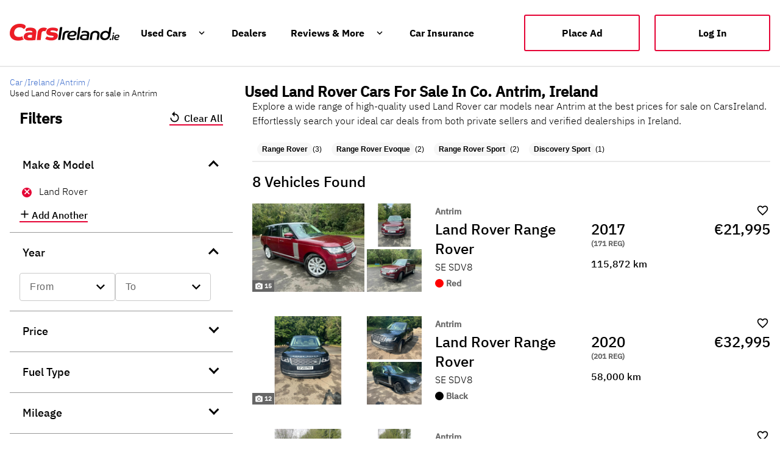

--- FILE ---
content_type: text/html; charset=utf-8
request_url: https://www.carsireland.ie/county/antrim/land-rover
body_size: 42100
content:
<!DOCTYPE html><html lang="en" data-critters-container=""><head>
		<meta charset="utf-8">
		<base href="/">
		<meta name="viewport" content="width=device-width, initial-scale=1">
		<meta name="robots" content="index,follow">

		<link rel="preconnect" href="https://i0.motionx.ie" crossorigin="">
		<link rel="dns-prefetch" href="https://i0.motionx.ie" crossorigin="">
		<link rel="preconnect" href="https://c0.carsie.ie" crossorigin="">
		<link rel="dns-prefetch" href="https://c0.carsie.ie" crossorigin="" as="image">
		<link rel="preconnect" href="https://securepubads.g.doubleclick.net" crossorigin="">
		<link rel="dns-prefetch" href="https://securepubads.g.doubleclick.net" crossorigin="" as="script">

		<link rel="icon" type="image/x-icon" href="assets/favicon.png">
		<meta name="apple-itunes-app" content="app-id=499256802">


		<script defer="" src="https://i0.motionx.ie/ci/web/media/js/didomi.js"></script>


		<script defer="" src="https://i0.motionx.ie/ci/web/media/js/gtm.js"></script>
		<script defer="" src="https://www.googletagmanager.com/gtag/js?id=G-2FES72VR2F"></script>

	<style>html,body{margin:0;padding:0}html{box-sizing:border-box}*,*:before,*:after{box-sizing:inherit}html{--mat-option-selected-state-label-text-color:#3f51b5;--mat-option-label-text-color:rgba(0, 0, 0, .87);--mat-option-hover-state-layer-color:rgba(0, 0, 0, .04);--mat-option-focus-state-layer-color:rgba(0, 0, 0, .04);--mat-option-selected-state-layer-color:rgba(0, 0, 0, .04)}html{--mat-optgroup-label-text-color:rgba(0, 0, 0, .87)}html{--mat-option-label-text-font:Roboto, sans-serif;--mat-option-label-text-line-height:24px;--mat-option-label-text-size:16px;--mat-option-label-text-tracking:.03125em;--mat-option-label-text-weight:400}html{--mat-optgroup-label-text-font:Roboto, sans-serif;--mat-optgroup-label-text-line-height:24px;--mat-optgroup-label-text-size:16px;--mat-optgroup-label-text-tracking:.03125em;--mat-optgroup-label-text-weight:400}html{--mdc-filled-text-field-caret-color:#3f51b5;--mdc-filled-text-field-focus-active-indicator-color:#3f51b5;--mdc-filled-text-field-focus-label-text-color:rgba(63, 81, 181, .87);--mdc-filled-text-field-container-color:whitesmoke;--mdc-filled-text-field-disabled-container-color:#fafafa;--mdc-filled-text-field-label-text-color:rgba(0, 0, 0, .6);--mdc-filled-text-field-disabled-label-text-color:rgba(0, 0, 0, .38);--mdc-filled-text-field-input-text-color:rgba(0, 0, 0, .87);--mdc-filled-text-field-disabled-input-text-color:rgba(0, 0, 0, .38);--mdc-filled-text-field-input-text-placeholder-color:rgba(0, 0, 0, .6);--mdc-filled-text-field-error-focus-label-text-color:#f44336;--mdc-filled-text-field-error-label-text-color:#f44336;--mdc-filled-text-field-error-caret-color:#f44336;--mdc-filled-text-field-active-indicator-color:rgba(0, 0, 0, .42);--mdc-filled-text-field-disabled-active-indicator-color:rgba(0, 0, 0, .06);--mdc-filled-text-field-hover-active-indicator-color:rgba(0, 0, 0, .87);--mdc-filled-text-field-error-active-indicator-color:#f44336;--mdc-filled-text-field-error-focus-active-indicator-color:#f44336;--mdc-filled-text-field-error-hover-active-indicator-color:#f44336;--mdc-outlined-text-field-caret-color:#3f51b5;--mdc-outlined-text-field-focus-outline-color:#3f51b5;--mdc-outlined-text-field-focus-label-text-color:rgba(63, 81, 181, .87);--mdc-outlined-text-field-label-text-color:rgba(0, 0, 0, .6);--mdc-outlined-text-field-disabled-label-text-color:rgba(0, 0, 0, .38);--mdc-outlined-text-field-input-text-color:rgba(0, 0, 0, .87);--mdc-outlined-text-field-disabled-input-text-color:rgba(0, 0, 0, .38);--mdc-outlined-text-field-input-text-placeholder-color:rgba(0, 0, 0, .6);--mdc-outlined-text-field-error-caret-color:#f44336;--mdc-outlined-text-field-error-focus-label-text-color:#f44336;--mdc-outlined-text-field-error-label-text-color:#f44336;--mdc-outlined-text-field-outline-color:rgba(0, 0, 0, .38);--mdc-outlined-text-field-disabled-outline-color:rgba(0, 0, 0, .06);--mdc-outlined-text-field-hover-outline-color:rgba(0, 0, 0, .87);--mdc-outlined-text-field-error-focus-outline-color:#f44336;--mdc-outlined-text-field-error-hover-outline-color:#f44336;--mdc-outlined-text-field-error-outline-color:#f44336;--mat-form-field-disabled-input-text-placeholder-color:rgba(0, 0, 0, .38)}html{--mdc-filled-text-field-label-text-font:Roboto, sans-serif;--mdc-filled-text-field-label-text-size:16px;--mdc-filled-text-field-label-text-tracking:.03125em;--mdc-filled-text-field-label-text-weight:400;--mdc-outlined-text-field-label-text-font:Roboto, sans-serif;--mdc-outlined-text-field-label-text-size:16px;--mdc-outlined-text-field-label-text-tracking:.03125em;--mdc-outlined-text-field-label-text-weight:400;--mat-form-field-container-text-font:Roboto, sans-serif;--mat-form-field-container-text-line-height:24px;--mat-form-field-container-text-size:16px;--mat-form-field-container-text-tracking:.03125em;--mat-form-field-container-text-weight:400;--mat-form-field-outlined-label-text-populated-size:16px;--mat-form-field-subscript-text-font:Roboto, sans-serif;--mat-form-field-subscript-text-line-height:20px;--mat-form-field-subscript-text-size:12px;--mat-form-field-subscript-text-tracking:.0333333333em;--mat-form-field-subscript-text-weight:400}html{--mat-select-panel-background-color:white;--mat-select-enabled-trigger-text-color:rgba(0, 0, 0, .87);--mat-select-disabled-trigger-text-color:rgba(0, 0, 0, .38);--mat-select-placeholder-text-color:rgba(0, 0, 0, .6);--mat-select-enabled-arrow-color:rgba(0, 0, 0, .54);--mat-select-disabled-arrow-color:rgba(0, 0, 0, .38);--mat-select-focused-arrow-color:rgba(63, 81, 181, .87);--mat-select-invalid-arrow-color:rgba(244, 67, 54, .87)}html{--mat-select-trigger-text-font:Roboto, sans-serif;--mat-select-trigger-text-line-height:24px;--mat-select-trigger-text-size:16px;--mat-select-trigger-text-tracking:.03125em;--mat-select-trigger-text-weight:400}html{--mat-autocomplete-background-color:white}html{--mat-menu-item-label-text-color:rgba(0, 0, 0, .87);--mat-menu-item-icon-color:rgba(0, 0, 0, .87);--mat-menu-item-hover-state-layer-color:rgba(0, 0, 0, .04);--mat-menu-item-focus-state-layer-color:rgba(0, 0, 0, .04);--mat-menu-container-color:white}html{--mat-menu-item-label-text-font:Roboto, sans-serif;--mat-menu-item-label-text-size:16px;--mat-menu-item-label-text-tracking:.03125em;--mat-menu-item-label-text-line-height:24px;--mat-menu-item-label-text-weight:400}html{--mat-paginator-container-text-color:rgba(0, 0, 0, .87);--mat-paginator-container-background-color:white;--mat-paginator-enabled-icon-color:rgba(0, 0, 0, .54);--mat-paginator-disabled-icon-color:rgba(0, 0, 0, .12)}html{--mat-paginator-container-size:56px}html{--mat-paginator-container-text-font:Roboto, sans-serif;--mat-paginator-container-text-line-height:20px;--mat-paginator-container-text-size:12px;--mat-paginator-container-text-tracking:.0333333333em;--mat-paginator-container-text-weight:400;--mat-paginator-select-trigger-text-size:12px}html{--mdc-checkbox-disabled-selected-icon-color:rgba(0, 0, 0, .38);--mdc-checkbox-disabled-unselected-icon-color:rgba(0, 0, 0, .38);--mdc-checkbox-selected-checkmark-color:#fff;--mdc-checkbox-selected-focus-icon-color:#ff4081;--mdc-checkbox-selected-hover-icon-color:#ff4081;--mdc-checkbox-selected-icon-color:#ff4081;--mdc-checkbox-selected-pressed-icon-color:#ff4081;--mdc-checkbox-unselected-focus-icon-color:#212121;--mdc-checkbox-unselected-hover-icon-color:#212121;--mdc-checkbox-unselected-icon-color:rgba(0, 0, 0, .54);--mdc-checkbox-unselected-pressed-icon-color:rgba(0, 0, 0, .54);--mdc-checkbox-selected-focus-state-layer-color:#ff4081;--mdc-checkbox-selected-hover-state-layer-color:#ff4081;--mdc-checkbox-selected-pressed-state-layer-color:#ff4081;--mdc-checkbox-unselected-focus-state-layer-color:black;--mdc-checkbox-unselected-hover-state-layer-color:black;--mdc-checkbox-unselected-pressed-state-layer-color:black}html{--mdc-checkbox-state-layer-size:40px}html{--mat-table-background-color:white;--mat-table-header-headline-color:rgba(0, 0, 0, .87);--mat-table-row-item-label-text-color:rgba(0, 0, 0, .87);--mat-table-row-item-outline-color:rgba(0, 0, 0, .12)}html{--mat-table-header-container-height:56px;--mat-table-footer-container-height:52px;--mat-table-row-item-container-height:52px}html{--mat-table-header-headline-font:Roboto, sans-serif;--mat-table-header-headline-line-height:22px;--mat-table-header-headline-size:14px;--mat-table-header-headline-weight:500;--mat-table-header-headline-tracking:.0071428571em;--mat-table-row-item-label-text-font:Roboto, sans-serif;--mat-table-row-item-label-text-line-height:20px;--mat-table-row-item-label-text-size:14px;--mat-table-row-item-label-text-weight:400;--mat-table-row-item-label-text-tracking:.0178571429em;--mat-table-footer-supporting-text-font:Roboto, sans-serif;--mat-table-footer-supporting-text-line-height:20px;--mat-table-footer-supporting-text-size:14px;--mat-table-footer-supporting-text-weight:400;--mat-table-footer-supporting-text-tracking:.0178571429em}html{--mat-badge-background-color:#3f51b5;--mat-badge-text-color:white;--mat-badge-disabled-state-background-color:#b9b9b9;--mat-badge-disabled-state-text-color:rgba(0, 0, 0, .38)}html{--mat-badge-text-font:Roboto, sans-serif;--mat-badge-text-size:12px;--mat-badge-text-weight:600;--mat-badge-small-size-text-size:9px;--mat-badge-large-size-text-size:24px}html{--mat-bottom-sheet-container-text-color:rgba(0, 0, 0, .87);--mat-bottom-sheet-container-background-color:white}html{--mat-bottom-sheet-container-text-font:Roboto, sans-serif;--mat-bottom-sheet-container-text-line-height:20px;--mat-bottom-sheet-container-text-size:14px;--mat-bottom-sheet-container-text-tracking:.0178571429em;--mat-bottom-sheet-container-text-weight:400}html{--mat-legacy-button-toggle-text-color:rgba(0, 0, 0, .38);--mat-legacy-button-toggle-state-layer-color:rgba(0, 0, 0, .12);--mat-legacy-button-toggle-selected-state-text-color:rgba(0, 0, 0, .54);--mat-legacy-button-toggle-selected-state-background-color:#e0e0e0;--mat-legacy-button-toggle-disabled-state-text-color:rgba(0, 0, 0, .26);--mat-legacy-button-toggle-disabled-state-background-color:#eeeeee;--mat-legacy-button-toggle-disabled-selected-state-background-color:#bdbdbd;--mat-standard-button-toggle-text-color:rgba(0, 0, 0, .87);--mat-standard-button-toggle-background-color:white;--mat-standard-button-toggle-state-layer-color:black;--mat-standard-button-toggle-selected-state-background-color:#e0e0e0;--mat-standard-button-toggle-selected-state-text-color:rgba(0, 0, 0, .87);--mat-standard-button-toggle-disabled-state-text-color:rgba(0, 0, 0, .26);--mat-standard-button-toggle-disabled-state-background-color:white;--mat-standard-button-toggle-disabled-selected-state-text-color:rgba(0, 0, 0, .87);--mat-standard-button-toggle-disabled-selected-state-background-color:#bdbdbd;--mat-standard-button-toggle-divider-color:#e0e0e0}html{--mat-standard-button-toggle-height:48px}html{--mat-legacy-button-toggle-text-font:Roboto, sans-serif;--mat-standard-button-toggle-text-font:Roboto, sans-serif}html{--mat-datepicker-calendar-date-selected-state-text-color:white;--mat-datepicker-calendar-date-selected-state-background-color:#3f51b5;--mat-datepicker-calendar-date-selected-disabled-state-background-color:rgba(63, 81, 181, .4);--mat-datepicker-calendar-date-today-selected-state-outline-color:white;--mat-datepicker-calendar-date-focus-state-background-color:rgba(63, 81, 181, .3);--mat-datepicker-calendar-date-hover-state-background-color:rgba(63, 81, 181, .3);--mat-datepicker-toggle-active-state-icon-color:#3f51b5;--mat-datepicker-calendar-date-in-range-state-background-color:rgba(63, 81, 181, .2);--mat-datepicker-calendar-date-in-comparison-range-state-background-color:rgba(249, 171, 0, .2);--mat-datepicker-calendar-date-in-overlap-range-state-background-color:#a8dab5;--mat-datepicker-calendar-date-in-overlap-range-selected-state-background-color:#46a35e;--mat-datepicker-toggle-icon-color:rgba(0, 0, 0, .54);--mat-datepicker-calendar-body-label-text-color:rgba(0, 0, 0, .54);--mat-datepicker-calendar-period-button-icon-color:rgba(0, 0, 0, .54);--mat-datepicker-calendar-navigation-button-icon-color:rgba(0, 0, 0, .54);--mat-datepicker-calendar-header-divider-color:rgba(0, 0, 0, .12);--mat-datepicker-calendar-header-text-color:rgba(0, 0, 0, .54);--mat-datepicker-calendar-date-today-outline-color:rgba(0, 0, 0, .38);--mat-datepicker-calendar-date-today-disabled-state-outline-color:rgba(0, 0, 0, .18);--mat-datepicker-calendar-date-text-color:rgba(0, 0, 0, .87);--mat-datepicker-calendar-date-outline-color:transparent;--mat-datepicker-calendar-date-disabled-state-text-color:rgba(0, 0, 0, .38);--mat-datepicker-calendar-date-preview-state-outline-color:rgba(0, 0, 0, .24);--mat-datepicker-range-input-separator-color:rgba(0, 0, 0, .87);--mat-datepicker-range-input-disabled-state-separator-color:rgba(0, 0, 0, .38);--mat-datepicker-range-input-disabled-state-text-color:rgba(0, 0, 0, .38);--mat-datepicker-calendar-container-background-color:white;--mat-datepicker-calendar-container-text-color:rgba(0, 0, 0, .87)}html{--mat-datepicker-calendar-text-font:Roboto, sans-serif;--mat-datepicker-calendar-text-size:13px;--mat-datepicker-calendar-body-label-text-size:14px;--mat-datepicker-calendar-body-label-text-weight:500;--mat-datepicker-calendar-period-button-text-size:14px;--mat-datepicker-calendar-period-button-text-weight:500;--mat-datepicker-calendar-header-text-size:11px;--mat-datepicker-calendar-header-text-weight:400}html{--mat-divider-color:rgba(0, 0, 0, .12)}html{--mat-expansion-container-background-color:white;--mat-expansion-container-text-color:rgba(0, 0, 0, .87);--mat-expansion-actions-divider-color:rgba(0, 0, 0, .12);--mat-expansion-header-hover-state-layer-color:rgba(0, 0, 0, .04);--mat-expansion-header-focus-state-layer-color:rgba(0, 0, 0, .04);--mat-expansion-header-disabled-state-text-color:rgba(0, 0, 0, .26);--mat-expansion-header-text-color:rgba(0, 0, 0, .87);--mat-expansion-header-description-color:rgba(0, 0, 0, .54);--mat-expansion-header-indicator-color:rgba(0, 0, 0, .54)}html{--mat-expansion-header-collapsed-state-height:48px;--mat-expansion-header-expanded-state-height:64px}html{--mat-expansion-header-text-font:Roboto, sans-serif;--mat-expansion-header-text-size:14px;--mat-expansion-header-text-weight:500;--mat-expansion-header-text-line-height:inherit;--mat-expansion-header-text-tracking:inherit;--mat-expansion-container-text-font:Roboto, sans-serif;--mat-expansion-container-text-line-height:20px;--mat-expansion-container-text-size:14px;--mat-expansion-container-text-tracking:.0178571429em;--mat-expansion-container-text-weight:400}html{--mat-grid-list-tile-header-primary-text-size:14px;--mat-grid-list-tile-header-secondary-text-size:12px;--mat-grid-list-tile-footer-primary-text-size:14px;--mat-grid-list-tile-footer-secondary-text-size:12px}html{--mat-icon-color:inherit}html{--mat-sidenav-container-divider-color:rgba(0, 0, 0, .12);--mat-sidenav-container-background-color:white;--mat-sidenav-container-text-color:rgba(0, 0, 0, .87);--mat-sidenav-content-background-color:#fafafa;--mat-sidenav-content-text-color:rgba(0, 0, 0, .87);--mat-sidenav-scrim-color:rgba(0, 0, 0, .6)}html{--mat-stepper-header-icon-foreground-color:white;--mat-stepper-header-selected-state-icon-background-color:#3f51b5;--mat-stepper-header-selected-state-icon-foreground-color:white;--mat-stepper-header-done-state-icon-background-color:#3f51b5;--mat-stepper-header-done-state-icon-foreground-color:white;--mat-stepper-header-edit-state-icon-background-color:#3f51b5;--mat-stepper-header-edit-state-icon-foreground-color:white;--mat-stepper-container-color:white;--mat-stepper-line-color:rgba(0, 0, 0, .12);--mat-stepper-header-hover-state-layer-color:rgba(0, 0, 0, .04);--mat-stepper-header-focus-state-layer-color:rgba(0, 0, 0, .04);--mat-stepper-header-label-text-color:rgba(0, 0, 0, .54);--mat-stepper-header-optional-label-text-color:rgba(0, 0, 0, .54);--mat-stepper-header-selected-state-label-text-color:rgba(0, 0, 0, .87);--mat-stepper-header-error-state-label-text-color:#f44336;--mat-stepper-header-icon-background-color:rgba(0, 0, 0, .54);--mat-stepper-header-error-state-icon-foreground-color:#f44336;--mat-stepper-header-error-state-icon-background-color:transparent}html{--mat-stepper-header-height:72px}html{--mat-stepper-container-text-font:Roboto, sans-serif;--mat-stepper-header-label-text-font:Roboto, sans-serif;--mat-stepper-header-label-text-size:14px;--mat-stepper-header-label-text-weight:400;--mat-stepper-header-error-state-label-text-size:16px;--mat-stepper-header-selected-state-label-text-size:16px;--mat-stepper-header-selected-state-label-text-weight:400}html{--mat-toolbar-container-background-color:whitesmoke;--mat-toolbar-container-text-color:rgba(0, 0, 0, .87)}html{--mat-toolbar-standard-height:64px;--mat-toolbar-mobile-height:56px}html{--mat-toolbar-title-text-font:Roboto, sans-serif;--mat-toolbar-title-text-line-height:32px;--mat-toolbar-title-text-size:20px;--mat-toolbar-title-text-tracking:.0125em;--mat-toolbar-title-text-weight:500}@font-face{font-family:IBM Plex Sans Light;font-style:normal;src:url(https://c0-m.carzone.ie/ci-ds/fonts/IBMPlexSans-Light.ttf);src:local("IBM Plex Sans Light"),local("IBM-Plex-Sans-Light"),url(https://c0-m.carzone.ie/ci-ds/fonts/IBMPlexSans-Light.ttf) format("truetype"),url(https://c0-m.carzone.ie/ci-ds/fonts/IBMPlexSans-Light.woff) format("woff");font-display:swap}html,body{font-family:IBM Plex Sans Light,Arial,Helvetica,sans-serif;font-size:100%}html{background-color:#fff}</style><link rel="stylesheet" href="styles.a9cfb2c1ef782e01.css" media="print" onload="this.media='all'"><noscript><link rel="stylesheet" href="styles.a9cfb2c1ef782e01.css"></noscript><style ng-app-id="web">.sidenav-container[_ngcontent-web-c6122405]{position:absolute;top:56px;left:0;width:100%;height:100%;visibility:hidden;z-index:1010}.logout-link[_ngcontent-web-c6122405]{margin-bottom:80px!important}body.hasWhatsapp[_ngcontent-web-c6122405]   .footer-component-mobile[_ngcontent-web-c6122405]{margin-bottom:7rem!important}.lp_mobile[_ngcontent-web-c6122405]   .lp-window-root[_ngcontent-web-c6122405] > .lp_maximized[_ngcontent-web-c6122405]{opacity:1!important}hr[_ngcontent-web-c6122405]{border:solid .1px rgba(201,201,201,.4);height:0px}.header[_ngcontent-web-c6122405]   .cids-o-header[_ngcontent-web-c6122405]{background:none!important}.header[_ngcontent-web-c6122405]   .mdc-button[_ngcontent-web-c6122405]   .mdc-button__label[_ngcontent-web-c6122405], .header[_ngcontent-web-c6122405]   .mat-mdc-button[_ngcontent-web-c6122405] > .mat-icon[_ngcontent-web-c6122405]{color:#000}.header[_ngcontent-web-c6122405]     .cids-o-header__inner__content cids-m-button-link a{color:#000!important}.header[_ngcontent-web-c6122405]     .cids-o-header__inner__logo{width:300px!important}  .mat-mdc-nav-list a{text-decoration:none!important}.mobile[_ngcontent-web-c6122405]{height:100%;display:flex;flex-direction:column}.mobile[_ngcontent-web-c6122405]   .ad--mobile-only[_ngcontent-web-c6122405]{position:absolute;bottom:0}.mobile[_ngcontent-web-c6122405]     mat-toolbar{position:absolute;top:0;z-index:1000;display:flex;flex-direction:row;gap:1em;box-shadow:0 2px 4px #00000026}.mobile[_ngcontent-web-c6122405]     mat-toolbar a{width:150px;display:block;z-index:999}@media only screen and (max-width: 360px){.mobile[_ngcontent-web-c6122405]     mat-toolbar a{width:120px}}.mobile[_ngcontent-web-c6122405]     mat-toolbar a img{vertical-align:middle}.mobile[_ngcontent-web-c6122405]     mat-toolbar button{color:#000;z-index:5;height:50px}.mobile[_ngcontent-web-c6122405]     mat-toolbar .place-ad-button{font-family:IBM Plex Sans Medium;width:110px;height:30px;font-size:14px;background:transparent;border-radius:3px;border:1px solid #000000;color:#000;padding:1rem;margin-right:-8px}.mobile[_ngcontent-web-c6122405]     mat-toolbar mat-icon{font-size:24px;height:50px}.mobile[_ngcontent-web-c6122405]   .mat-drawer[_ngcontent-web-c6122405]{padding:10%;width:80%;background:#ffffff;height:100%;overflow:hidden;margin-top:0}.mobile[_ngcontent-web-c6122405]   .mat-drawer-content[_ngcontent-web-c6122405]{height:100vh!important}.mobile[_ngcontent-web-c6122405]   .mdc-list-item__primary-text[_ngcontent-web-c6122405]{color:#000!important;font-size:18px;display:flex;width:100%}.home-mobile-header[_ngcontent-web-c6122405]     mat-toolbar{background:#000000}.home-mobile-header[_ngcontent-web-c6122405]     mat-toolbar button{color:#fff}.home-mobile-header[_ngcontent-web-c6122405]     mat-toolbar .place-ad-button{border:1px solid #ffffff;color:#fff}</style><style ng-app-id="web">@font-face{font-family:Material Icons;font-style:normal;font-weight:400;font-display:block;src:url(./material-icons.woff2) format("woff2"),url(./material-icons.woff) format("woff")}.material-icons[_ngcontent-web-c3823666102]{font-family:Material Icons;font-weight:400;font-style:normal;font-size:24px;line-height:1;letter-spacing:normal;text-transform:none;display:inline-block;white-space:nowrap;word-wrap:normal;direction:ltr;-webkit-font-smoothing:antialiased;-moz-osx-font-smoothing:grayscale;text-rendering:optimizeLegibility;font-feature-settings:"liga"}@font-face{font-family:Material Icons Outlined;font-style:normal;font-weight:400;font-display:block;src:url(./material-icons-outlined.woff2) format("woff2"),url(./material-icons-outlined.woff) format("woff")}.material-icons-outlined[_ngcontent-web-c3823666102]{font-family:Material Icons Outlined;font-weight:400;font-style:normal;font-size:24px;line-height:1;letter-spacing:normal;text-transform:none;display:inline-block;white-space:nowrap;word-wrap:normal;direction:ltr;-webkit-font-smoothing:antialiased;-moz-osx-font-smoothing:grayscale;text-rendering:optimizeLegibility;font-feature-settings:"liga"}@font-face{font-family:Material Icons Round;font-style:normal;font-weight:400;font-display:block;src:url(./material-icons-round.woff2) format("woff2"),url(./material-icons-round.woff) format("woff")}.material-icons-round[_ngcontent-web-c3823666102]{font-family:Material Icons Round;font-weight:400;font-style:normal;font-size:24px;line-height:1;letter-spacing:normal;text-transform:none;display:inline-block;white-space:nowrap;word-wrap:normal;direction:ltr;-webkit-font-smoothing:antialiased;-moz-osx-font-smoothing:grayscale;text-rendering:optimizeLegibility;font-feature-settings:"liga"}@font-face{font-family:Material Icons Sharp;font-style:normal;font-weight:400;font-display:block;src:url(./material-icons-sharp.woff2) format("woff2"),url(./material-icons-sharp.woff) format("woff")}.material-icons-sharp[_ngcontent-web-c3823666102]{font-family:Material Icons Sharp;font-weight:400;font-style:normal;font-size:24px;line-height:1;letter-spacing:normal;text-transform:none;display:inline-block;white-space:nowrap;word-wrap:normal;direction:ltr;-webkit-font-smoothing:antialiased;-moz-osx-font-smoothing:grayscale;text-rendering:optimizeLegibility;font-feature-settings:"liga"}@font-face{font-family:Material Icons Two Tone;font-style:normal;font-weight:400;font-display:block;src:url(./material-icons-two-tone.woff2) format("woff2"),url(./material-icons-two-tone.woff) format("woff")}.material-icons-two-tone[_ngcontent-web-c3823666102]{font-family:Material Icons Two Tone;font-weight:400;font-style:normal;font-size:24px;line-height:1;letter-spacing:normal;text-transform:none;display:inline-block;white-space:nowrap;word-wrap:normal;direction:ltr;-webkit-font-smoothing:antialiased;-moz-osx-font-smoothing:grayscale;text-rendering:optimizeLegibility;font-feature-settings:"liga"}.footer-container[_ngcontent-web-c3823666102]{width:100%;margin:60px auto 0;border-top:2px solid #f7f7f7;background:#ffffff}.footer[_ngcontent-web-c3823666102]{margin:0 auto;padding-top:3rem;background:#ffffff;padding-bottom:2rem;max-width:1358px}.footer__content[_ngcontent-web-c3823666102]{display:flex;flex-direction:row}.footer__content[_ngcontent-web-c3823666102]   h5[_ngcontent-web-c3823666102]{font-size:18px;font-style:normal;font-weight:700;line-height:24px;margin-bottom:8px}.footer__content-upper[_ngcontent-web-c3823666102]{display:flex;justify-content:flex-start}.footer__content-upper__logo[_ngcontent-web-c3823666102]{display:block}.footer__content-upper__menu[_ngcontent-web-c3823666102]{display:flex;flex-wrap:wrap;width:100%;margin-top:1rem}@media (min-width: 1024px){.footer__content-upper__menu[_ngcontent-web-c3823666102]{width:auto;margin-top:5px;padding-left:2rem}}.footer__content-upper__menu[_ngcontent-web-c3823666102]   ul[_ngcontent-web-c3823666102]{margin:0;padding:0;list-style:none}@media (min-width: 1024px){.footer__content-upper__menu[_ngcontent-web-c3823666102]   ul[_ngcontent-web-c3823666102]{display:flex;width:auto}}.footer__content-upper__menu[_ngcontent-web-c3823666102]   li[_ngcontent-web-c3823666102]{margin-bottom:1rem}@media (min-width: 1024px){.footer__content-upper__menu[_ngcontent-web-c3823666102]   li[_ngcontent-web-c3823666102]{display:inline-block;padding:0 1.25rem 0 .75rem}}.footer__content-upper__menu[_ngcontent-web-c3823666102]   a[_ngcontent-web-c3823666102], .footer__content-upper__menu[_ngcontent-web-c3823666102]   span[_ngcontent-web-c3823666102]{text-decoration:none;text-transform:capitalize;letter-spacing:unset}.footer[_ngcontent-web-c3823666102]     cids-m-button-link .cids-m-button--link{padding:1.5rem!important;width:200px!important;height:40px!important}.footer__content-left[_ngcontent-web-c3823666102]{width:70%;display:flex}.footer__content-left__content[_ngcontent-web-c3823666102]{width:25%;padding:16px 16px 16px 0}.footer__content-left__content[_ngcontent-web-c3823666102]   a[_ngcontent-web-c3823666102]{font-size:14px;font-style:normal;font-weight:400;line-height:24px;text-decoration:none}.footer__content-right[_ngcontent-web-c3823666102]{width:30%;text-align:right}.footer__content-right__social[_ngcontent-web-c3823666102]{width:100%;margin:1.5rem 0 1rem}.footer__content-right__social[_ngcontent-web-c3823666102]   ul[_ngcontent-web-c3823666102]{margin:5px 0 24px;padding:0;list-style:none}.footer__content-right__social[_ngcontent-web-c3823666102]   li[_ngcontent-web-c3823666102]{display:inline-block;padding:0 .5rem;vertical-align:middle}.footer__content-right__social[_ngcontent-web-c3823666102]   li[_ngcontent-web-c3823666102]   a[_ngcontent-web-c3823666102]{text-decoration:none;font-size:12px}.footer__content-right__social[_ngcontent-web-c3823666102]   li[_ngcontent-web-c3823666102]:first-child{padding-left:0}.footer__content-right__social[_ngcontent-web-c3823666102]   li[_ngcontent-web-c3823666102]:last-child{padding-right:0}.footer__content-right__app[_ngcontent-web-c3823666102]{margin-top:5px}.footer__content-lower[_ngcontent-web-c3823666102]{width:100%;margin-top:1rem;margin-bottom:1rem}@media (min-width: 768px){.footer__content-lower[_ngcontent-web-c3823666102]{display:flex;align-items:center;justify-content:space-between}}.footer__content-lower__first[_ngcontent-web-c3823666102]{flex-wrap:wrap}.footer__content-lower__first__links[_ngcontent-web-c3823666102]{display:inline-block;margin-right:.5rem;padding:0;font-weight:300}.footer__content-lower__first__links[_ngcontent-web-c3823666102]   a[_ngcontent-web-c3823666102]{font-size:12px;font-style:normal;font-weight:400;line-height:24px}.footer__content-lower__first__links[_ngcontent-web-c3823666102]:after{margin-left:.5rem;content:"|";color:#4c566a}.footer__content-lower__first__links[_ngcontent-web-c3823666102]:last-child:after{content:""}.footer__content-lower__first__friends__links[_ngcontent-web-c3823666102]{display:inline-block;width:calc(100% - 60px);margin:0;padding:0}@media (min-width: 1024px){.footer__content-lower__first__friends__links[_ngcontent-web-c3823666102]{width:auto}}.footer__content-lower__first__friends__links__items[_ngcontent-web-c3823666102]{display:inline-block;margin-right:.5rem;padding:0;font-size:14px;font-weight:300}.footer__content-lower__first__friends__links__items[_ngcontent-web-c3823666102]:not(:last-child):after{margin-left:.5rem;content:"|";color:#4c566a}.footer__content-lower__first__copyright[_ngcontent-web-c3823666102]{display:inline-block;margin-bottom:0;padding:0;color:#4c566a;font-size:12px;font-style:normal;font-weight:400;line-height:18px}@media (min-width: 1024px){.footer__content-lower__first__copyright[_ngcontent-web-c3823666102]{margin-top:-.25rem}}.footer__content-lower[_ngcontent-web-c3823666102]   a[_ngcontent-web-c3823666102]{text-decoration:none;color:#4c566a}@media (min-width: 1024px){.footer__content-lower[_ngcontent-web-c3823666102]   a[_ngcontent-web-c3823666102]{margin:0}}.footer__content-lower__first__friends[_ngcontent-web-c3823666102]{width:100%;margin:0 0 1rem}.footer__content-lower__first__friends__title[_ngcontent-web-c3823666102]{font-size:.75em;margin:0 0 .25rem;color:#4c566a}@media (min-width: 1024px){.footer__content-lower__first__friends__title[_ngcontent-web-c3823666102]{font-size:.75em;margin-left:.75rem}}.footer-component-mobile[_ngcontent-web-c3823666102]{padding:0 1rem!important;margin-bottom:5rem!important}.footer-component-mobile[_ngcontent-web-c3823666102]   .footer__content-upper[_ngcontent-web-c3823666102]{flex-direction:column}.footer-component-mobile[_ngcontent-web-c3823666102]   .footer__content-upper__logo[_ngcontent-web-c3823666102]{height:40px}.footer-component-mobile[_ngcontent-web-c3823666102]   .footer__content-upper__menu[_ngcontent-web-c3823666102]   a[_ngcontent-web-c3823666102], .footer-component-mobile[_ngcontent-web-c3823666102]   .footer__content-upper__menu[_ngcontent-web-c3823666102]   span[_ngcontent-web-c3823666102]{font-size:12px;font-weight:600}.footer-component-mobile[_ngcontent-web-c3823666102]   .footer__content-upper__menu__main-navigation[_ngcontent-web-c3823666102]{flex:0 0 50%}.footer-component-mobile[_ngcontent-web-c3823666102]   .footer__content-lower[_ngcontent-web-c3823666102]   a[_ngcontent-web-c3823666102]{padding:0}.footer-component-mobile[_ngcontent-web-c3823666102]   .footer__content-lower__first__friends__title[_ngcontent-web-c3823666102]   h4[_ngcontent-web-c3823666102]{font-size:12px;font-weight:600}.footer-component-mobile[_ngcontent-web-c3823666102]   .footer__content[_ngcontent-web-c3823666102]{flex-direction:column}.footer-component-mobile[_ngcontent-web-c3823666102]   .footer__content[_ngcontent-web-c3823666102]   .footer__content-left[_ngcontent-web-c3823666102]{width:100%;flex-direction:column}.footer-component-mobile[_ngcontent-web-c3823666102]   .footer__content[_ngcontent-web-c3823666102]   .footer__content-left__content[_ngcontent-web-c3823666102]{width:100%}.footer-component-mobile[_ngcontent-web-c3823666102]   .footer__content[_ngcontent-web-c3823666102]   .footer__content-right[_ngcontent-web-c3823666102]{width:100%;text-align:left}</style><style ng-app-id="web">.seo-content[_ngcontent-web-c1045138605]{display:flex;flex-direction:column;padding:1em;gap:1em}.seo-content[_ngcontent-web-c1045138605]   .content[_ngcontent-web-c1045138605]{display:flex;flex-direction:row;padding:0;gap:1em}.seo-content[_ngcontent-web-c1045138605]   .content__search-results[_ngcontent-web-c1045138605]{width:100%}.seo-content[_ngcontent-web-c1045138605]   .content__search-results[_ngcontent-web-c1045138605]     .search-list-result .description{padding-bottom:1rem!important;font-size:1rem;line-height:1.5rem;font-weight:400;font-family:IBM Plex Sans Light,Arial,Helvetica,sans-serif;margin-top:0;margin-bottom:0;text-transform:none}.seo-content[_ngcontent-web-c1045138605]   .content__search-results[_ngcontent-web-c1045138605]     .search-list-result .filters-section{margin-right:2em;width:27%}.seo-content[_ngcontent-web-c1045138605]   .content__search-results[_ngcontent-web-c1045138605]     .search-list-result .listings{width:100%}.seo-content[_ngcontent-web-c1045138605]   h1[_ngcontent-web-c1045138605]{font-size:24px;font-weight:700;margin-left:calc(27% + 3rem)}.seo-content[_ngcontent-web-c1045138605]   .breadcrumbs[_ngcontent-web-c1045138605]{max-width:27%;margin-top:-3rem}.seo-content[_ngcontent-web-c1045138605]     .breadcrumbs{flex-wrap:wrap}.seo-content__mobile[_ngcontent-web-c1045138605]{margin:3rem 0}.seo-content__mobile[_ngcontent-web-c1045138605]   .content[_ngcontent-web-c1045138605]{margin:0;padding:0;flex-direction:column}.seo-content__mobile[_ngcontent-web-c1045138605]   h1[_ngcontent-web-c1045138605], .seo-content__mobile[_ngcontent-web-c1045138605]   .breadcrumbs[_ngcontent-web-c1045138605]{margin-left:0}.seo-content__mobile[_ngcontent-web-c1045138605]   .breadcrumbs[_ngcontent-web-c1045138605]{max-width:100%;margin-top:0}</style><style ng-app-id="web">@font-face{font-family:Material Icons;font-style:normal;font-weight:400;font-display:block;src:url(./material-icons.woff2) format("woff2"),url(./material-icons.woff) format("woff")}.material-icons[_ngcontent-web-c2857439623]{font-family:Material Icons;font-weight:400;font-style:normal;font-size:24px;line-height:1;letter-spacing:normal;text-transform:none;display:inline-block;white-space:nowrap;word-wrap:normal;direction:ltr;-webkit-font-smoothing:antialiased;-moz-osx-font-smoothing:grayscale;text-rendering:optimizeLegibility;font-feature-settings:"liga"}@font-face{font-family:Material Icons Outlined;font-style:normal;font-weight:400;font-display:block;src:url(./material-icons-outlined.woff2) format("woff2"),url(./material-icons-outlined.woff) format("woff")}.material-icons-outlined[_ngcontent-web-c2857439623]{font-family:Material Icons Outlined;font-weight:400;font-style:normal;font-size:24px;line-height:1;letter-spacing:normal;text-transform:none;display:inline-block;white-space:nowrap;word-wrap:normal;direction:ltr;-webkit-font-smoothing:antialiased;-moz-osx-font-smoothing:grayscale;text-rendering:optimizeLegibility;font-feature-settings:"liga"}@font-face{font-family:Material Icons Round;font-style:normal;font-weight:400;font-display:block;src:url(./material-icons-round.woff2) format("woff2"),url(./material-icons-round.woff) format("woff")}.material-icons-round[_ngcontent-web-c2857439623]{font-family:Material Icons Round;font-weight:400;font-style:normal;font-size:24px;line-height:1;letter-spacing:normal;text-transform:none;display:inline-block;white-space:nowrap;word-wrap:normal;direction:ltr;-webkit-font-smoothing:antialiased;-moz-osx-font-smoothing:grayscale;text-rendering:optimizeLegibility;font-feature-settings:"liga"}@font-face{font-family:Material Icons Sharp;font-style:normal;font-weight:400;font-display:block;src:url(./material-icons-sharp.woff2) format("woff2"),url(./material-icons-sharp.woff) format("woff")}.material-icons-sharp[_ngcontent-web-c2857439623]{font-family:Material Icons Sharp;font-weight:400;font-style:normal;font-size:24px;line-height:1;letter-spacing:normal;text-transform:none;display:inline-block;white-space:nowrap;word-wrap:normal;direction:ltr;-webkit-font-smoothing:antialiased;-moz-osx-font-smoothing:grayscale;text-rendering:optimizeLegibility;font-feature-settings:"liga"}@font-face{font-family:Material Icons Two Tone;font-style:normal;font-weight:400;font-display:block;src:url(./material-icons-two-tone.woff2) format("woff2"),url(./material-icons-two-tone.woff) format("woff")}.material-icons-two-tone[_ngcontent-web-c2857439623]{font-family:Material Icons Two Tone;font-weight:400;font-style:normal;font-size:24px;line-height:1;letter-spacing:normal;text-transform:none;display:inline-block;white-space:nowrap;word-wrap:normal;direction:ltr;-webkit-font-smoothing:antialiased;-moz-osx-font-smoothing:grayscale;text-rendering:optimizeLegibility;font-feature-settings:"liga"}@font-face{font-family:IBM Plex Sans Light;font-style:normal;src:url(https://c0-m.carzone.ie/ci-ds/fonts/IBMPlexSans-Light.ttf);src:local("IBM Plex Sans Light"),local("IBM-Plex-Sans-Light"),url(https://c0-m.carzone.ie/ci-ds/fonts/IBMPlexSans-Light.ttf) format("truetype"),url(https://c0-m.carzone.ie/ci-ds/fonts/IBMPlexSans-Light.woff) format("woff");font-display:swap}@font-face{font-family:IBM Plex Sans Medium;font-style:normal;font-display:swap;src:url(https://c0-m.carzone.ie/ci-ds/fonts/IBMPlexSans-Medium.ttf);src:local("IBM Plex Sans Medium"),local("IBM-Plex-Sans-Medium"),url(https://c0-m.carzone.ie/ci-ds/fonts/IBMPlexSans-Medium.ttf) format("truetype"),url(https://c0-m.carzone.ie/ci-ds/fonts/IBMPlexSans-Medium.woff) format("woff")}@font-face{font-family:IBM Plex Sans Regular;font-style:normal;font-display:swap;src:url(https://c0-m.carzone.ie/ci-ds/fonts/IBMPlexSans-Regular.ttf);src:local("IBM Plex Sans Regular"),local("IBM-Plex-Sans-Regular"),url(https://c0-m.carzone.ie/ci-ds/fonts/IBMPlexSans-Regular.ttf) format("truetype"),url(https://c0-m.carzone.ie/ci-ds/fonts/IBMPlexSans-Regular.woff) format("woff")}@font-face{font-family:IBM Plex Sans Semi-Bold;font-style:normal;font-display:swap;src:url(https://c0-m.carzone.ie/ci-ds/fonts/IBMPlexSans-Semi-Bold.ttf);src:local("IBM Plex Sans Semi-Bold"),local("IBM-Plex-Sans-Semi-Bold"),url(https://c0-m.carzone.ie/ci-ds/fonts/IBMPlexSans-Semi-Bold.ttf) format("truetype"),url(https://c0-m.carzone.ie/ci-ds/fonts/IBMPlexSans-Semi-Bold.woff) format("woff")}@font-face{font-family:IBM Plex Sans Bold;font-style:normal;font-display:swap;src:url(https://c0-m.carzone.ie/ci-ds/fonts/IBMPlexSans-Bold.ttf);src:local("IBM Plex Sans Bold"),local("IBM-Plex-Sans-Bold"),url(https://c0-m.carzone.ie/ci-ds/fonts/IBMPlexSans-Bold.ttf) format("truetype"),url(https://c0-m.carzone.ie/ci-ds/fonts/IBMPlexSans-Bold.woff) format("woff")}html[_ngcontent-web-c2857439623], body[_ngcontent-web-c2857439623]{font-family:IBM Plex Sans Light,Arial,Helvetica,sans-serif;font-size:100%}p[_ngcontent-web-c2857439623]{font-size:1.125rem;line-height:1.75rem}@media screen and (min-width: 320px){p[_ngcontent-web-c2857439623]{font-size:1.125rem;line-height:1.75rem}}@media (min-width: 768px) and (max-width: 991px){p[_ngcontent-web-c2857439623]{font-size:1.125rem;line-height:1.75rem}}@media screen and (min-width: 992px){p[_ngcontent-web-c2857439623]{font-size:1.125rem;line-height:1.75rem}}h1[_ngcontent-web-c2857439623], .t-melon[_ngcontent-web-c2857439623], .cids-t-melon[_ngcontent-web-c2857439623]{font-family:IBM Plex Sans Medium,sans-serif;font-size:2rem;line-height:2.5rem}@media screen and (min-width: 320px){h1[_ngcontent-web-c2857439623], .t-melon[_ngcontent-web-c2857439623], .cids-t-melon[_ngcontent-web-c2857439623]{font-size:2rem;line-height:2.5rem}}@media (min-width: 768px) and (max-width: 991px){h1[_ngcontent-web-c2857439623], .t-melon[_ngcontent-web-c2857439623], .cids-t-melon[_ngcontent-web-c2857439623]{font-size:2.5rem;line-height:3rem}}@media screen and (min-width: 992px){h1[_ngcontent-web-c2857439623], .t-melon[_ngcontent-web-c2857439623], .cids-t-melon[_ngcontent-web-c2857439623]{font-size:2.5rem;line-height:3rem}}h2[_ngcontent-web-c2857439623], .t-pineapple[_ngcontent-web-c2857439623], .cids-t-pineapple[_ngcontent-web-c2857439623]{font-family:IBM Plex Sans Medium,sans-serif;font-size:1.5rem;line-height:2rem}@media screen and (min-width: 320px){h2[_ngcontent-web-c2857439623], .t-pineapple[_ngcontent-web-c2857439623], .cids-t-pineapple[_ngcontent-web-c2857439623]{font-size:1.5rem;line-height:2rem}}@media (min-width: 768px) and (max-width: 991px){h2[_ngcontent-web-c2857439623], .t-pineapple[_ngcontent-web-c2857439623], .cids-t-pineapple[_ngcontent-web-c2857439623]{font-size:2rem;line-height:2.5rem}}@media screen and (min-width: 992px){h2[_ngcontent-web-c2857439623], .t-pineapple[_ngcontent-web-c2857439623], .cids-t-pineapple[_ngcontent-web-c2857439623]{font-size:2rem;line-height:2.5rem}}h3[_ngcontent-web-c2857439623], .t-apple[_ngcontent-web-c2857439623], .cids-t-apple[_ngcontent-web-c2857439623]{font-family:IBM Plex Sans Medium,sans-serif;font-size:1.125rem;line-height:1.5rem}@media screen and (min-width: 320px){h3[_ngcontent-web-c2857439623], .t-apple[_ngcontent-web-c2857439623], .cids-t-apple[_ngcontent-web-c2857439623]{font-size:1.125rem;line-height:1.5rem}}@media (min-width: 768px) and (max-width: 991px){h3[_ngcontent-web-c2857439623], .t-apple[_ngcontent-web-c2857439623], .cids-t-apple[_ngcontent-web-c2857439623]{font-size:1.5rem;line-height:2rem}}@media screen and (min-width: 992px){h3[_ngcontent-web-c2857439623], .t-apple[_ngcontent-web-c2857439623], .cids-t-apple[_ngcontent-web-c2857439623]{font-size:1.5rem;line-height:2rem}}h4[_ngcontent-web-c2857439623], .t-plum[_ngcontent-web-c2857439623], .cids-t-plum[_ngcontent-web-c2857439623]{font-family:IBM Plex Sans Medium,sans-serif;font-size:1.125rem;line-height:1.5rem}@media screen and (min-width: 320px){h4[_ngcontent-web-c2857439623], .t-plum[_ngcontent-web-c2857439623], .cids-t-plum[_ngcontent-web-c2857439623]{font-size:1.125rem;line-height:1.5rem}}@media (min-width: 768px) and (max-width: 991px){h4[_ngcontent-web-c2857439623], .t-plum[_ngcontent-web-c2857439623], .cids-t-plum[_ngcontent-web-c2857439623]{font-size:1.125rem;line-height:1.5rem}}@media screen and (min-width: 992px){h4[_ngcontent-web-c2857439623], .t-plum[_ngcontent-web-c2857439623], .cids-t-plum[_ngcontent-web-c2857439623]{font-size:1.125rem;line-height:1.5rem}}h5[_ngcontent-web-c2857439623], .t-berry[_ngcontent-web-c2857439623], .cids-t-berry[_ngcontent-web-c2857439623]{font-family:IBM Plex Sans Medium,sans-serif;font-size:.875rem;line-height:1.25rem}@media screen and (min-width: 320px){h5[_ngcontent-web-c2857439623], .t-berry[_ngcontent-web-c2857439623], .cids-t-berry[_ngcontent-web-c2857439623]{font-size:.875rem;line-height:1.25rem}}@media (min-width: 768px) and (max-width: 991px){h5[_ngcontent-web-c2857439623], .t-berry[_ngcontent-web-c2857439623], .cids-t-berry[_ngcontent-web-c2857439623]{font-size:.875rem;line-height:1.25rem}}@media screen and (min-width: 992px){h5[_ngcontent-web-c2857439623], .t-berry[_ngcontent-web-c2857439623], .cids-t-berry[_ngcontent-web-c2857439623]{font-size:.875rem;line-height:1.25rem}}.t-baguette[_ngcontent-web-c2857439623], .cids-t-baguette[_ngcontent-web-c2857439623]{font-size:1.125rem;line-height:1.75rem}@media screen and (min-width: 320px){.t-baguette[_ngcontent-web-c2857439623], .cids-t-baguette[_ngcontent-web-c2857439623]{font-size:1.125rem;line-height:1.75rem}}@media (min-width: 768px) and (max-width: 991px){.t-baguette[_ngcontent-web-c2857439623], .cids-t-baguette[_ngcontent-web-c2857439623]{font-size:1.125rem;line-height:1.75rem}}@media screen and (min-width: 992px){.t-baguette[_ngcontent-web-c2857439623], .cids-t-baguette[_ngcontent-web-c2857439623]{font-size:1.125rem;line-height:1.75rem}}.t-bread[_ngcontent-web-c2857439623], .cids-t-bread[_ngcontent-web-c2857439623]{font-size:1rem;line-height:1.5rem}@media screen and (min-width: 320px){.t-bread[_ngcontent-web-c2857439623], .cids-t-bread[_ngcontent-web-c2857439623]{font-size:1rem;line-height:1.5rem}}@media (min-width: 768px) and (max-width: 991px){.t-bread[_ngcontent-web-c2857439623], .cids-t-bread[_ngcontent-web-c2857439623]{font-size:1rem;line-height:1.5rem}}@media screen and (min-width: 992px){.t-bread[_ngcontent-web-c2857439623], .cids-t-bread[_ngcontent-web-c2857439623]{font-size:1rem;line-height:1.5rem}}.t-bread-slice[_ngcontent-web-c2857439623], .cids-t-bread-slice[_ngcontent-web-c2857439623]{font-size:.875rem;line-height:1.25rem}@media screen and (min-width: 320px){.t-bread-slice[_ngcontent-web-c2857439623], .cids-t-bread-slice[_ngcontent-web-c2857439623]{font-size:.875rem;line-height:1.25rem}}@media (min-width: 768px) and (max-width: 991px){.t-bread-slice[_ngcontent-web-c2857439623], .cids-t-bread-slice[_ngcontent-web-c2857439623]{font-size:.875rem;line-height:1.25rem}}@media screen and (min-width: 992px){.t-bread-slice[_ngcontent-web-c2857439623], .cids-t-bread-slice[_ngcontent-web-c2857439623]{font-size:.875rem;line-height:1.25rem}}.t-bread-stick[_ngcontent-web-c2857439623], .cids-t-bread-stick[_ngcontent-web-c2857439623]{font-size:.75rem;line-height:1.125rem}@media screen and (min-width: 320px){.t-bread-stick[_ngcontent-web-c2857439623], .cids-t-bread-stick[_ngcontent-web-c2857439623]{font-size:.75rem;line-height:1.125rem}}@media (min-width: 768px) and (max-width: 991px){.t-bread-stick[_ngcontent-web-c2857439623], .cids-t-bread-stick[_ngcontent-web-c2857439623]{font-size:.75rem;line-height:1.125rem}}@media screen and (min-width: 992px){.t-bread-stick[_ngcontent-web-c2857439623], .cids-t-bread-stick[_ngcontent-web-c2857439623]{font-size:.75rem;line-height:1.125rem}}.t-bread-crumb[_ngcontent-web-c2857439623], .cids-t-bread-crumb[_ngcontent-web-c2857439623]{font-size:.625rem;line-height:.875rem}@media screen and (min-width: 320px){.t-bread-crumb[_ngcontent-web-c2857439623], .cids-t-bread-crumb[_ngcontent-web-c2857439623]{font-size:.625rem;line-height:.875rem}}@media (min-width: 768px) and (max-width: 991px){.t-bread-crumb[_ngcontent-web-c2857439623], .cids-t-bread-crumb[_ngcontent-web-c2857439623]{font-size:.625rem;line-height:.875rem}}@media screen and (min-width: 992px){.t-bread-crumb[_ngcontent-web-c2857439623], .cids-t-bread-crumb[_ngcontent-web-c2857439623]{font-size:.625rem;line-height:.875rem}}.t-cake[_ngcontent-web-c2857439623], .cids-t-cake[_ngcontent-web-c2857439623]{font-family:IBM Plex Sans Bold,sans-serif!important;font-size:1.375rem;line-height:1.75rem}@media screen and (min-width: 320px){.t-cake[_ngcontent-web-c2857439623], .cids-t-cake[_ngcontent-web-c2857439623]{font-size:1.375rem;line-height:1.75rem}}@media (min-width: 768px) and (max-width: 991px){.t-cake[_ngcontent-web-c2857439623], .cids-t-cake[_ngcontent-web-c2857439623]{font-size:1.375rem;line-height:1.75rem}}@media screen and (min-width: 992px){.t-cake[_ngcontent-web-c2857439623], .cids-t-cake[_ngcontent-web-c2857439623]{font-size:1.375rem;line-height:1.75rem}}.t-muffin[_ngcontent-web-c2857439623], .cids-t-muffin[_ngcontent-web-c2857439623]{font-family:IBM Plex Sans Bold,sans-serif!important;font-size:1.125rem;line-height:1.375rem}@media screen and (min-width: 320px){.t-muffin[_ngcontent-web-c2857439623], .cids-t-muffin[_ngcontent-web-c2857439623]{font-size:1.125rem;line-height:1.375rem}}@media (min-width: 768px) and (max-width: 991px){.t-muffin[_ngcontent-web-c2857439623], .cids-t-muffin[_ngcontent-web-c2857439623]{font-size:1.125rem;line-height:1.375rem}}@media screen and (min-width: 992px){.t-muffin[_ngcontent-web-c2857439623], .cids-t-muffin[_ngcontent-web-c2857439623]{font-size:1.125rem;line-height:1.375rem}}.t-candy[_ngcontent-web-c2857439623], .cids-t-candy[_ngcontent-web-c2857439623]{font-family:IBM Plex Sans Medium,sans-serif!important;font-size:1rem;line-height:1.25rem}@media screen and (min-width: 320px){.t-candy[_ngcontent-web-c2857439623], .cids-t-candy[_ngcontent-web-c2857439623]{font-size:1rem;line-height:1.25rem}}@media (min-width: 768px) and (max-width: 991px){.t-candy[_ngcontent-web-c2857439623], .cids-t-candy[_ngcontent-web-c2857439623]{font-size:1rem;line-height:1.25rem}}@media screen and (min-width: 992px){.t-candy[_ngcontent-web-c2857439623], .cids-t-candy[_ngcontent-web-c2857439623]{font-size:1rem;line-height:1.25rem}}.cids-o-header[_ngcontent-web-c2857439623]{max-width:1390px;margin:0 auto;padding-right:1rem;padding-left:1rem;background:transparent;height:108px}.cids-o-header__inner[_ngcontent-web-c2857439623]{display:flex;justify-content:space-between;align-items:center;height:100%}.cids-o-header__inner__logo[_ngcontent-web-c2857439623]{width:180px;height:30px;flex:1 0 180px}@media (max-width: 1220px){.cids-o-header__inner__logo[_ngcontent-web-c2857439623]{width:150px;flex:1 0 150px}}.cids-o-header__inner__menu[_ngcontent-web-c2857439623]{display:flex;margin-right:58px;justify-content:flex-end}@media (max-width: 1270px){.cids-o-header__inner__menu[_ngcontent-web-c2857439623]{margin-right:16px}}@media (max-width: 1180px){.cids-o-header__inner__menu[_ngcontent-web-c2857439623]{flex-wrap:wrap;justify-content:left}}@media (min-width: 1181px) and (max-width: 1220px){.cids-o-header__inner__menu[_ngcontent-web-c2857439623]{flex-wrap:wrap;justify-content:center}}@media (min-width: 1025px) and (max-width: 1199px){.cids-o-header__inner__menu[_ngcontent-web-c2857439623]{margin-right:110px}}@media (min-width: 1100px) and (max-width: 1180px){.cids-o-header__inner__menu[_ngcontent-web-c2857439623]{margin-left:50px}}.cids-o-header__inner__menu__nav[_ngcontent-web-c2857439623]{flex:1}.cids-o-header__inner__content[_ngcontent-web-c2857439623]{display:flex}.cids-o-header__inner__content__action-button[_ngcontent-web-c2857439623]{width:190px!important}.cids-o-header__inner__content__logged-in-button[_ngcontent-web-c2857439623]{width:190px!important;padding-left:24px;display:flex;flex-direction:column;justify-content:center;cursor:pointer}.cids-o-header__inner__content__logged-in-button__icons[_ngcontent-web-c2857439623]{display:inline}.cids-o-header__inner__content__logged-in-button__icons[_ngcontent-web-c2857439623]   mat-icon[_ngcontent-web-c2857439623]{width:32px;font-size:32px;height:32px}.cids-o-header__inner__content__logged-in-button__icons[_ngcontent-web-c2857439623]   mat-icon[_ngcontent-web-c2857439623]:hover{outline:1px solid #000000;outline-offset:2px}.cids-o-header__inner__content__button[_ngcontent-web-c2857439623], .cids-o-header__inner__menu__button[_ngcontent-web-c2857439623]{font-family:IBM Plex Sans Bold,Arial,Helvetica,sans-serif!important;font-size:1rem;line-height:1.25rem;text-transform:capitalize;color:#fff!important;letter-spacing:unset;cursor:pointer;width:max-content;padding:1rem 1.5rem 1rem 1rem}@media screen and (min-width: 320px){.cids-o-header__inner__content__button[_ngcontent-web-c2857439623], .cids-o-header__inner__menu__button[_ngcontent-web-c2857439623]{font-size:1rem;line-height:1.25rem}}@media (min-width: 768px) and (max-width: 991px){.cids-o-header__inner__content__button[_ngcontent-web-c2857439623], .cids-o-header__inner__menu__button[_ngcontent-web-c2857439623]{font-size:1rem;line-height:1.25rem}}@media screen and (min-width: 992px){.cids-o-header__inner__content__button[_ngcontent-web-c2857439623], .cids-o-header__inner__menu__button[_ngcontent-web-c2857439623]{font-size:1rem;line-height:1.25rem}}@media (min-width: 1021px) and (max-width: 1220px){.cids-o-header__inner__content__button-last[_ngcontent-web-c2857439623], .cids-o-header__inner__menu__button-last[_ngcontent-web-c2857439623]{margin-left:58px}}.cids-o-header[_ngcontent-web-c2857439623]     cids-m-button-link a{color:#fff!important}.cids-o-header__visible[_ngcontent-web-c2857439623]{visibility:visible}.cids-o-header__hidden[_ngcontent-web-c2857439623]{visibility:hidden;height:0!important}.cids-o-header__dropdown[_ngcontent-web-c2857439623]{list-style:none;background-clip:padding-box;background-color:#fff;opacity:1;transform:scale(1) translateY(0);transform-origin:top;border:0;box-shadow:0 0 0 1px #d1d9e080,0 6px 12px -3px #25292e0a,0 6px 18px #25292e1f;position:absolute;border-radius:4px;z-index:999}.cids-o-header__dropdown__menu[_ngcontent-web-c2857439623]{padding:1rem}.cids-o-header__dropdown[_ngcontent-web-c2857439623]   li[_ngcontent-web-c2857439623]{padding:12px;width:100%}.cids-o-header__dropdown[_ngcontent-web-c2857439623]   li[_ngcontent-web-c2857439623]   a[_ngcontent-web-c2857439623]{width:100%;display:block;text-decoration:none;font-family:IBM Plex Sans Medium}  .mat-mdc-menu-content a{text-decoration:none!important}</style><style ng-app-id="web">.mdc-touch-target-wrapper{display:inline}.mdc-elevation-overlay{position:absolute;border-radius:inherit;pointer-events:none;opacity:var(--mdc-elevation-overlay-opacity, 0);transition:opacity 280ms cubic-bezier(0.4, 0, 0.2, 1)}.mdc-button{position:relative;display:inline-flex;align-items:center;justify-content:center;box-sizing:border-box;min-width:64px;border:none;outline:none;line-height:inherit;user-select:none;-webkit-appearance:none;overflow:visible;vertical-align:middle;background:rgba(0,0,0,0)}.mdc-button .mdc-elevation-overlay{width:100%;height:100%;top:0;left:0}.mdc-button::-moz-focus-inner{padding:0;border:0}.mdc-button:active{outline:none}.mdc-button:hover{cursor:pointer}.mdc-button:disabled{cursor:default;pointer-events:none}.mdc-button[hidden]{display:none}.mdc-button .mdc-button__icon{margin-left:0;margin-right:8px;display:inline-block;position:relative;vertical-align:top}[dir=rtl] .mdc-button .mdc-button__icon,.mdc-button .mdc-button__icon[dir=rtl]{margin-left:8px;margin-right:0}.mdc-button .mdc-button__progress-indicator{font-size:0;position:absolute;transform:translate(-50%, -50%);top:50%;left:50%;line-height:initial}.mdc-button .mdc-button__label{position:relative}.mdc-button .mdc-button__focus-ring{pointer-events:none;border:2px solid rgba(0,0,0,0);border-radius:6px;box-sizing:content-box;position:absolute;top:50%;left:50%;transform:translate(-50%, -50%);height:calc(
      100% + 4px
    );width:calc(
      100% + 4px
    );display:none}@media screen and (forced-colors: active){.mdc-button .mdc-button__focus-ring{border-color:CanvasText}}.mdc-button .mdc-button__focus-ring::after{content:"";border:2px solid rgba(0,0,0,0);border-radius:8px;display:block;position:absolute;top:50%;left:50%;transform:translate(-50%, -50%);height:calc(100% + 4px);width:calc(100% + 4px)}@media screen and (forced-colors: active){.mdc-button .mdc-button__focus-ring::after{border-color:CanvasText}}@media screen and (forced-colors: active){.mdc-button.mdc-ripple-upgraded--background-focused .mdc-button__focus-ring,.mdc-button:not(.mdc-ripple-upgraded):focus .mdc-button__focus-ring{display:block}}.mdc-button .mdc-button__touch{position:absolute;top:50%;height:48px;left:0;right:0;transform:translateY(-50%)}.mdc-button__label+.mdc-button__icon{margin-left:8px;margin-right:0}[dir=rtl] .mdc-button__label+.mdc-button__icon,.mdc-button__label+.mdc-button__icon[dir=rtl]{margin-left:0;margin-right:8px}svg.mdc-button__icon{fill:currentColor}.mdc-button--touch{margin-top:6px;margin-bottom:6px}.mdc-button{padding:0 8px 0 8px}.mdc-button--unelevated{transition:box-shadow 280ms cubic-bezier(0.4, 0, 0.2, 1);padding:0 16px 0 16px}.mdc-button--unelevated.mdc-button--icon-trailing{padding:0 12px 0 16px}.mdc-button--unelevated.mdc-button--icon-leading{padding:0 16px 0 12px}.mdc-button--raised{transition:box-shadow 280ms cubic-bezier(0.4, 0, 0.2, 1);padding:0 16px 0 16px}.mdc-button--raised.mdc-button--icon-trailing{padding:0 12px 0 16px}.mdc-button--raised.mdc-button--icon-leading{padding:0 16px 0 12px}.mdc-button--outlined{border-style:solid;transition:border 280ms cubic-bezier(0.4, 0, 0.2, 1)}.mdc-button--outlined .mdc-button__ripple{border-style:solid;border-color:rgba(0,0,0,0)}.mat-mdc-button{height:var(--mdc-text-button-container-height, 36px);border-radius:var(--mdc-text-button-container-shape, var(--mdc-shape-small, 4px))}.mat-mdc-button:not(:disabled){color:var(--mdc-text-button-label-text-color, inherit)}.mat-mdc-button:disabled{color:var(--mdc-text-button-disabled-label-text-color, rgba(0, 0, 0, 0.38))}.mat-mdc-button .mdc-button__ripple{border-radius:var(--mdc-text-button-container-shape, var(--mdc-shape-small, 4px))}.mat-mdc-unelevated-button{height:var(--mdc-filled-button-container-height, 36px);border-radius:var(--mdc-filled-button-container-shape, var(--mdc-shape-small, 4px))}.mat-mdc-unelevated-button:not(:disabled){background-color:var(--mdc-filled-button-container-color, transparent)}.mat-mdc-unelevated-button:disabled{background-color:var(--mdc-filled-button-disabled-container-color, rgba(0, 0, 0, 0.12))}.mat-mdc-unelevated-button:not(:disabled){color:var(--mdc-filled-button-label-text-color, inherit)}.mat-mdc-unelevated-button:disabled{color:var(--mdc-filled-button-disabled-label-text-color, rgba(0, 0, 0, 0.38))}.mat-mdc-unelevated-button .mdc-button__ripple{border-radius:var(--mdc-filled-button-container-shape, var(--mdc-shape-small, 4px))}.mat-mdc-raised-button{height:var(--mdc-protected-button-container-height, 36px);border-radius:var(--mdc-protected-button-container-shape, var(--mdc-shape-small, 4px));box-shadow:var(--mdc-protected-button-container-elevation, 0px 3px 1px -2px rgba(0, 0, 0, 0.2), 0px 2px 2px 0px rgba(0, 0, 0, 0.14), 0px 1px 5px 0px rgba(0, 0, 0, 0.12))}.mat-mdc-raised-button:not(:disabled){background-color:var(--mdc-protected-button-container-color, transparent)}.mat-mdc-raised-button:disabled{background-color:var(--mdc-protected-button-disabled-container-color, rgba(0, 0, 0, 0.12))}.mat-mdc-raised-button:not(:disabled){color:var(--mdc-protected-button-label-text-color, inherit)}.mat-mdc-raised-button:disabled{color:var(--mdc-protected-button-disabled-label-text-color, rgba(0, 0, 0, 0.38))}.mat-mdc-raised-button .mdc-button__ripple{border-radius:var(--mdc-protected-button-container-shape, var(--mdc-shape-small, 4px))}.mat-mdc-raised-button.mdc-ripple-upgraded--background-focused,.mat-mdc-raised-button:not(.mdc-ripple-upgraded):focus{box-shadow:var(--mdc-protected-button-focus-container-elevation, 0px 2px 4px -1px rgba(0, 0, 0, 0.2), 0px 4px 5px 0px rgba(0, 0, 0, 0.14), 0px 1px 10px 0px rgba(0, 0, 0, 0.12))}.mat-mdc-raised-button:hover{box-shadow:var(--mdc-protected-button-hover-container-elevation, 0px 2px 4px -1px rgba(0, 0, 0, 0.2), 0px 4px 5px 0px rgba(0, 0, 0, 0.14), 0px 1px 10px 0px rgba(0, 0, 0, 0.12))}.mat-mdc-raised-button:not(:disabled):active{box-shadow:var(--mdc-protected-button-pressed-container-elevation, 0px 5px 5px -3px rgba(0, 0, 0, 0.2), 0px 8px 10px 1px rgba(0, 0, 0, 0.14), 0px 3px 14px 2px rgba(0, 0, 0, 0.12))}.mat-mdc-raised-button:disabled{box-shadow:var(--mdc-protected-button-disabled-container-elevation, 0px 0px 0px 0px rgba(0, 0, 0, 0.2), 0px 0px 0px 0px rgba(0, 0, 0, 0.14), 0px 0px 0px 0px rgba(0, 0, 0, 0.12))}.mat-mdc-outlined-button{height:var(--mdc-outlined-button-container-height, 36px);border-radius:var(--mdc-outlined-button-container-shape, var(--mdc-shape-small, 4px));padding:0 15px 0 15px;border-width:var(--mdc-outlined-button-outline-width, 1px)}.mat-mdc-outlined-button:not(:disabled){color:var(--mdc-outlined-button-label-text-color, inherit)}.mat-mdc-outlined-button:disabled{color:var(--mdc-outlined-button-disabled-label-text-color, rgba(0, 0, 0, 0.38))}.mat-mdc-outlined-button .mdc-button__ripple{border-radius:var(--mdc-outlined-button-container-shape, var(--mdc-shape-small, 4px))}.mat-mdc-outlined-button:not(:disabled){border-color:var(--mdc-outlined-button-outline-color, rgba(0, 0, 0, 0.12))}.mat-mdc-outlined-button:disabled{border-color:var(--mdc-outlined-button-disabled-outline-color, rgba(0, 0, 0, 0.12))}.mat-mdc-outlined-button.mdc-button--icon-trailing{padding:0 11px 0 15px}.mat-mdc-outlined-button.mdc-button--icon-leading{padding:0 15px 0 11px}.mat-mdc-outlined-button .mdc-button__ripple{top:-1px;left:-1px;bottom:-1px;right:-1px;border-width:var(--mdc-outlined-button-outline-width, 1px)}.mat-mdc-outlined-button .mdc-button__touch{left:calc(-1 * var(--mdc-outlined-button-outline-width, 1px));width:calc(100% + 2 * var(--mdc-outlined-button-outline-width, 1px))}.mat-mdc-button,.mat-mdc-unelevated-button,.mat-mdc-raised-button,.mat-mdc-outlined-button{-webkit-tap-highlight-color:rgba(0,0,0,0)}.mat-mdc-button .mat-mdc-button-ripple,.mat-mdc-button .mat-mdc-button-persistent-ripple,.mat-mdc-button .mat-mdc-button-persistent-ripple::before,.mat-mdc-unelevated-button .mat-mdc-button-ripple,.mat-mdc-unelevated-button .mat-mdc-button-persistent-ripple,.mat-mdc-unelevated-button .mat-mdc-button-persistent-ripple::before,.mat-mdc-raised-button .mat-mdc-button-ripple,.mat-mdc-raised-button .mat-mdc-button-persistent-ripple,.mat-mdc-raised-button .mat-mdc-button-persistent-ripple::before,.mat-mdc-outlined-button .mat-mdc-button-ripple,.mat-mdc-outlined-button .mat-mdc-button-persistent-ripple,.mat-mdc-outlined-button .mat-mdc-button-persistent-ripple::before{top:0;left:0;right:0;bottom:0;position:absolute;pointer-events:none;border-radius:inherit}.mat-mdc-button .mat-mdc-button-ripple,.mat-mdc-unelevated-button .mat-mdc-button-ripple,.mat-mdc-raised-button .mat-mdc-button-ripple,.mat-mdc-outlined-button .mat-mdc-button-ripple{overflow:hidden}.mat-mdc-button .mat-mdc-button-persistent-ripple::before,.mat-mdc-unelevated-button .mat-mdc-button-persistent-ripple::before,.mat-mdc-raised-button .mat-mdc-button-persistent-ripple::before,.mat-mdc-outlined-button .mat-mdc-button-persistent-ripple::before{content:"";opacity:0;background-color:var(--mat-mdc-button-persistent-ripple-color)}.mat-mdc-button .mat-ripple-element,.mat-mdc-unelevated-button .mat-ripple-element,.mat-mdc-raised-button .mat-ripple-element,.mat-mdc-outlined-button .mat-ripple-element{background-color:var(--mat-mdc-button-ripple-color)}.mat-mdc-button .mdc-button__label,.mat-mdc-unelevated-button .mdc-button__label,.mat-mdc-raised-button .mdc-button__label,.mat-mdc-outlined-button .mdc-button__label{z-index:1}.mat-mdc-button .mat-mdc-focus-indicator,.mat-mdc-unelevated-button .mat-mdc-focus-indicator,.mat-mdc-raised-button .mat-mdc-focus-indicator,.mat-mdc-outlined-button .mat-mdc-focus-indicator{top:0;left:0;right:0;bottom:0;position:absolute}.mat-mdc-button:focus .mat-mdc-focus-indicator::before,.mat-mdc-unelevated-button:focus .mat-mdc-focus-indicator::before,.mat-mdc-raised-button:focus .mat-mdc-focus-indicator::before,.mat-mdc-outlined-button:focus .mat-mdc-focus-indicator::before{content:""}.mat-mdc-button[disabled],.mat-mdc-unelevated-button[disabled],.mat-mdc-raised-button[disabled],.mat-mdc-outlined-button[disabled]{cursor:default;pointer-events:none}.mat-mdc-button .mat-mdc-button-touch-target,.mat-mdc-unelevated-button .mat-mdc-button-touch-target,.mat-mdc-raised-button .mat-mdc-button-touch-target,.mat-mdc-outlined-button .mat-mdc-button-touch-target{position:absolute;top:50%;height:48px;left:0;right:0;transform:translateY(-50%)}.mat-mdc-button._mat-animation-noopable,.mat-mdc-unelevated-button._mat-animation-noopable,.mat-mdc-raised-button._mat-animation-noopable,.mat-mdc-outlined-button._mat-animation-noopable{transition:none !important;animation:none !important}.mat-mdc-button>.mat-icon{margin-left:0;margin-right:8px;display:inline-block;position:relative;vertical-align:top;font-size:1.125rem;height:1.125rem;width:1.125rem}[dir=rtl] .mat-mdc-button>.mat-icon,.mat-mdc-button>.mat-icon[dir=rtl]{margin-left:8px;margin-right:0}.mat-mdc-button .mdc-button__label+.mat-icon{margin-left:8px;margin-right:0}[dir=rtl] .mat-mdc-button .mdc-button__label+.mat-icon,.mat-mdc-button .mdc-button__label+.mat-icon[dir=rtl]{margin-left:0;margin-right:8px}.mat-mdc-unelevated-button>.mat-icon,.mat-mdc-raised-button>.mat-icon,.mat-mdc-outlined-button>.mat-icon{margin-left:0;margin-right:8px;display:inline-block;position:relative;vertical-align:top;font-size:1.125rem;height:1.125rem;width:1.125rem;margin-left:-4px;margin-right:8px}[dir=rtl] .mat-mdc-unelevated-button>.mat-icon,[dir=rtl] .mat-mdc-raised-button>.mat-icon,[dir=rtl] .mat-mdc-outlined-button>.mat-icon,.mat-mdc-unelevated-button>.mat-icon[dir=rtl],.mat-mdc-raised-button>.mat-icon[dir=rtl],.mat-mdc-outlined-button>.mat-icon[dir=rtl]{margin-left:8px;margin-right:0}[dir=rtl] .mat-mdc-unelevated-button>.mat-icon,[dir=rtl] .mat-mdc-raised-button>.mat-icon,[dir=rtl] .mat-mdc-outlined-button>.mat-icon,.mat-mdc-unelevated-button>.mat-icon[dir=rtl],.mat-mdc-raised-button>.mat-icon[dir=rtl],.mat-mdc-outlined-button>.mat-icon[dir=rtl]{margin-left:8px;margin-right:-4px}.mat-mdc-unelevated-button .mdc-button__label+.mat-icon,.mat-mdc-raised-button .mdc-button__label+.mat-icon,.mat-mdc-outlined-button .mdc-button__label+.mat-icon{margin-left:8px;margin-right:-4px}[dir=rtl] .mat-mdc-unelevated-button .mdc-button__label+.mat-icon,[dir=rtl] .mat-mdc-raised-button .mdc-button__label+.mat-icon,[dir=rtl] .mat-mdc-outlined-button .mdc-button__label+.mat-icon,.mat-mdc-unelevated-button .mdc-button__label+.mat-icon[dir=rtl],.mat-mdc-raised-button .mdc-button__label+.mat-icon[dir=rtl],.mat-mdc-outlined-button .mdc-button__label+.mat-icon[dir=rtl]{margin-left:-4px;margin-right:8px}.mat-mdc-outlined-button .mat-mdc-button-ripple,.mat-mdc-outlined-button .mdc-button__ripple{top:-1px;left:-1px;bottom:-1px;right:-1px;border-width:-1px}.mat-mdc-unelevated-button .mat-mdc-focus-indicator::before,.mat-mdc-raised-button .mat-mdc-focus-indicator::before{margin:calc(calc(var(--mat-mdc-focus-indicator-border-width, 3px) + 2px) * -1)}.mat-mdc-outlined-button .mat-mdc-focus-indicator::before{margin:calc(calc(var(--mat-mdc-focus-indicator-border-width, 3px) + 3px) * -1)}</style><style ng-app-id="web">.cdk-high-contrast-active .mat-mdc-button:not(.mdc-button--outlined),.cdk-high-contrast-active .mat-mdc-unelevated-button:not(.mdc-button--outlined),.cdk-high-contrast-active .mat-mdc-raised-button:not(.mdc-button--outlined),.cdk-high-contrast-active .mat-mdc-outlined-button:not(.mdc-button--outlined),.cdk-high-contrast-active .mat-mdc-icon-button{outline:solid 1px}</style><style ng-app-id="web">mat-icon,mat-icon.mat-primary,mat-icon.mat-accent,mat-icon.mat-warn{color:var(--mat-icon-color)}.mat-icon{-webkit-user-select:none;user-select:none;background-repeat:no-repeat;display:inline-block;fill:currentColor;height:24px;width:24px;overflow:hidden}.mat-icon.mat-icon-inline{font-size:inherit;height:inherit;line-height:inherit;width:inherit}.mat-icon.mat-ligature-font[fontIcon]::before{content:attr(fontIcon)}[dir=rtl] .mat-icon-rtl-mirror{transform:scale(-1, 1)}.mat-form-field:not(.mat-form-field-appearance-legacy) .mat-form-field-prefix .mat-icon,.mat-form-field:not(.mat-form-field-appearance-legacy) .mat-form-field-suffix .mat-icon{display:block}.mat-form-field:not(.mat-form-field-appearance-legacy) .mat-form-field-prefix .mat-icon-button .mat-icon,.mat-form-field:not(.mat-form-field-appearance-legacy) .mat-form-field-suffix .mat-icon-button .mat-icon{margin:auto}</style><style ng-app-id="web">.cids-m-button[_ngcontent-web-c2710532996]{font-size:1rem;line-height:1.25rem;font-family:IBM Plex Sans Bold,sans-serif!important;border:0;padding:1.75rem;border-radius:3px;cursor:pointer;font-weight:inherit;text-transform:capitalize;line-height:1rem!important;min-width:50px;max-width:316px;width:100%;height:50px;display:flex;justify-content:center;align-items:center}@media screen and (min-width: 320px){.cids-m-button[_ngcontent-web-c2710532996]{font-size:1rem;line-height:1.25rem}}@media (min-width: 768px) and (max-width: 991px){.cids-m-button[_ngcontent-web-c2710532996]{font-size:1rem;line-height:1.25rem}}@media screen and (min-width: 992px){.cids-m-button[_ngcontent-web-c2710532996]{font-size:1rem;line-height:1.25rem}}.cids-m-button--link[_ngcontent-web-c2710532996]{text-align:center;text-decoration:none}.cids-m-button[_ngcontent-web-c2710532996]:hover{text-decoration:underline}.cids-m-button[_ngcontent-web-c2710532996]:disabled, .cids-m-button--disabled[_ngcontent-web-c2710532996]{cursor:not-allowed}.cids-m-button--primary-red[_ngcontent-web-c2710532996]{background:#e50335;color:#fff}.cids-m-button--primary-black[_ngcontent-web-c2710532996]{background:#000000;color:#fff}.cids-m-button--secondary-orange[_ngcontent-web-c2710532996]{background:#ffcc4d;color:#000}.cids-m-button--secondary-blue[_ngcontent-web-c2710532996]{background:#4170ce;color:#fff}.cids-m-button--tertiary[_ngcontent-web-c2710532996]{background:transparent;color:#000;border:solid 2px #e50335!important}@media screen and (max-width: 375px){.cids-m-button[_ngcontent-web-c2710532996]{width:100%!important}}.cids-m-button--disabled[_ngcontent-web-c2710532996]{background:#c9c9c9;color:#666}</style><style ng-app-id="web">mat-menu{display:none}.mat-mdc-menu-content{margin:0;padding:8px 0;list-style-type:none}.mat-mdc-menu-content:focus{outline:none}.mat-mdc-menu-content,.mat-mdc-menu-content .mat-mdc-menu-item .mat-mdc-menu-item-text{-moz-osx-font-smoothing:grayscale;-webkit-font-smoothing:antialiased;white-space:normal;font-family:var(--mat-menu-item-label-text-font);line-height:var(--mat-menu-item-label-text-line-height);font-size:var(--mat-menu-item-label-text-size);letter-spacing:var(--mat-menu-item-label-text-tracking);font-weight:var(--mat-menu-item-label-text-weight)}.mat-mdc-menu-panel{--mat-menu-container-shape:4px;min-width:112px;max-width:280px;overflow:auto;-webkit-overflow-scrolling:touch;box-sizing:border-box;outline:0;border-radius:var(--mat-menu-container-shape);background-color:var(--mat-menu-container-color);will-change:transform,opacity}.mat-mdc-menu-panel.ng-animating{pointer-events:none}.cdk-high-contrast-active .mat-mdc-menu-panel{outline:solid 1px}.mat-mdc-menu-item{display:flex;position:relative;align-items:center;justify-content:flex-start;overflow:hidden;padding:0;padding-left:16px;padding-right:16px;-webkit-user-select:none;user-select:none;cursor:pointer;outline:none;border:none;-webkit-tap-highlight-color:rgba(0,0,0,0);cursor:pointer;width:100%;text-align:left;box-sizing:border-box;color:inherit;font-size:inherit;background:none;text-decoration:none;margin:0;align-items:center;min-height:48px}.mat-mdc-menu-item:focus{outline:none}[dir=rtl] .mat-mdc-menu-item,.mat-mdc-menu-item[dir=rtl]{padding-left:16px;padding-right:16px}.mat-mdc-menu-item::-moz-focus-inner{border:0}.mat-mdc-menu-item,.mat-mdc-menu-item:visited,.mat-mdc-menu-item:link{color:var(--mat-menu-item-label-text-color)}.mat-mdc-menu-item .mat-icon-no-color,.mat-mdc-menu-item .mat-mdc-menu-submenu-icon{color:var(--mat-menu-item-icon-color)}.mat-mdc-menu-item[disabled]{cursor:default;opacity:.38}.mat-mdc-menu-item[disabled]::after{display:block;position:absolute;content:"";top:0;left:0;bottom:0;right:0}.mat-mdc-menu-item .mat-icon{margin-right:16px}[dir=rtl] .mat-mdc-menu-item{text-align:right}[dir=rtl] .mat-mdc-menu-item .mat-icon{margin-right:0;margin-left:16px}.mat-mdc-menu-item.mat-mdc-menu-item-submenu-trigger{padding-right:32px}[dir=rtl] .mat-mdc-menu-item.mat-mdc-menu-item-submenu-trigger{padding-right:16px;padding-left:32px}.mat-mdc-menu-item:not([disabled]):hover{background-color:var(--mat-menu-item-hover-state-layer-color)}.mat-mdc-menu-item:not([disabled]).cdk-program-focused,.mat-mdc-menu-item:not([disabled]).cdk-keyboard-focused,.mat-mdc-menu-item:not([disabled]).mat-mdc-menu-item-highlighted{background-color:var(--mat-menu-item-focus-state-layer-color)}.cdk-high-contrast-active .mat-mdc-menu-item{margin-top:1px}.mat-mdc-menu-submenu-icon{position:absolute;top:50%;right:16px;transform:translateY(-50%);width:5px;height:10px;fill:currentColor}[dir=rtl] .mat-mdc-menu-submenu-icon{right:auto;left:16px;transform:translateY(-50%) scaleX(-1)}.cdk-high-contrast-active .mat-mdc-menu-submenu-icon{fill:CanvasText}.mat-mdc-menu-item .mat-mdc-menu-ripple{top:0;left:0;right:0;bottom:0;position:absolute;pointer-events:none}</style><style ng-app-id="web">.filters[_ngcontent-web-c772937137]{padding-bottom:50px}.filters[_ngcontent-web-c772937137]   .selected-filters[_ngcontent-web-c772937137]{display:flex;flex-direction:row;align-items:center;justify-content:space-between;margin:1em 1em 1.75em}.filters[_ngcontent-web-c772937137]   .selected-filters[_ngcontent-web-c772937137]   button[_ngcontent-web-c772937137]{margin-left:40%}.filters[_ngcontent-web-c772937137]   .selected-filters[_ngcontent-web-c772937137]   h1[_ngcontent-web-c772937137]{font-size:1.5rem;font-style:normal;font-weight:700;line-height:32px}.filters[_ngcontent-web-c772937137]   .advanced-filters[_ngcontent-web-c772937137]{text-align:left;justify-content:left;font-size:1rem;font-family:IBM Plex Sans Medium}.filters[_ngcontent-web-c772937137]   hr[_ngcontent-web-c772937137]{margin:1em 1em 1em 0;height:1px}.filters[_ngcontent-web-c772937137]     .cids-m-button{max-width:100%}.filters[_ngcontent-web-c772937137]   h4[_ngcontent-web-c772937137]{font-size:1rem;font-weight:500}.filters[_ngcontent-web-c772937137]     .mdc-text-field--no-label:not(.mdc-text-field--outlined):not(.mdc-text-field--textarea) .mat-mdc-form-field-infix{padding-top:10px;padding-bottom:10px}.filters[_ngcontent-web-c772937137]     .mat-mdc-form-field-infix{min-height:44px}  .cdk-overlay-container .bold{font-weight:700}</style><style ng-app-id="web">.selected-make-models[_ngcontent-web-c1904908868]{display:flex;flex-direction:column;gap:1em;margin-bottom:1rem}.selected-make-models[_ngcontent-web-c1904908868]   .vehicle-label[_ngcontent-web-c1904908868]{text-transform:capitalize;color:#666;font-size:14px}.selected-make-models[_ngcontent-web-c1904908868]   .cdk-focused[_ngcontent-web-c1904908868]   mat-icon[_ngcontent-web-c1904908868]{background:#990323!important;outline:2px solid #000000;outline-offset:2px}.selected-make-models[_ngcontent-web-c1904908868]   .row[_ngcontent-web-c1904908868]{display:flex;flex-direction:row;align-items:center;max-height:20px}.selected-make-models[_ngcontent-web-c1904908868]   .row[_ngcontent-web-c1904908868]   .mat-mdc-icon-button[_ngcontent-web-c1904908868]{--mat-mdc-button-persistent-ripple-color: transparent}.selected-make-models[_ngcontent-web-c1904908868]   .row[_ngcontent-web-c1904908868]:hover   mat-icon[_ngcontent-web-c1904908868]{background:#990323!important}.selected-make-models[_ngcontent-web-c1904908868]   .row[_ngcontent-web-c1904908868]   mat-icon[_ngcontent-web-c1904908868]{background:#e50335;color:#fff;border-radius:50%;height:16px;width:16px;font-size:14px;text-align:center;font-weight:600;align-content:space-around}.selected-make-models[_ngcontent-web-c1904908868]   .row[_ngcontent-web-c1904908868]   label[_ngcontent-web-c1904908868]{width:65%}.make-model-form[_ngcontent-web-c1904908868]   mat-form-field[_ngcontent-web-c1904908868]{width:100%}</style><style ng-app-id="web">form[_ngcontent-web-c1539517274]{display:flex;flex-direction:column}form[_ngcontent-web-c1539517274]     .row{display:flex;flex-direction:row;gap:1em}form[_ngcontent-web-c1539517274]   .column[_ngcontent-web-c1539517274]{display:flex;flex-direction:column;gap:.5em}form[_ngcontent-web-c1539517274]   .range-column[_ngcontent-web-c1539517274]{max-width:47%}form[_ngcontent-web-c1539517274]   .checkboxes[_ngcontent-web-c1539517274]{display:flex;flex-direction:column;border-bottom:.5px solid #999999;padding:16px}form[_ngcontent-web-c1539517274]   .checkboxes[_ngcontent-web-c1539517274]   img[_ngcontent-web-c1539517274]{height:20px;margin:4px 0 -4px}form[_ngcontent-web-c1539517274]   .checkboxes__checkbox-with-description[_ngcontent-web-c1539517274]{display:flex;gap:.5rem;align-items:center}form[_ngcontent-web-c1539517274]   .checkboxes__checkbox-with-description__count[_ngcontent-web-c1539517274]{color:#666;font-size:14px;font-weight:400}form[_ngcontent-web-c1539517274]   .checkboxes__checkbox-with-description[_ngcontent-web-c1539517274]   img[_ngcontent-web-c1539517274]{margin-top:0}form[_ngcontent-web-c1539517274]     .mat-button-toggle-group{background-color:#e0e0e0!important;border-radius:80px;border:2px solid #c9c9c9;width:100%;margin-bottom:16px}form[_ngcontent-web-c1539517274]     .mat-button-toggle-appearance-standard{border-radius:80px;width:100%}form[_ngcontent-web-c1539517274]     .mat-button-toggle-group-appearance-standard .mat-button-toggle-appearance-standard+.mat-button-toggle-appearance-standard{border-radius:80px}form[_ngcontent-web-c1539517274]     .mat-button-toggle-appearance-standard{background-color:#e0e0e0;transition:all .3s .1s ease-in-out}form[_ngcontent-web-c1539517274]     .mat-button-toggle-appearance-standard.mat-button-toggle-checked{background-color:#fff;transition:all .3s .1s ease-in-out}form[_ngcontent-web-c1539517274]     .mat-button-toggle .mat-button-toggle-ripple{border-radius:80px}form[_ngcontent-web-c1539517274]     .mat-button-toggle-appearance-standard.cdk-keyboard-focused:not(.mat-button-toggle-disabled) .mat-button-toggle-focus-overlay{opacity:.04}  .mat-mdc-input-element:focus::placeholder{color:transparent!important}.mat-mdc-input-element[_ngcontent-web-c1539517274]::placeholder{color:#6d6c5f!important}.max-price-input[_ngcontent-web-c1539517274], .max-monthly-price-input[_ngcontent-web-c1539517274]{margin-left:-10px;margin-right:-10px}</style><style ng-app-id="web">form[_ngcontent-web-c633361350]{display:flex;flex-direction:column}form[_ngcontent-web-c633361350]     .row{display:flex;flex-direction:row;gap:1em}form[_ngcontent-web-c633361350]   .column[_ngcontent-web-c633361350]{display:flex;flex-direction:column;gap:.5em}form[_ngcontent-web-c633361350]   .range-column[_ngcontent-web-c633361350]{max-width:45%}form[_ngcontent-web-c633361350]   .checkboxes[_ngcontent-web-c633361350]{display:flex;flex-direction:column;padding:16px}form[_ngcontent-web-c633361350]   .checkboxes__checkbox-with-description[_ngcontent-web-c633361350]{display:flex;gap:.5rem;align-items:center}</style><style ng-app-id="web">.cids-accordion{display:block;padding:16px;border-bottom:.5px solid #999999}  .cids-accordion__header{width:100%}    .cids-accordion__header_link{display:flex;text-decoration:none;align-items:center;justify-content:space-between;cursor:pointer;padding:5px;border-radius:3px}    .cids-accordion__header_link span{display:block!important}  .cids-accordion__header .icon{position:relative}  .cids-accordion__header .icon__up{display:inline-block;width:20px;height:20px;transform:rotate(45deg);right:0}  .cids-accordion__header .icon__up__left{position:absolute;width:3px;height:12px;background-color:#000;left:4px;top:5px}  .cids-accordion__header .icon__up__right{position:absolute;width:12px;height:3px;background-color:#000;left:4px;top:5px}  .cids-accordion__header .icon__down{display:inline-block;width:20px;height:20px;transform:rotate(45deg);right:0}  .cids-accordion__header .icon__down__left{position:absolute;width:3px;height:12px;background-color:#000;left:9px}  .cids-accordion__header .icon__down__right{position:absolute;width:12px;height:3px;background-color:#000;top:9px}  .cids-accordion__selection{font-size:12px;margin-left:6px}  .cids-accordion__content_container{margin-top:16px}  .cids-accordion__content_container .mat-mdc-form-field{width:100%}</style><style ng-app-id="web">.mdc-text-field{border-top-left-radius:4px;border-top-left-radius:var(--mdc-shape-small, 4px);border-top-right-radius:4px;border-top-right-radius:var(--mdc-shape-small, 4px);border-bottom-right-radius:0;border-bottom-left-radius:0;display:inline-flex;align-items:baseline;padding:0 16px;position:relative;box-sizing:border-box;overflow:hidden;will-change:opacity,transform,color}.mdc-text-field .mdc-floating-label{top:50%;transform:translateY(-50%);pointer-events:none}.mdc-text-field__input{height:28px;width:100%;min-width:0;border:none;border-radius:0;background:none;appearance:none;padding:0}.mdc-text-field__input::-ms-clear{display:none}.mdc-text-field__input::-webkit-calendar-picker-indicator{display:none}.mdc-text-field__input:focus{outline:none}.mdc-text-field__input:invalid{box-shadow:none}@media all{.mdc-text-field__input::placeholder{opacity:0}}@media all{.mdc-text-field__input:-ms-input-placeholder{opacity:0}}@media all{.mdc-text-field--no-label .mdc-text-field__input::placeholder,.mdc-text-field--focused .mdc-text-field__input::placeholder{opacity:1}}@media all{.mdc-text-field--no-label .mdc-text-field__input:-ms-input-placeholder,.mdc-text-field--focused .mdc-text-field__input:-ms-input-placeholder{opacity:1}}.mdc-text-field__affix{height:28px;opacity:0;white-space:nowrap}.mdc-text-field--label-floating .mdc-text-field__affix,.mdc-text-field--no-label .mdc-text-field__affix{opacity:1}@supports(-webkit-hyphens: none){.mdc-text-field--outlined .mdc-text-field__affix{align-items:center;align-self:center;display:inline-flex;height:100%}}.mdc-text-field__affix--prefix{padding-left:0;padding-right:2px}[dir=rtl] .mdc-text-field__affix--prefix,.mdc-text-field__affix--prefix[dir=rtl]{padding-left:2px;padding-right:0}.mdc-text-field--end-aligned .mdc-text-field__affix--prefix{padding-left:0;padding-right:12px}[dir=rtl] .mdc-text-field--end-aligned .mdc-text-field__affix--prefix,.mdc-text-field--end-aligned .mdc-text-field__affix--prefix[dir=rtl]{padding-left:12px;padding-right:0}.mdc-text-field__affix--suffix{padding-left:12px;padding-right:0}[dir=rtl] .mdc-text-field__affix--suffix,.mdc-text-field__affix--suffix[dir=rtl]{padding-left:0;padding-right:12px}.mdc-text-field--end-aligned .mdc-text-field__affix--suffix{padding-left:2px;padding-right:0}[dir=rtl] .mdc-text-field--end-aligned .mdc-text-field__affix--suffix,.mdc-text-field--end-aligned .mdc-text-field__affix--suffix[dir=rtl]{padding-left:0;padding-right:2px}.mdc-text-field--filled{height:56px}.mdc-text-field--filled::before{display:inline-block;width:0;height:40px;content:"";vertical-align:0}.mdc-text-field--filled .mdc-floating-label{left:16px;right:initial}[dir=rtl] .mdc-text-field--filled .mdc-floating-label,.mdc-text-field--filled .mdc-floating-label[dir=rtl]{left:initial;right:16px}.mdc-text-field--filled .mdc-floating-label--float-above{transform:translateY(-106%) scale(0.75)}.mdc-text-field--filled.mdc-text-field--no-label .mdc-text-field__input{height:100%}.mdc-text-field--filled.mdc-text-field--no-label .mdc-floating-label{display:none}.mdc-text-field--filled.mdc-text-field--no-label::before{display:none}@supports(-webkit-hyphens: none){.mdc-text-field--filled.mdc-text-field--no-label .mdc-text-field__affix{align-items:center;align-self:center;display:inline-flex;height:100%}}.mdc-text-field--outlined{height:56px;overflow:visible}.mdc-text-field--outlined .mdc-floating-label--float-above{transform:translateY(-37.25px) scale(1)}.mdc-text-field--outlined .mdc-floating-label--float-above{font-size:.75rem}.mdc-text-field--outlined.mdc-notched-outline--upgraded .mdc-floating-label--float-above,.mdc-text-field--outlined .mdc-notched-outline--upgraded .mdc-floating-label--float-above{transform:translateY(-34.75px) scale(0.75)}.mdc-text-field--outlined.mdc-notched-outline--upgraded .mdc-floating-label--float-above,.mdc-text-field--outlined .mdc-notched-outline--upgraded .mdc-floating-label--float-above{font-size:1rem}.mdc-text-field--outlined .mdc-text-field__input{height:100%}.mdc-text-field--outlined .mdc-notched-outline .mdc-notched-outline__leading{border-top-left-radius:4px;border-top-left-radius:var(--mdc-shape-small, 4px);border-top-right-radius:0;border-bottom-right-radius:0;border-bottom-left-radius:4px;border-bottom-left-radius:var(--mdc-shape-small, 4px)}[dir=rtl] .mdc-text-field--outlined .mdc-notched-outline .mdc-notched-outline__leading,.mdc-text-field--outlined .mdc-notched-outline .mdc-notched-outline__leading[dir=rtl]{border-top-left-radius:0;border-top-right-radius:4px;border-top-right-radius:var(--mdc-shape-small, 4px);border-bottom-right-radius:4px;border-bottom-right-radius:var(--mdc-shape-small, 4px);border-bottom-left-radius:0}@supports(top: max(0%)){.mdc-text-field--outlined .mdc-notched-outline .mdc-notched-outline__leading{width:max(12px, var(--mdc-shape-small, 4px))}}@supports(top: max(0%)){.mdc-text-field--outlined .mdc-notched-outline .mdc-notched-outline__notch{max-width:calc(100% - max(12px, var(--mdc-shape-small, 4px))*2)}}.mdc-text-field--outlined .mdc-notched-outline .mdc-notched-outline__trailing{border-top-left-radius:0;border-top-right-radius:4px;border-top-right-radius:var(--mdc-shape-small, 4px);border-bottom-right-radius:4px;border-bottom-right-radius:var(--mdc-shape-small, 4px);border-bottom-left-radius:0}[dir=rtl] .mdc-text-field--outlined .mdc-notched-outline .mdc-notched-outline__trailing,.mdc-text-field--outlined .mdc-notched-outline .mdc-notched-outline__trailing[dir=rtl]{border-top-left-radius:4px;border-top-left-radius:var(--mdc-shape-small, 4px);border-top-right-radius:0;border-bottom-right-radius:0;border-bottom-left-radius:4px;border-bottom-left-radius:var(--mdc-shape-small, 4px)}@supports(top: max(0%)){.mdc-text-field--outlined{padding-left:max(16px, calc(var(--mdc-shape-small, 4px) + 4px))}}@supports(top: max(0%)){.mdc-text-field--outlined{padding-right:max(16px, var(--mdc-shape-small, 4px))}}@supports(top: max(0%)){.mdc-text-field--outlined+.mdc-text-field-helper-line{padding-left:max(16px, calc(var(--mdc-shape-small, 4px) + 4px))}}@supports(top: max(0%)){.mdc-text-field--outlined+.mdc-text-field-helper-line{padding-right:max(16px, var(--mdc-shape-small, 4px))}}.mdc-text-field--outlined.mdc-text-field--with-leading-icon{padding-left:0}@supports(top: max(0%)){.mdc-text-field--outlined.mdc-text-field--with-leading-icon{padding-right:max(16px, var(--mdc-shape-small, 4px))}}[dir=rtl] .mdc-text-field--outlined.mdc-text-field--with-leading-icon,.mdc-text-field--outlined.mdc-text-field--with-leading-icon[dir=rtl]{padding-right:0}@supports(top: max(0%)){[dir=rtl] .mdc-text-field--outlined.mdc-text-field--with-leading-icon,.mdc-text-field--outlined.mdc-text-field--with-leading-icon[dir=rtl]{padding-left:max(16px, var(--mdc-shape-small, 4px))}}.mdc-text-field--outlined.mdc-text-field--with-trailing-icon{padding-right:0}@supports(top: max(0%)){.mdc-text-field--outlined.mdc-text-field--with-trailing-icon{padding-left:max(16px, calc(var(--mdc-shape-small, 4px) + 4px))}}[dir=rtl] .mdc-text-field--outlined.mdc-text-field--with-trailing-icon,.mdc-text-field--outlined.mdc-text-field--with-trailing-icon[dir=rtl]{padding-left:0}@supports(top: max(0%)){[dir=rtl] .mdc-text-field--outlined.mdc-text-field--with-trailing-icon,.mdc-text-field--outlined.mdc-text-field--with-trailing-icon[dir=rtl]{padding-right:max(16px, calc(var(--mdc-shape-small, 4px) + 4px))}}.mdc-text-field--outlined.mdc-text-field--with-leading-icon.mdc-text-field--with-trailing-icon{padding-left:0;padding-right:0}.mdc-text-field--outlined .mdc-notched-outline--notched .mdc-notched-outline__notch{padding-top:1px}.mdc-text-field--outlined .mdc-floating-label{left:4px;right:initial}[dir=rtl] .mdc-text-field--outlined .mdc-floating-label,.mdc-text-field--outlined .mdc-floating-label[dir=rtl]{left:initial;right:4px}.mdc-text-field--outlined .mdc-text-field__input{display:flex;border:none !important;background-color:rgba(0,0,0,0)}.mdc-text-field--outlined .mdc-notched-outline{z-index:1}.mdc-text-field--textarea{flex-direction:column;align-items:center;width:auto;height:auto;padding:0}.mdc-text-field--textarea .mdc-floating-label{top:19px}.mdc-text-field--textarea .mdc-floating-label:not(.mdc-floating-label--float-above){transform:none}.mdc-text-field--textarea .mdc-text-field__input{flex-grow:1;height:auto;min-height:1.5rem;overflow-x:hidden;overflow-y:auto;box-sizing:border-box;resize:none;padding:0 16px}.mdc-text-field--textarea.mdc-text-field--filled::before{display:none}.mdc-text-field--textarea.mdc-text-field--filled .mdc-floating-label--float-above{transform:translateY(-10.25px) scale(0.75)}.mdc-text-field--textarea.mdc-text-field--filled .mdc-text-field__input{margin-top:23px;margin-bottom:9px}.mdc-text-field--textarea.mdc-text-field--filled.mdc-text-field--no-label .mdc-text-field__input{margin-top:16px;margin-bottom:16px}.mdc-text-field--textarea.mdc-text-field--outlined .mdc-notched-outline--notched .mdc-notched-outline__notch{padding-top:0}.mdc-text-field--textarea.mdc-text-field--outlined .mdc-floating-label--float-above{transform:translateY(-27.25px) scale(1)}.mdc-text-field--textarea.mdc-text-field--outlined .mdc-floating-label--float-above{font-size:.75rem}.mdc-text-field--textarea.mdc-text-field--outlined.mdc-notched-outline--upgraded .mdc-floating-label--float-above,.mdc-text-field--textarea.mdc-text-field--outlined .mdc-notched-outline--upgraded .mdc-floating-label--float-above{transform:translateY(-24.75px) scale(0.75)}.mdc-text-field--textarea.mdc-text-field--outlined.mdc-notched-outline--upgraded .mdc-floating-label--float-above,.mdc-text-field--textarea.mdc-text-field--outlined .mdc-notched-outline--upgraded .mdc-floating-label--float-above{font-size:1rem}.mdc-text-field--textarea.mdc-text-field--outlined .mdc-text-field__input{margin-top:16px;margin-bottom:16px}.mdc-text-field--textarea.mdc-text-field--outlined .mdc-floating-label{top:18px}.mdc-text-field--textarea.mdc-text-field--with-internal-counter .mdc-text-field__input{margin-bottom:2px}.mdc-text-field--textarea.mdc-text-field--with-internal-counter .mdc-text-field-character-counter{align-self:flex-end;padding:0 16px}.mdc-text-field--textarea.mdc-text-field--with-internal-counter .mdc-text-field-character-counter::after{display:inline-block;width:0;height:16px;content:"";vertical-align:-16px}.mdc-text-field--textarea.mdc-text-field--with-internal-counter .mdc-text-field-character-counter::before{display:none}.mdc-text-field__resizer{align-self:stretch;display:inline-flex;flex-direction:column;flex-grow:1;max-height:100%;max-width:100%;min-height:56px;min-width:fit-content;min-width:-moz-available;min-width:-webkit-fill-available;overflow:hidden;resize:both}.mdc-text-field--filled .mdc-text-field__resizer{transform:translateY(-1px)}.mdc-text-field--filled .mdc-text-field__resizer .mdc-text-field__input,.mdc-text-field--filled .mdc-text-field__resizer .mdc-text-field-character-counter{transform:translateY(1px)}.mdc-text-field--outlined .mdc-text-field__resizer{transform:translateX(-1px) translateY(-1px)}[dir=rtl] .mdc-text-field--outlined .mdc-text-field__resizer,.mdc-text-field--outlined .mdc-text-field__resizer[dir=rtl]{transform:translateX(1px) translateY(-1px)}.mdc-text-field--outlined .mdc-text-field__resizer .mdc-text-field__input,.mdc-text-field--outlined .mdc-text-field__resizer .mdc-text-field-character-counter{transform:translateX(1px) translateY(1px)}[dir=rtl] .mdc-text-field--outlined .mdc-text-field__resizer .mdc-text-field__input,[dir=rtl] .mdc-text-field--outlined .mdc-text-field__resizer .mdc-text-field-character-counter,.mdc-text-field--outlined .mdc-text-field__resizer .mdc-text-field__input[dir=rtl],.mdc-text-field--outlined .mdc-text-field__resizer .mdc-text-field-character-counter[dir=rtl]{transform:translateX(-1px) translateY(1px)}.mdc-text-field--with-leading-icon{padding-left:0;padding-right:16px}[dir=rtl] .mdc-text-field--with-leading-icon,.mdc-text-field--with-leading-icon[dir=rtl]{padding-left:16px;padding-right:0}.mdc-text-field--with-leading-icon.mdc-text-field--filled .mdc-floating-label{max-width:calc(100% - 48px);left:48px;right:initial}[dir=rtl] .mdc-text-field--with-leading-icon.mdc-text-field--filled .mdc-floating-label,.mdc-text-field--with-leading-icon.mdc-text-field--filled .mdc-floating-label[dir=rtl]{left:initial;right:48px}.mdc-text-field--with-leading-icon.mdc-text-field--filled .mdc-floating-label--float-above{max-width:calc(100% / 0.75 - 64px / 0.75)}.mdc-text-field--with-leading-icon.mdc-text-field--outlined .mdc-floating-label{left:36px;right:initial}[dir=rtl] .mdc-text-field--with-leading-icon.mdc-text-field--outlined .mdc-floating-label,.mdc-text-field--with-leading-icon.mdc-text-field--outlined .mdc-floating-label[dir=rtl]{left:initial;right:36px}.mdc-text-field--with-leading-icon.mdc-text-field--outlined :not(.mdc-notched-outline--notched) .mdc-notched-outline__notch{max-width:calc(100% - 60px)}.mdc-text-field--with-leading-icon.mdc-text-field--outlined .mdc-floating-label--float-above{transform:translateY(-37.25px) translateX(-32px) scale(1)}[dir=rtl] .mdc-text-field--with-leading-icon.mdc-text-field--outlined .mdc-floating-label--float-above,.mdc-text-field--with-leading-icon.mdc-text-field--outlined .mdc-floating-label--float-above[dir=rtl]{transform:translateY(-37.25px) translateX(32px) scale(1)}.mdc-text-field--with-leading-icon.mdc-text-field--outlined .mdc-floating-label--float-above{font-size:.75rem}.mdc-text-field--with-leading-icon.mdc-text-field--outlined.mdc-notched-outline--upgraded .mdc-floating-label--float-above,.mdc-text-field--with-leading-icon.mdc-text-field--outlined .mdc-notched-outline--upgraded .mdc-floating-label--float-above{transform:translateY(-34.75px) translateX(-32px) scale(0.75)}[dir=rtl] .mdc-text-field--with-leading-icon.mdc-text-field--outlined.mdc-notched-outline--upgraded .mdc-floating-label--float-above,[dir=rtl] .mdc-text-field--with-leading-icon.mdc-text-field--outlined .mdc-notched-outline--upgraded .mdc-floating-label--float-above,.mdc-text-field--with-leading-icon.mdc-text-field--outlined.mdc-notched-outline--upgraded .mdc-floating-label--float-above[dir=rtl],.mdc-text-field--with-leading-icon.mdc-text-field--outlined .mdc-notched-outline--upgraded .mdc-floating-label--float-above[dir=rtl]{transform:translateY(-34.75px) translateX(32px) scale(0.75)}.mdc-text-field--with-leading-icon.mdc-text-field--outlined.mdc-notched-outline--upgraded .mdc-floating-label--float-above,.mdc-text-field--with-leading-icon.mdc-text-field--outlined .mdc-notched-outline--upgraded .mdc-floating-label--float-above{font-size:1rem}.mdc-text-field--with-trailing-icon{padding-left:16px;padding-right:0}[dir=rtl] .mdc-text-field--with-trailing-icon,.mdc-text-field--with-trailing-icon[dir=rtl]{padding-left:0;padding-right:16px}.mdc-text-field--with-trailing-icon.mdc-text-field--filled .mdc-floating-label{max-width:calc(100% - 64px)}.mdc-text-field--with-trailing-icon.mdc-text-field--filled .mdc-floating-label--float-above{max-width:calc(100% / 0.75 - 64px / 0.75)}.mdc-text-field--with-trailing-icon.mdc-text-field--outlined :not(.mdc-notched-outline--notched) .mdc-notched-outline__notch{max-width:calc(100% - 60px)}.mdc-text-field--with-leading-icon.mdc-text-field--with-trailing-icon{padding-left:0;padding-right:0}.mdc-text-field--with-leading-icon.mdc-text-field--with-trailing-icon.mdc-text-field--filled .mdc-floating-label{max-width:calc(100% - 96px)}.mdc-text-field--with-leading-icon.mdc-text-field--with-trailing-icon.mdc-text-field--filled .mdc-floating-label--float-above{max-width:calc(100% / 0.75 - 96px / 0.75)}.mdc-text-field-helper-line{display:flex;justify-content:space-between;box-sizing:border-box}.mdc-text-field+.mdc-text-field-helper-line{padding-right:16px;padding-left:16px}.mdc-form-field>.mdc-text-field+label{align-self:flex-start}.mdc-text-field--focused .mdc-notched-outline__leading,.mdc-text-field--focused .mdc-notched-outline__notch,.mdc-text-field--focused .mdc-notched-outline__trailing{border-width:2px}.mdc-text-field--focused+.mdc-text-field-helper-line .mdc-text-field-helper-text:not(.mdc-text-field-helper-text--validation-msg){opacity:1}.mdc-text-field--focused.mdc-text-field--outlined .mdc-notched-outline--notched .mdc-notched-outline__notch{padding-top:2px}.mdc-text-field--focused.mdc-text-field--outlined.mdc-text-field--textarea .mdc-notched-outline--notched .mdc-notched-outline__notch{padding-top:0}.mdc-text-field--invalid+.mdc-text-field-helper-line .mdc-text-field-helper-text--validation-msg{opacity:1}.mdc-text-field--disabled{pointer-events:none}@media screen and (forced-colors: active){.mdc-text-field--disabled .mdc-text-field__input{background-color:Window}.mdc-text-field--disabled .mdc-floating-label{z-index:1}}.mdc-text-field--disabled .mdc-floating-label{cursor:default}.mdc-text-field--disabled.mdc-text-field--filled .mdc-text-field__ripple{display:none}.mdc-text-field--disabled .mdc-text-field__input{pointer-events:auto}.mdc-text-field--end-aligned .mdc-text-field__input{text-align:right}[dir=rtl] .mdc-text-field--end-aligned .mdc-text-field__input,.mdc-text-field--end-aligned .mdc-text-field__input[dir=rtl]{text-align:left}[dir=rtl] .mdc-text-field--ltr-text .mdc-text-field__input,[dir=rtl] .mdc-text-field--ltr-text .mdc-text-field__affix,.mdc-text-field--ltr-text[dir=rtl] .mdc-text-field__input,.mdc-text-field--ltr-text[dir=rtl] .mdc-text-field__affix{direction:ltr}[dir=rtl] .mdc-text-field--ltr-text .mdc-text-field__affix--prefix,.mdc-text-field--ltr-text[dir=rtl] .mdc-text-field__affix--prefix{padding-left:0;padding-right:2px}[dir=rtl] .mdc-text-field--ltr-text .mdc-text-field__affix--suffix,.mdc-text-field--ltr-text[dir=rtl] .mdc-text-field__affix--suffix{padding-left:12px;padding-right:0}[dir=rtl] .mdc-text-field--ltr-text .mdc-text-field__icon--leading,.mdc-text-field--ltr-text[dir=rtl] .mdc-text-field__icon--leading{order:1}[dir=rtl] .mdc-text-field--ltr-text .mdc-text-field__affix--suffix,.mdc-text-field--ltr-text[dir=rtl] .mdc-text-field__affix--suffix{order:2}[dir=rtl] .mdc-text-field--ltr-text .mdc-text-field__input,.mdc-text-field--ltr-text[dir=rtl] .mdc-text-field__input{order:3}[dir=rtl] .mdc-text-field--ltr-text .mdc-text-field__affix--prefix,.mdc-text-field--ltr-text[dir=rtl] .mdc-text-field__affix--prefix{order:4}[dir=rtl] .mdc-text-field--ltr-text .mdc-text-field__icon--trailing,.mdc-text-field--ltr-text[dir=rtl] .mdc-text-field__icon--trailing{order:5}[dir=rtl] .mdc-text-field--ltr-text.mdc-text-field--end-aligned .mdc-text-field__input,.mdc-text-field--ltr-text.mdc-text-field--end-aligned[dir=rtl] .mdc-text-field__input{text-align:right}[dir=rtl] .mdc-text-field--ltr-text.mdc-text-field--end-aligned .mdc-text-field__affix--prefix,.mdc-text-field--ltr-text.mdc-text-field--end-aligned[dir=rtl] .mdc-text-field__affix--prefix{padding-right:12px}[dir=rtl] .mdc-text-field--ltr-text.mdc-text-field--end-aligned .mdc-text-field__affix--suffix,.mdc-text-field--ltr-text.mdc-text-field--end-aligned[dir=rtl] .mdc-text-field__affix--suffix{padding-left:2px}.mdc-floating-label{position:absolute;left:0;-webkit-transform-origin:left top;transform-origin:left top;line-height:1.15rem;text-align:left;text-overflow:ellipsis;white-space:nowrap;cursor:text;overflow:hidden;will-change:transform}[dir=rtl] .mdc-floating-label,.mdc-floating-label[dir=rtl]{right:0;left:auto;-webkit-transform-origin:right top;transform-origin:right top;text-align:right}.mdc-floating-label--float-above{cursor:auto}.mdc-floating-label--required:not(.mdc-floating-label--hide-required-marker)::after{margin-left:1px;margin-right:0px;content:"*"}[dir=rtl] .mdc-floating-label--required:not(.mdc-floating-label--hide-required-marker)::after,.mdc-floating-label--required:not(.mdc-floating-label--hide-required-marker)[dir=rtl]::after{margin-left:0;margin-right:1px}.mdc-notched-outline{display:flex;position:absolute;top:0;right:0;left:0;box-sizing:border-box;width:100%;max-width:100%;height:100%;text-align:left;pointer-events:none}[dir=rtl] .mdc-notched-outline,.mdc-notched-outline[dir=rtl]{text-align:right}.mdc-notched-outline__leading,.mdc-notched-outline__notch,.mdc-notched-outline__trailing{box-sizing:border-box;height:100%;pointer-events:none}.mdc-notched-outline__trailing{flex-grow:1}.mdc-notched-outline__notch{flex:0 0 auto;width:auto}.mdc-notched-outline .mdc-floating-label{display:inline-block;position:relative;max-width:100%}.mdc-notched-outline .mdc-floating-label--float-above{text-overflow:clip}.mdc-notched-outline--upgraded .mdc-floating-label--float-above{max-width:133.3333333333%}.mdc-notched-outline--notched .mdc-notched-outline__notch{padding-left:0;padding-right:8px;border-top:none}[dir=rtl] .mdc-notched-outline--notched .mdc-notched-outline__notch,.mdc-notched-outline--notched .mdc-notched-outline__notch[dir=rtl]{padding-left:8px;padding-right:0}.mdc-notched-outline--no-label .mdc-notched-outline__notch{display:none}.mdc-line-ripple::before,.mdc-line-ripple::after{position:absolute;bottom:0;left:0;width:100%;border-bottom-style:solid;content:""}.mdc-line-ripple::before{z-index:1}.mdc-line-ripple::after{transform:scaleX(0);opacity:0;z-index:2}.mdc-line-ripple--active::after{transform:scaleX(1);opacity:1}.mdc-line-ripple--deactivating::after{opacity:0}.mdc-floating-label--float-above{transform:translateY(-106%) scale(0.75)}.mdc-notched-outline__leading,.mdc-notched-outline__notch,.mdc-notched-outline__trailing{border-top:1px solid;border-bottom:1px solid}.mdc-notched-outline__leading{border-left:1px solid;border-right:none;width:12px}[dir=rtl] .mdc-notched-outline__leading,.mdc-notched-outline__leading[dir=rtl]{border-left:none;border-right:1px solid}.mdc-notched-outline__trailing{border-left:none;border-right:1px solid}[dir=rtl] .mdc-notched-outline__trailing,.mdc-notched-outline__trailing[dir=rtl]{border-left:1px solid;border-right:none}.mdc-notched-outline__notch{max-width:calc(100% - 12px * 2)}.mdc-line-ripple::before{border-bottom-width:1px}.mdc-line-ripple::after{border-bottom-width:2px}.mdc-text-field--filled{--mdc-filled-text-field-active-indicator-height:1px;--mdc-filled-text-field-focus-active-indicator-height:2px;--mdc-filled-text-field-container-shape:4px;border-top-left-radius:var(--mdc-filled-text-field-container-shape);border-top-right-radius:var(--mdc-filled-text-field-container-shape);border-bottom-right-radius:0;border-bottom-left-radius:0}.mdc-text-field--filled:not(.mdc-text-field--disabled) .mdc-text-field__input{caret-color:var(--mdc-filled-text-field-caret-color)}.mdc-text-field--filled.mdc-text-field--invalid:not(.mdc-text-field--disabled) .mdc-text-field__input{caret-color:var(--mdc-filled-text-field-error-caret-color)}.mdc-text-field--filled:not(.mdc-text-field--disabled) .mdc-text-field__input{color:var(--mdc-filled-text-field-input-text-color)}.mdc-text-field--filled.mdc-text-field--disabled .mdc-text-field__input{color:var(--mdc-filled-text-field-disabled-input-text-color)}.mdc-text-field--filled:not(.mdc-text-field--disabled) .mdc-floating-label,.mdc-text-field--filled:not(.mdc-text-field--disabled) .mdc-floating-label--float-above{color:var(--mdc-filled-text-field-label-text-color)}.mdc-text-field--filled:not(.mdc-text-field--disabled).mdc-text-field--focused .mdc-floating-label,.mdc-text-field--filled:not(.mdc-text-field--disabled).mdc-text-field--focused .mdc-floating-label--float-above{color:var(--mdc-filled-text-field-focus-label-text-color)}.mdc-text-field--filled.mdc-text-field--disabled .mdc-floating-label,.mdc-text-field--filled.mdc-text-field--disabled .mdc-floating-label--float-above{color:var(--mdc-filled-text-field-disabled-label-text-color)}.mdc-text-field--filled.mdc-text-field--invalid:not(.mdc-text-field--disabled) .mdc-floating-label,.mdc-text-field--filled.mdc-text-field--invalid:not(.mdc-text-field--disabled) .mdc-floating-label--float-above{color:var(--mdc-filled-text-field-error-label-text-color)}.mdc-text-field--filled.mdc-text-field--invalid:not(.mdc-text-field--disabled).mdc-text-field--focused .mdc-floating-label,.mdc-text-field--filled.mdc-text-field--invalid:not(.mdc-text-field--disabled).mdc-text-field--focused .mdc-floating-label--float-above{color:var(--mdc-filled-text-field-error-focus-label-text-color)}.mdc-text-field--filled .mdc-floating-label{font-family:var(--mdc-filled-text-field-label-text-font);font-size:var(--mdc-filled-text-field-label-text-size);font-weight:var(--mdc-filled-text-field-label-text-weight);letter-spacing:var(--mdc-filled-text-field-label-text-tracking)}@media all{.mdc-text-field--filled:not(.mdc-text-field--disabled) .mdc-text-field__input::placeholder{color:var(--mdc-filled-text-field-input-text-placeholder-color)}}@media all{.mdc-text-field--filled:not(.mdc-text-field--disabled) .mdc-text-field__input:-ms-input-placeholder{color:var(--mdc-filled-text-field-input-text-placeholder-color)}}.mdc-text-field--filled:not(.mdc-text-field--disabled){background-color:var(--mdc-filled-text-field-container-color)}.mdc-text-field--filled.mdc-text-field--disabled{background-color:var(--mdc-filled-text-field-disabled-container-color)}.mdc-text-field--filled:not(.mdc-text-field--disabled) .mdc-line-ripple::before{border-bottom-color:var(--mdc-filled-text-field-active-indicator-color)}.mdc-text-field--filled:not(.mdc-text-field--disabled):not(.mdc-text-field--focused):hover .mdc-line-ripple::before{border-bottom-color:var(--mdc-filled-text-field-hover-active-indicator-color)}.mdc-text-field--filled:not(.mdc-text-field--disabled) .mdc-line-ripple::after{border-bottom-color:var(--mdc-filled-text-field-focus-active-indicator-color)}.mdc-text-field--filled.mdc-text-field--disabled .mdc-line-ripple::before{border-bottom-color:var(--mdc-filled-text-field-disabled-active-indicator-color)}.mdc-text-field--filled.mdc-text-field--invalid:not(.mdc-text-field--disabled) .mdc-line-ripple::before{border-bottom-color:var(--mdc-filled-text-field-error-active-indicator-color)}.mdc-text-field--filled.mdc-text-field--invalid:not(.mdc-text-field--disabled):not(.mdc-text-field--focused):hover .mdc-line-ripple::before{border-bottom-color:var(--mdc-filled-text-field-error-hover-active-indicator-color)}.mdc-text-field--filled.mdc-text-field--invalid:not(.mdc-text-field--disabled) .mdc-line-ripple::after{border-bottom-color:var(--mdc-filled-text-field-error-focus-active-indicator-color)}.mdc-text-field--filled .mdc-line-ripple::before{border-bottom-width:var(--mdc-filled-text-field-active-indicator-height)}.mdc-text-field--filled .mdc-line-ripple::after{border-bottom-width:var(--mdc-filled-text-field-focus-active-indicator-height)}.mdc-text-field--outlined{--mdc-outlined-text-field-outline-width:1px;--mdc-outlined-text-field-focus-outline-width:2px;--mdc-outlined-text-field-container-shape:4px}.mdc-text-field--outlined:not(.mdc-text-field--disabled) .mdc-text-field__input{caret-color:var(--mdc-outlined-text-field-caret-color)}.mdc-text-field--outlined.mdc-text-field--invalid:not(.mdc-text-field--disabled) .mdc-text-field__input{caret-color:var(--mdc-outlined-text-field-error-caret-color)}.mdc-text-field--outlined:not(.mdc-text-field--disabled) .mdc-text-field__input{color:var(--mdc-outlined-text-field-input-text-color)}.mdc-text-field--outlined.mdc-text-field--disabled .mdc-text-field__input{color:var(--mdc-outlined-text-field-disabled-input-text-color)}.mdc-text-field--outlined:not(.mdc-text-field--disabled) .mdc-floating-label,.mdc-text-field--outlined:not(.mdc-text-field--disabled) .mdc-floating-label--float-above{color:var(--mdc-outlined-text-field-label-text-color)}.mdc-text-field--outlined:not(.mdc-text-field--disabled).mdc-text-field--focused .mdc-floating-label,.mdc-text-field--outlined:not(.mdc-text-field--disabled).mdc-text-field--focused .mdc-floating-label--float-above{color:var(--mdc-outlined-text-field-focus-label-text-color)}.mdc-text-field--outlined.mdc-text-field--disabled .mdc-floating-label,.mdc-text-field--outlined.mdc-text-field--disabled .mdc-floating-label--float-above{color:var(--mdc-outlined-text-field-disabled-label-text-color)}.mdc-text-field--outlined.mdc-text-field--invalid:not(.mdc-text-field--disabled) .mdc-floating-label,.mdc-text-field--outlined.mdc-text-field--invalid:not(.mdc-text-field--disabled) .mdc-floating-label--float-above{color:var(--mdc-outlined-text-field-error-label-text-color)}.mdc-text-field--outlined.mdc-text-field--invalid:not(.mdc-text-field--disabled).mdc-text-field--focused .mdc-floating-label,.mdc-text-field--outlined.mdc-text-field--invalid:not(.mdc-text-field--disabled).mdc-text-field--focused .mdc-floating-label--float-above{color:var(--mdc-outlined-text-field-error-focus-label-text-color)}.mdc-text-field--outlined .mdc-floating-label{font-family:var(--mdc-outlined-text-field-label-text-font);font-size:var(--mdc-outlined-text-field-label-text-size);font-weight:var(--mdc-outlined-text-field-label-text-weight);letter-spacing:var(--mdc-outlined-text-field-label-text-tracking)}@media all{.mdc-text-field--outlined:not(.mdc-text-field--disabled) .mdc-text-field__input::placeholder{color:var(--mdc-outlined-text-field-input-text-placeholder-color)}}@media all{.mdc-text-field--outlined:not(.mdc-text-field--disabled) .mdc-text-field__input:-ms-input-placeholder{color:var(--mdc-outlined-text-field-input-text-placeholder-color)}}.mdc-text-field--outlined .mdc-notched-outline .mdc-notched-outline__leading{border-top-left-radius:var(--mdc-outlined-text-field-container-shape);border-top-right-radius:0;border-bottom-right-radius:0;border-bottom-left-radius:var(--mdc-outlined-text-field-container-shape)}[dir=rtl] .mdc-text-field--outlined .mdc-notched-outline .mdc-notched-outline__leading,.mdc-text-field--outlined .mdc-notched-outline .mdc-notched-outline__leading[dir=rtl]{border-top-left-radius:0;border-top-right-radius:var(--mdc-outlined-text-field-container-shape);border-bottom-right-radius:var(--mdc-outlined-text-field-container-shape);border-bottom-left-radius:0}@supports(top: max(0%)){.mdc-text-field--outlined .mdc-notched-outline .mdc-notched-outline__leading{width:max(12px, var(--mdc-outlined-text-field-container-shape))}}@supports(top: max(0%)){.mdc-text-field--outlined .mdc-notched-outline .mdc-notched-outline__notch{max-width:calc(100% - max(12px, var(--mdc-outlined-text-field-container-shape))*2)}}.mdc-text-field--outlined .mdc-notched-outline .mdc-notched-outline__trailing{border-top-left-radius:0;border-top-right-radius:var(--mdc-outlined-text-field-container-shape);border-bottom-right-radius:var(--mdc-outlined-text-field-container-shape);border-bottom-left-radius:0}[dir=rtl] .mdc-text-field--outlined .mdc-notched-outline .mdc-notched-outline__trailing,.mdc-text-field--outlined .mdc-notched-outline .mdc-notched-outline__trailing[dir=rtl]{border-top-left-radius:var(--mdc-outlined-text-field-container-shape);border-top-right-radius:0;border-bottom-right-radius:0;border-bottom-left-radius:var(--mdc-outlined-text-field-container-shape)}@supports(top: max(0%)){.mdc-text-field--outlined{padding-left:max(16px, calc(var(--mdc-outlined-text-field-container-shape) + 4px))}}@supports(top: max(0%)){.mdc-text-field--outlined{padding-right:max(16px, var(--mdc-outlined-text-field-container-shape))}}@supports(top: max(0%)){.mdc-text-field--outlined+.mdc-text-field-helper-line{padding-left:max(16px, calc(var(--mdc-outlined-text-field-container-shape) + 4px))}}@supports(top: max(0%)){.mdc-text-field--outlined+.mdc-text-field-helper-line{padding-right:max(16px, var(--mdc-outlined-text-field-container-shape))}}.mdc-text-field--outlined.mdc-text-field--with-leading-icon{padding-left:0}@supports(top: max(0%)){.mdc-text-field--outlined.mdc-text-field--with-leading-icon{padding-right:max(16px, var(--mdc-outlined-text-field-container-shape))}}[dir=rtl] .mdc-text-field--outlined.mdc-text-field--with-leading-icon,.mdc-text-field--outlined.mdc-text-field--with-leading-icon[dir=rtl]{padding-right:0}@supports(top: max(0%)){[dir=rtl] .mdc-text-field--outlined.mdc-text-field--with-leading-icon,.mdc-text-field--outlined.mdc-text-field--with-leading-icon[dir=rtl]{padding-left:max(16px, var(--mdc-outlined-text-field-container-shape))}}.mdc-text-field--outlined.mdc-text-field--with-trailing-icon{padding-right:0}@supports(top: max(0%)){.mdc-text-field--outlined.mdc-text-field--with-trailing-icon{padding-left:max(16px, calc(var(--mdc-outlined-text-field-container-shape) + 4px))}}[dir=rtl] .mdc-text-field--outlined.mdc-text-field--with-trailing-icon,.mdc-text-field--outlined.mdc-text-field--with-trailing-icon[dir=rtl]{padding-left:0}@supports(top: max(0%)){[dir=rtl] .mdc-text-field--outlined.mdc-text-field--with-trailing-icon,.mdc-text-field--outlined.mdc-text-field--with-trailing-icon[dir=rtl]{padding-right:max(16px, calc(var(--mdc-outlined-text-field-container-shape) + 4px))}}.mdc-text-field--outlined.mdc-text-field--with-leading-icon.mdc-text-field--with-trailing-icon{padding-left:0;padding-right:0}.mdc-text-field--outlined:not(.mdc-text-field--disabled) .mdc-notched-outline__leading,.mdc-text-field--outlined:not(.mdc-text-field--disabled) .mdc-notched-outline__notch,.mdc-text-field--outlined:not(.mdc-text-field--disabled) .mdc-notched-outline__trailing{border-color:var(--mdc-outlined-text-field-outline-color)}.mdc-text-field--outlined:not(.mdc-text-field--disabled):not(.mdc-text-field--focused):hover .mdc-notched-outline .mdc-notched-outline__leading,.mdc-text-field--outlined:not(.mdc-text-field--disabled):not(.mdc-text-field--focused):hover .mdc-notched-outline .mdc-notched-outline__notch,.mdc-text-field--outlined:not(.mdc-text-field--disabled):not(.mdc-text-field--focused):hover .mdc-notched-outline .mdc-notched-outline__trailing{border-color:var(--mdc-outlined-text-field-hover-outline-color)}.mdc-text-field--outlined:not(.mdc-text-field--disabled).mdc-text-field--focused .mdc-notched-outline__leading,.mdc-text-field--outlined:not(.mdc-text-field--disabled).mdc-text-field--focused .mdc-notched-outline__notch,.mdc-text-field--outlined:not(.mdc-text-field--disabled).mdc-text-field--focused .mdc-notched-outline__trailing{border-color:var(--mdc-outlined-text-field-focus-outline-color)}.mdc-text-field--outlined.mdc-text-field--disabled .mdc-notched-outline__leading,.mdc-text-field--outlined.mdc-text-field--disabled .mdc-notched-outline__notch,.mdc-text-field--outlined.mdc-text-field--disabled .mdc-notched-outline__trailing{border-color:var(--mdc-outlined-text-field-disabled-outline-color)}.mdc-text-field--outlined.mdc-text-field--invalid:not(.mdc-text-field--disabled) .mdc-notched-outline__leading,.mdc-text-field--outlined.mdc-text-field--invalid:not(.mdc-text-field--disabled) .mdc-notched-outline__notch,.mdc-text-field--outlined.mdc-text-field--invalid:not(.mdc-text-field--disabled) .mdc-notched-outline__trailing{border-color:var(--mdc-outlined-text-field-error-outline-color)}.mdc-text-field--outlined.mdc-text-field--invalid:not(.mdc-text-field--disabled):not(.mdc-text-field--focused):hover .mdc-notched-outline .mdc-notched-outline__leading,.mdc-text-field--outlined.mdc-text-field--invalid:not(.mdc-text-field--disabled):not(.mdc-text-field--focused):hover .mdc-notched-outline .mdc-notched-outline__notch,.mdc-text-field--outlined.mdc-text-field--invalid:not(.mdc-text-field--disabled):not(.mdc-text-field--focused):hover .mdc-notched-outline .mdc-notched-outline__trailing{border-color:var(--mdc-outlined-text-field-error-hover-outline-color)}.mdc-text-field--outlined.mdc-text-field--invalid:not(.mdc-text-field--disabled).mdc-text-field--focused .mdc-notched-outline__leading,.mdc-text-field--outlined.mdc-text-field--invalid:not(.mdc-text-field--disabled).mdc-text-field--focused .mdc-notched-outline__notch,.mdc-text-field--outlined.mdc-text-field--invalid:not(.mdc-text-field--disabled).mdc-text-field--focused .mdc-notched-outline__trailing{border-color:var(--mdc-outlined-text-field-error-focus-outline-color)}.mdc-text-field--outlined:not(.mdc-text-field--disabled) .mdc-notched-outline .mdc-notched-outline__leading,.mdc-text-field--outlined:not(.mdc-text-field--disabled) .mdc-notched-outline .mdc-notched-outline__notch,.mdc-text-field--outlined:not(.mdc-text-field--disabled) .mdc-notched-outline .mdc-notched-outline__trailing{border-width:var(--mdc-outlined-text-field-outline-width)}.mdc-text-field--outlined:not(.mdc-text-field--disabled).mdc-text-field--focused .mdc-notched-outline .mdc-notched-outline__leading,.mdc-text-field--outlined:not(.mdc-text-field--disabled).mdc-text-field--focused .mdc-notched-outline .mdc-notched-outline__notch,.mdc-text-field--outlined:not(.mdc-text-field--disabled).mdc-text-field--focused .mdc-notched-outline .mdc-notched-outline__trailing{border-width:var(--mdc-outlined-text-field-focus-outline-width)}.mat-mdc-form-field-textarea-control{vertical-align:middle;resize:vertical;box-sizing:border-box;height:auto;margin:0;padding:0;border:none;overflow:auto}.mat-mdc-form-field-input-control.mat-mdc-form-field-input-control{-moz-osx-font-smoothing:grayscale;-webkit-font-smoothing:antialiased;font:inherit;letter-spacing:inherit;text-decoration:inherit;text-transform:inherit;border:none}.mat-mdc-form-field .mat-mdc-floating-label.mdc-floating-label{-moz-osx-font-smoothing:grayscale;-webkit-font-smoothing:antialiased;line-height:normal;pointer-events:all}.mat-mdc-form-field:not(.mat-form-field-disabled) .mat-mdc-floating-label.mdc-floating-label{cursor:inherit}.mdc-text-field--no-label:not(.mdc-text-field--textarea) .mat-mdc-form-field-input-control.mdc-text-field__input,.mat-mdc-text-field-wrapper .mat-mdc-form-field-input-control{height:auto}.mat-mdc-text-field-wrapper .mat-mdc-form-field-input-control.mdc-text-field__input[type=color]{height:23px}.mat-mdc-text-field-wrapper{height:auto;flex:auto}.mat-mdc-form-field-has-icon-prefix .mat-mdc-text-field-wrapper{padding-left:0;--mat-mdc-form-field-label-offset-x: -16px}.mat-mdc-form-field-has-icon-suffix .mat-mdc-text-field-wrapper{padding-right:0}[dir=rtl] .mat-mdc-text-field-wrapper{padding-left:16px;padding-right:16px}[dir=rtl] .mat-mdc-form-field-has-icon-suffix .mat-mdc-text-field-wrapper{padding-left:0}[dir=rtl] .mat-mdc-form-field-has-icon-prefix .mat-mdc-text-field-wrapper{padding-right:0}.mat-form-field-disabled .mdc-text-field__input::placeholder{color:var(--mat-form-field-disabled-input-text-placeholder-color)}.mat-form-field-disabled .mdc-text-field__input::-moz-placeholder{color:var(--mat-form-field-disabled-input-text-placeholder-color)}.mat-form-field-disabled .mdc-text-field__input::-webkit-input-placeholder{color:var(--mat-form-field-disabled-input-text-placeholder-color)}.mat-form-field-disabled .mdc-text-field__input:-ms-input-placeholder{color:var(--mat-form-field-disabled-input-text-placeholder-color)}.mat-mdc-form-field-label-always-float .mdc-text-field__input::placeholder{transition-delay:40ms;transition-duration:110ms;opacity:1}.mat-mdc-text-field-wrapper .mat-mdc-form-field-infix .mat-mdc-floating-label{left:auto;right:auto}.mat-mdc-text-field-wrapper.mdc-text-field--outlined .mdc-text-field__input{display:inline-block}.mat-mdc-form-field .mat-mdc-text-field-wrapper.mdc-text-field .mdc-notched-outline__notch{padding-top:0}.mat-mdc-text-field-wrapper::before{content:none}.mat-mdc-form-field-subscript-wrapper{box-sizing:border-box;width:100%;position:relative}.mat-mdc-form-field-hint-wrapper,.mat-mdc-form-field-error-wrapper{position:absolute;top:0;left:0;right:0;padding:0 16px}.mat-mdc-form-field-subscript-dynamic-size .mat-mdc-form-field-hint-wrapper,.mat-mdc-form-field-subscript-dynamic-size .mat-mdc-form-field-error-wrapper{position:static}.mat-mdc-form-field-bottom-align::before{content:"";display:inline-block;height:16px}.mat-mdc-form-field-bottom-align.mat-mdc-form-field-subscript-dynamic-size::before{content:unset}.mat-mdc-form-field-hint-end{order:1}.mat-mdc-form-field-hint-wrapper{display:flex}.mat-mdc-form-field-hint-spacer{flex:1 0 1em}.mat-mdc-form-field-error{display:block}.mat-mdc-form-field-focus-overlay{top:0;left:0;right:0;bottom:0;position:absolute;opacity:0;pointer-events:none}select.mat-mdc-form-field-input-control{-moz-appearance:none;-webkit-appearance:none;background-color:rgba(0,0,0,0);display:inline-flex;box-sizing:border-box}select.mat-mdc-form-field-input-control:not(:disabled){cursor:pointer}.mat-mdc-form-field-type-mat-native-select .mat-mdc-form-field-infix::after{content:"";width:0;height:0;border-left:5px solid rgba(0,0,0,0);border-right:5px solid rgba(0,0,0,0);border-top:5px solid;position:absolute;right:0;top:50%;margin-top:-2.5px;pointer-events:none}[dir=rtl] .mat-mdc-form-field-type-mat-native-select .mat-mdc-form-field-infix::after{right:auto;left:0}.mat-mdc-form-field-type-mat-native-select .mat-mdc-form-field-input-control{padding-right:15px}[dir=rtl] .mat-mdc-form-field-type-mat-native-select .mat-mdc-form-field-input-control{padding-right:0;padding-left:15px}.cdk-high-contrast-active .mat-form-field-appearance-fill .mat-mdc-text-field-wrapper{outline:solid 1px}.cdk-high-contrast-active .mat-form-field-appearance-fill.mat-form-field-disabled .mat-mdc-text-field-wrapper{outline-color:GrayText}.cdk-high-contrast-active .mat-form-field-appearance-fill.mat-focused .mat-mdc-text-field-wrapper{outline:dashed 3px}.cdk-high-contrast-active .mat-mdc-form-field.mat-focused .mdc-notched-outline{border:dashed 3px}.mat-mdc-form-field-input-control[type=date],.mat-mdc-form-field-input-control[type=datetime],.mat-mdc-form-field-input-control[type=datetime-local],.mat-mdc-form-field-input-control[type=month],.mat-mdc-form-field-input-control[type=week],.mat-mdc-form-field-input-control[type=time]{line-height:1}.mat-mdc-form-field-input-control::-webkit-datetime-edit{line-height:1;padding:0;margin-bottom:-2px}.mat-mdc-form-field{--mat-mdc-form-field-floating-label-scale: 0.75;display:inline-flex;flex-direction:column;min-width:0;text-align:left;-moz-osx-font-smoothing:grayscale;-webkit-font-smoothing:antialiased;font-family:var(--mat-form-field-container-text-font);line-height:var(--mat-form-field-container-text-line-height);font-size:var(--mat-form-field-container-text-size);letter-spacing:var(--mat-form-field-container-text-tracking);font-weight:var(--mat-form-field-container-text-weight)}[dir=rtl] .mat-mdc-form-field{text-align:right}.mat-mdc-form-field .mdc-text-field--outlined .mdc-floating-label--float-above{font-size:calc(var(--mat-form-field-outlined-label-text-populated-size) * var(--mat-mdc-form-field-floating-label-scale))}.mat-mdc-form-field .mdc-text-field--outlined .mdc-notched-outline--upgraded .mdc-floating-label--float-above{font-size:var(--mat-form-field-outlined-label-text-populated-size)}.mat-mdc-form-field-flex{display:inline-flex;align-items:baseline;box-sizing:border-box;width:100%}.mat-mdc-text-field-wrapper{width:100%}.mat-mdc-form-field-icon-prefix,.mat-mdc-form-field-icon-suffix{align-self:center;line-height:0;pointer-events:auto;position:relative;z-index:1}.mat-mdc-form-field-icon-prefix,[dir=rtl] .mat-mdc-form-field-icon-suffix{padding:0 4px 0 0}.mat-mdc-form-field-icon-suffix,[dir=rtl] .mat-mdc-form-field-icon-prefix{padding:0 0 0 4px}.mat-mdc-form-field-icon-prefix>.mat-icon,.mat-mdc-form-field-icon-suffix>.mat-icon{padding:12px;box-sizing:content-box}.mat-mdc-form-field-subscript-wrapper .mat-icon,.mat-mdc-form-field label .mat-icon{width:1em;height:1em;font-size:inherit}.mat-mdc-form-field-infix{flex:auto;min-width:0;width:180px;position:relative;box-sizing:border-box}.mat-mdc-form-field .mdc-notched-outline__notch{margin-left:-1px;-webkit-clip-path:inset(-9em -999em -9em 1px);clip-path:inset(-9em -999em -9em 1px)}[dir=rtl] .mat-mdc-form-field .mdc-notched-outline__notch{margin-left:0;margin-right:-1px;-webkit-clip-path:inset(-9em 1px -9em -999em);clip-path:inset(-9em 1px -9em -999em)}.mat-mdc-form-field:not(.mat-form-field-no-animations) .mdc-text-field__input{transition:opacity 150ms 0ms cubic-bezier(0.4, 0, 0.2, 1)}@media all{.mat-mdc-form-field:not(.mat-form-field-no-animations) .mdc-text-field__input::placeholder{transition:opacity 67ms 0ms cubic-bezier(0.4, 0, 0.2, 1)}}@media all{.mat-mdc-form-field:not(.mat-form-field-no-animations) .mdc-text-field__input:-ms-input-placeholder{transition:opacity 67ms 0ms cubic-bezier(0.4, 0, 0.2, 1)}}@media all{.mdc-text-field--no-label .mat-mdc-form-field:not(.mat-form-field-no-animations) .mdc-text-field__input::placeholder,.mdc-text-field--focused .mat-mdc-form-field:not(.mat-form-field-no-animations) .mdc-text-field__input::placeholder{transition-delay:40ms;transition-duration:110ms}}@media all{.mdc-text-field--no-label .mat-mdc-form-field:not(.mat-form-field-no-animations) .mdc-text-field__input:-ms-input-placeholder,.mdc-text-field--focused .mat-mdc-form-field:not(.mat-form-field-no-animations) .mdc-text-field__input:-ms-input-placeholder{transition-delay:40ms;transition-duration:110ms}}.mat-mdc-form-field:not(.mat-form-field-no-animations) .mdc-text-field__affix{transition:opacity 150ms 0ms cubic-bezier(0.4, 0, 0.2, 1)}.mat-mdc-form-field:not(.mat-form-field-no-animations) .mdc-text-field--filled.mdc-ripple-upgraded--background-focused .mdc-text-field__ripple::before,.mat-mdc-form-field:not(.mat-form-field-no-animations) .mdc-text-field--filled:not(.mdc-ripple-upgraded):focus .mdc-text-field__ripple::before{transition-duration:75ms}.mat-mdc-form-field:not(.mat-form-field-no-animations) .mdc-text-field--outlined .mdc-floating-label--shake{animation:mdc-floating-label-shake-float-above-text-field-outlined 250ms 1}@keyframes mdc-floating-label-shake-float-above-text-field-outlined{0%{transform:translateX(calc(0% - 0%)) translateY(calc(0% - 34.75px)) scale(0.75)}33%{animation-timing-function:cubic-bezier(0.5, 0, 0.701732, 0.495819);transform:translateX(calc(4% - 0%)) translateY(calc(0% - 34.75px)) scale(0.75)}66%{animation-timing-function:cubic-bezier(0.302435, 0.381352, 0.55, 0.956352);transform:translateX(calc(-4% - 0%)) translateY(calc(0% - 34.75px)) scale(0.75)}100%{transform:translateX(calc(0% - 0%)) translateY(calc(0% - 34.75px)) scale(0.75)}}.mat-mdc-form-field:not(.mat-form-field-no-animations) .mdc-text-field--textarea{transition:none}.mat-mdc-form-field:not(.mat-form-field-no-animations) .mdc-text-field--textarea.mdc-text-field--filled .mdc-floating-label--shake{animation:mdc-floating-label-shake-float-above-textarea-filled 250ms 1}@keyframes mdc-floating-label-shake-float-above-textarea-filled{0%{transform:translateX(calc(0% - 0%)) translateY(calc(0% - 10.25px)) scale(0.75)}33%{animation-timing-function:cubic-bezier(0.5, 0, 0.701732, 0.495819);transform:translateX(calc(4% - 0%)) translateY(calc(0% - 10.25px)) scale(0.75)}66%{animation-timing-function:cubic-bezier(0.302435, 0.381352, 0.55, 0.956352);transform:translateX(calc(-4% - 0%)) translateY(calc(0% - 10.25px)) scale(0.75)}100%{transform:translateX(calc(0% - 0%)) translateY(calc(0% - 10.25px)) scale(0.75)}}.mat-mdc-form-field:not(.mat-form-field-no-animations) .mdc-text-field--textarea.mdc-text-field--outlined .mdc-floating-label--shake{animation:mdc-floating-label-shake-float-above-textarea-outlined 250ms 1}@keyframes mdc-floating-label-shake-float-above-textarea-outlined{0%{transform:translateX(calc(0% - 0%)) translateY(calc(0% - 24.75px)) scale(0.75)}33%{animation-timing-function:cubic-bezier(0.5, 0, 0.701732, 0.495819);transform:translateX(calc(4% - 0%)) translateY(calc(0% - 24.75px)) scale(0.75)}66%{animation-timing-function:cubic-bezier(0.302435, 0.381352, 0.55, 0.956352);transform:translateX(calc(-4% - 0%)) translateY(calc(0% - 24.75px)) scale(0.75)}100%{transform:translateX(calc(0% - 0%)) translateY(calc(0% - 24.75px)) scale(0.75)}}.mat-mdc-form-field:not(.mat-form-field-no-animations) .mdc-text-field--with-leading-icon.mdc-text-field--outlined .mdc-floating-label--shake{animation:mdc-floating-label-shake-float-above-text-field-outlined-leading-icon 250ms 1}@keyframes mdc-floating-label-shake-float-above-text-field-outlined-leading-icon{0%{transform:translateX(calc(0% - 32px)) translateY(calc(0% - 34.75px)) scale(0.75)}33%{animation-timing-function:cubic-bezier(0.5, 0, 0.701732, 0.495819);transform:translateX(calc(4% - 32px)) translateY(calc(0% - 34.75px)) scale(0.75)}66%{animation-timing-function:cubic-bezier(0.302435, 0.381352, 0.55, 0.956352);transform:translateX(calc(-4% - 32px)) translateY(calc(0% - 34.75px)) scale(0.75)}100%{transform:translateX(calc(0% - 32px)) translateY(calc(0% - 34.75px)) scale(0.75)}}[dir=rtl] .mat-mdc-form-field:not(.mat-form-field-no-animations) .mdc-text-field--with-leading-icon.mdc-text-field--outlined .mdc-floating-label--shake,.mat-mdc-form-field:not(.mat-form-field-no-animations) .mdc-text-field--with-leading-icon.mdc-text-field--outlined[dir=rtl] .mdc-floating-label--shake{animation:mdc-floating-label-shake-float-above-text-field-outlined-leading-icon 250ms 1}@keyframes mdc-floating-label-shake-float-above-text-field-outlined-leading-icon-rtl{0%{transform:translateX(calc(0% - -32px)) translateY(calc(0% - 34.75px)) scale(0.75)}33%{animation-timing-function:cubic-bezier(0.5, 0, 0.701732, 0.495819);transform:translateX(calc(4% - -32px)) translateY(calc(0% - 34.75px)) scale(0.75)}66%{animation-timing-function:cubic-bezier(0.302435, 0.381352, 0.55, 0.956352);transform:translateX(calc(-4% - -32px)) translateY(calc(0% - 34.75px)) scale(0.75)}100%{transform:translateX(calc(0% - -32px)) translateY(calc(0% - 34.75px)) scale(0.75)}}.mat-mdc-form-field:not(.mat-form-field-no-animations) .mdc-floating-label{transition:transform 150ms cubic-bezier(0.4, 0, 0.2, 1),color 150ms cubic-bezier(0.4, 0, 0.2, 1)}.mdc-floating-label--shake{animation:mdc-floating-label-shake-float-above-standard 250ms 1}@keyframes mdc-floating-label-shake-float-above-standard{0%{transform:translateX(calc(0% - 0%)) translateY(calc(0% - 106%)) scale(0.75)}33%{animation-timing-function:cubic-bezier(0.5, 0, 0.701732, 0.495819);transform:translateX(calc(4% - 0%)) translateY(calc(0% - 106%)) scale(0.75)}66%{animation-timing-function:cubic-bezier(0.302435, 0.381352, 0.55, 0.956352);transform:translateX(calc(-4% - 0%)) translateY(calc(0% - 106%)) scale(0.75)}100%{transform:translateX(calc(0% - 0%)) translateY(calc(0% - 106%)) scale(0.75)}}.mat-mdc-form-field:not(.mat-form-field-no-animations) .mdc-line-ripple::after{transition:transform 180ms cubic-bezier(0.4, 0, 0.2, 1),opacity 180ms cubic-bezier(0.4, 0, 0.2, 1)}.mdc-notched-outline .mdc-floating-label{max-width:calc(100% + 1px)}.mdc-notched-outline--upgraded .mdc-floating-label--float-above{max-width:calc(133.3333333333% + 1px)}</style><style ng-app-id="web">.mat-mdc-select{display:inline-block;width:100%;outline:none;-moz-osx-font-smoothing:grayscale;-webkit-font-smoothing:antialiased;color:var(--mat-select-enabled-trigger-text-color);font-family:var(--mat-select-trigger-text-font);line-height:var(--mat-select-trigger-text-line-height);font-size:var(--mat-select-trigger-text-size);font-weight:var(--mat-select-trigger-text-weight);letter-spacing:var(--mat-select-trigger-text-tracking)}.mat-mdc-select-disabled{color:var(--mat-select-disabled-trigger-text-color)}.mat-mdc-select-trigger{display:inline-flex;align-items:center;cursor:pointer;position:relative;box-sizing:border-box;width:100%}.mat-mdc-select-disabled .mat-mdc-select-trigger{-webkit-user-select:none;user-select:none;cursor:default}.mat-mdc-select-value{width:100%;overflow:hidden;text-overflow:ellipsis;white-space:nowrap}.mat-mdc-select-value-text{white-space:nowrap;overflow:hidden;text-overflow:ellipsis}.mat-mdc-select-arrow-wrapper{height:24px;flex-shrink:0;display:inline-flex;align-items:center}.mat-form-field-appearance-fill .mat-mdc-select-arrow-wrapper{transform:translateY(-8px)}.mat-form-field-appearance-fill .mdc-text-field--no-label .mat-mdc-select-arrow-wrapper{transform:none}.mat-mdc-select-arrow{width:10px;height:5px;position:relative;color:var(--mat-select-enabled-arrow-color)}.mat-mdc-form-field.mat-focused .mat-mdc-select-arrow{color:var(--mat-select-focused-arrow-color)}.mat-mdc-form-field .mat-mdc-select.mat-mdc-select-invalid .mat-mdc-select-arrow{color:var(--mat-select-invalid-arrow-color)}.mat-mdc-form-field .mat-mdc-select.mat-mdc-select-disabled .mat-mdc-select-arrow{color:var(--mat-select-disabled-arrow-color)}.mat-mdc-select-arrow svg{fill:currentColor;position:absolute;top:50%;left:50%;transform:translate(-50%, -50%)}.cdk-high-contrast-active .mat-mdc-select-arrow svg{fill:CanvasText}.mat-mdc-select-disabled .cdk-high-contrast-active .mat-mdc-select-arrow svg{fill:GrayText}div.mat-mdc-select-panel{box-shadow:0px 5px 5px -3px rgba(0, 0, 0, 0.2), 0px 8px 10px 1px rgba(0, 0, 0, 0.14), 0px 3px 14px 2px rgba(0, 0, 0, 0.12);width:100%;max-height:275px;outline:0;overflow:auto;padding:8px 0;border-radius:4px;box-sizing:border-box;position:static;background-color:var(--mat-select-panel-background-color)}.cdk-high-contrast-active div.mat-mdc-select-panel{outline:solid 1px}.cdk-overlay-pane:not(.mat-mdc-select-panel-above) div.mat-mdc-select-panel{border-top-left-radius:0;border-top-right-radius:0;transform-origin:top center}.mat-mdc-select-panel-above div.mat-mdc-select-panel{border-bottom-left-radius:0;border-bottom-right-radius:0;transform-origin:bottom center}.mat-mdc-select-placeholder{transition:color 400ms 133.3333333333ms cubic-bezier(0.25, 0.8, 0.25, 1);color:var(--mat-select-placeholder-text-color)}._mat-animation-noopable .mat-mdc-select-placeholder{transition:none}.mat-form-field-hide-placeholder .mat-mdc-select-placeholder{color:rgba(0,0,0,0);-webkit-text-fill-color:rgba(0,0,0,0);transition:none;display:block}.mat-mdc-form-field-type-mat-select:not(.mat-form-field-disabled) .mat-mdc-text-field-wrapper{cursor:pointer}.mat-mdc-form-field-type-mat-select.mat-form-field-appearance-fill .mat-mdc-floating-label{max-width:calc(100% - 18px)}.mat-mdc-form-field-type-mat-select.mat-form-field-appearance-fill .mdc-floating-label--float-above{max-width:calc(100% / 0.75 - 24px)}.mat-mdc-form-field-type-mat-select.mat-form-field-appearance-outline .mdc-notched-outline__notch{max-width:calc(100% - 60px)}.mat-mdc-form-field-type-mat-select.mat-form-field-appearance-outline .mdc-text-field--label-floating .mdc-notched-outline__notch{max-width:calc(100% - 24px)}.mat-mdc-select-min-line:empty::before{content:" ";white-space:pre;width:1px;display:inline-block;visibility:hidden}</style><style ng-app-id="web">.mat-button-toggle-standalone,.mat-button-toggle-group{--mat-legacy-button-toggle-height:36px;--mat-legacy-button-toggle-shape:2px;--mat-legacy-button-toggle-focus-state-layer-opacity:1;position:relative;display:inline-flex;flex-direction:row;white-space:nowrap;overflow:hidden;-webkit-tap-highlight-color:rgba(0,0,0,0);transform:translateZ(0);border-radius:var(--mat-legacy-button-toggle-shape)}.mat-button-toggle-standalone:not([class*=mat-elevation-z]),.mat-button-toggle-group:not([class*=mat-elevation-z]){box-shadow:0px 3px 1px -2px rgba(0, 0, 0, 0.2), 0px 2px 2px 0px rgba(0, 0, 0, 0.14), 0px 1px 5px 0px rgba(0, 0, 0, 0.12)}.cdk-high-contrast-active .mat-button-toggle-standalone,.cdk-high-contrast-active .mat-button-toggle-group{outline:solid 1px}.mat-button-toggle-standalone.mat-button-toggle-appearance-standard,.mat-button-toggle-group-appearance-standard{--mat-standard-button-toggle-shape:4px;--mat-standard-button-toggle-hover-state-layer-opacity:0.04;--mat-standard-button-toggle-focus-state-layer-opacity:0.12;border-radius:var(--mat-standard-button-toggle-shape);border:solid 1px var(--mat-standard-button-toggle-divider-color)}.mat-button-toggle-standalone.mat-button-toggle-appearance-standard:not([class*=mat-elevation-z]),.mat-button-toggle-group-appearance-standard:not([class*=mat-elevation-z]){box-shadow:none}.cdk-high-contrast-active .mat-button-toggle-standalone.mat-button-toggle-appearance-standard,.cdk-high-contrast-active .mat-button-toggle-group-appearance-standard{outline:0}.mat-button-toggle-vertical{flex-direction:column}.mat-button-toggle-vertical .mat-button-toggle-label-content{display:block}.mat-button-toggle{white-space:nowrap;position:relative;color:var(--mat-legacy-button-toggle-text-color);font-family:var(--mat-legacy-button-toggle-text-font)}.mat-button-toggle.cdk-keyboard-focused .mat-button-toggle-focus-overlay{opacity:var(--mat-legacy-button-toggle-focus-state-layer-opacity)}.mat-button-toggle .mat-icon svg{vertical-align:top}.mat-button-toggle-checked{color:var(--mat-legacy-button-toggle-selected-state-text-color);background-color:var(--mat-legacy-button-toggle-selected-state-background-color)}.mat-button-toggle-disabled{color:var(--mat-legacy-button-toggle-disabled-state-text-color);background-color:var(--mat-legacy-button-toggle-disabled-state-background-color)}.mat-button-toggle-disabled.mat-button-toggle-checked{background-color:var(--mat-legacy-button-toggle-disabled-selected-state-background-color)}.mat-button-toggle-appearance-standard{--mat-standard-button-toggle-shape:4px;--mat-standard-button-toggle-hover-state-layer-opacity:0.04;--mat-standard-button-toggle-focus-state-layer-opacity:0.12;color:var(--mat-standard-button-toggle-text-color);background-color:var(--mat-standard-button-toggle-background-color);font-family:var(--mat-standard-button-toggle-text-font)}.mat-button-toggle-group-appearance-standard .mat-button-toggle-appearance-standard+.mat-button-toggle-appearance-standard{border-left:solid 1px var(--mat-standard-button-toggle-divider-color)}[dir=rtl] .mat-button-toggle-group-appearance-standard .mat-button-toggle-appearance-standard+.mat-button-toggle-appearance-standard{border-left:none;border-right:solid 1px var(--mat-standard-button-toggle-divider-color)}.mat-button-toggle-group-appearance-standard.mat-button-toggle-vertical .mat-button-toggle-appearance-standard+.mat-button-toggle-appearance-standard{border-left:none;border-right:none;border-top:solid 1px var(--mat-standard-button-toggle-divider-color)}.mat-button-toggle-appearance-standard.mat-button-toggle-checked{color:var(--mat-standard-button-toggle-selected-state-text-color);background-color:var(--mat-standard-button-toggle-selected-state-background-color)}.mat-button-toggle-appearance-standard.mat-button-toggle-disabled{color:var(--mat-standard-button-toggle-disabled-state-text-color);background-color:var(--mat-standard-button-toggle-disabled-state-background-color)}.mat-button-toggle-appearance-standard.mat-button-toggle-disabled.mat-button-toggle-checked{color:var(--mat-standard-button-toggle-disabled-selected-state-text-color);background-color:var(--mat-standard-button-toggle-disabled-selected-state-background-color)}.mat-button-toggle-appearance-standard .mat-button-toggle-focus-overlay{background-color:var(--mat-standard-button-toggle-state-layer-color)}.mat-button-toggle-appearance-standard:not(.mat-button-toggle-disabled):hover .mat-button-toggle-focus-overlay{opacity:var(--mat-standard-button-toggle-hover-state-layer-opacity)}.mat-button-toggle-appearance-standard.cdk-keyboard-focused:not(.mat-button-toggle-disabled) .mat-button-toggle-focus-overlay{opacity:var(--mat-standard-button-toggle-focus-state-layer-opacity)}@media(hover: none){.mat-button-toggle-appearance-standard:not(.mat-button-toggle-disabled):hover .mat-button-toggle-focus-overlay{display:none}}.mat-button-toggle-label-content{-webkit-user-select:none;user-select:none;display:inline-block;padding:0 16px;line-height:var(--mat-legacy-button-toggle-height);position:relative}.mat-button-toggle-appearance-standard .mat-button-toggle-label-content{padding:0 12px;line-height:var(--mat-standard-button-toggle-height)}.mat-button-toggle-label-content>*{vertical-align:middle}.mat-button-toggle-focus-overlay{top:0;left:0;right:0;bottom:0;position:absolute;border-radius:inherit;pointer-events:none;opacity:0;background-color:var(--mat-legacy-button-toggle-state-layer-color)}.cdk-high-contrast-active .mat-button-toggle-checked .mat-button-toggle-focus-overlay{border-bottom:solid 500px;opacity:.5;height:0}.cdk-high-contrast-active .mat-button-toggle-checked:hover .mat-button-toggle-focus-overlay{opacity:.6}.cdk-high-contrast-active .mat-button-toggle-checked.mat-button-toggle-appearance-standard .mat-button-toggle-focus-overlay{border-bottom:solid 500px}.mat-button-toggle .mat-button-toggle-ripple{top:0;left:0;right:0;bottom:0;position:absolute;pointer-events:none}.mat-button-toggle-button{border:0;background:none;color:inherit;padding:0;margin:0;font:inherit;outline:none;width:100%;cursor:pointer}.mat-button-toggle-disabled .mat-button-toggle-button{cursor:default}.mat-button-toggle-button::-moz-focus-inner{border:0}</style><style ng-app-id="web">.mdc-touch-target-wrapper{display:inline}@keyframes mdc-checkbox-unchecked-checked-checkmark-path{0%,50%{stroke-dashoffset:29.7833385}50%{animation-timing-function:cubic-bezier(0, 0, 0.2, 1)}100%{stroke-dashoffset:0}}@keyframes mdc-checkbox-unchecked-indeterminate-mixedmark{0%,68.2%{transform:scaleX(0)}68.2%{animation-timing-function:cubic-bezier(0, 0, 0, 1)}100%{transform:scaleX(1)}}@keyframes mdc-checkbox-checked-unchecked-checkmark-path{from{animation-timing-function:cubic-bezier(0.4, 0, 1, 1);opacity:1;stroke-dashoffset:0}to{opacity:0;stroke-dashoffset:-29.7833385}}@keyframes mdc-checkbox-checked-indeterminate-checkmark{from{animation-timing-function:cubic-bezier(0, 0, 0.2, 1);transform:rotate(0deg);opacity:1}to{transform:rotate(45deg);opacity:0}}@keyframes mdc-checkbox-indeterminate-checked-checkmark{from{animation-timing-function:cubic-bezier(0.14, 0, 0, 1);transform:rotate(45deg);opacity:0}to{transform:rotate(360deg);opacity:1}}@keyframes mdc-checkbox-checked-indeterminate-mixedmark{from{animation-timing-function:mdc-animation-deceleration-curve-timing-function;transform:rotate(-45deg);opacity:0}to{transform:rotate(0deg);opacity:1}}@keyframes mdc-checkbox-indeterminate-checked-mixedmark{from{animation-timing-function:cubic-bezier(0.14, 0, 0, 1);transform:rotate(0deg);opacity:1}to{transform:rotate(315deg);opacity:0}}@keyframes mdc-checkbox-indeterminate-unchecked-mixedmark{0%{animation-timing-function:linear;transform:scaleX(1);opacity:1}32.8%,100%{transform:scaleX(0);opacity:0}}.mdc-checkbox{display:inline-block;position:relative;flex:0 0 18px;box-sizing:content-box;width:18px;height:18px;line-height:0;white-space:nowrap;cursor:pointer;vertical-align:bottom}.mdc-checkbox[hidden]{display:none}.mdc-checkbox.mdc-ripple-upgraded--background-focused .mdc-checkbox__focus-ring,.mdc-checkbox:not(.mdc-ripple-upgraded):focus .mdc-checkbox__focus-ring{pointer-events:none;border:2px solid rgba(0,0,0,0);border-radius:6px;box-sizing:content-box;position:absolute;top:50%;left:50%;transform:translate(-50%, -50%);height:100%;width:100%}@media screen and (forced-colors: active){.mdc-checkbox.mdc-ripple-upgraded--background-focused .mdc-checkbox__focus-ring,.mdc-checkbox:not(.mdc-ripple-upgraded):focus .mdc-checkbox__focus-ring{border-color:CanvasText}}.mdc-checkbox.mdc-ripple-upgraded--background-focused .mdc-checkbox__focus-ring::after,.mdc-checkbox:not(.mdc-ripple-upgraded):focus .mdc-checkbox__focus-ring::after{content:"";border:2px solid rgba(0,0,0,0);border-radius:8px;display:block;position:absolute;top:50%;left:50%;transform:translate(-50%, -50%);height:calc(100% + 4px);width:calc(100% + 4px)}@media screen and (forced-colors: active){.mdc-checkbox.mdc-ripple-upgraded--background-focused .mdc-checkbox__focus-ring::after,.mdc-checkbox:not(.mdc-ripple-upgraded):focus .mdc-checkbox__focus-ring::after{border-color:CanvasText}}@media all and (-ms-high-contrast: none){.mdc-checkbox .mdc-checkbox__focus-ring{display:none}}@media screen and (forced-colors: active),(-ms-high-contrast: active){.mdc-checkbox__mixedmark{margin:0 1px}}.mdc-checkbox--disabled{cursor:default;pointer-events:none}.mdc-checkbox__background{display:inline-flex;position:absolute;align-items:center;justify-content:center;box-sizing:border-box;width:18px;height:18px;border:2px solid currentColor;border-radius:2px;background-color:rgba(0,0,0,0);pointer-events:none;will-change:background-color,border-color;transition:background-color 90ms 0ms cubic-bezier(0.4, 0, 0.6, 1),border-color 90ms 0ms cubic-bezier(0.4, 0, 0.6, 1)}.mdc-checkbox__checkmark{position:absolute;top:0;right:0;bottom:0;left:0;width:100%;opacity:0;transition:opacity 180ms 0ms cubic-bezier(0.4, 0, 0.6, 1)}.mdc-checkbox--upgraded .mdc-checkbox__checkmark{opacity:1}.mdc-checkbox__checkmark-path{transition:stroke-dashoffset 180ms 0ms cubic-bezier(0.4, 0, 0.6, 1);stroke:currentColor;stroke-width:3.12px;stroke-dashoffset:29.7833385;stroke-dasharray:29.7833385}.mdc-checkbox__mixedmark{width:100%;height:0;transform:scaleX(0) rotate(0deg);border-width:1px;border-style:solid;opacity:0;transition:opacity 90ms 0ms cubic-bezier(0.4, 0, 0.6, 1),transform 90ms 0ms cubic-bezier(0.4, 0, 0.6, 1)}.mdc-checkbox--anim-unchecked-checked .mdc-checkbox__background,.mdc-checkbox--anim-unchecked-indeterminate .mdc-checkbox__background,.mdc-checkbox--anim-checked-unchecked .mdc-checkbox__background,.mdc-checkbox--anim-indeterminate-unchecked .mdc-checkbox__background{animation-duration:180ms;animation-timing-function:linear}.mdc-checkbox--anim-unchecked-checked .mdc-checkbox__checkmark-path{animation:mdc-checkbox-unchecked-checked-checkmark-path 180ms linear 0s;transition:none}.mdc-checkbox--anim-unchecked-indeterminate .mdc-checkbox__mixedmark{animation:mdc-checkbox-unchecked-indeterminate-mixedmark 90ms linear 0s;transition:none}.mdc-checkbox--anim-checked-unchecked .mdc-checkbox__checkmark-path{animation:mdc-checkbox-checked-unchecked-checkmark-path 90ms linear 0s;transition:none}.mdc-checkbox--anim-checked-indeterminate .mdc-checkbox__checkmark{animation:mdc-checkbox-checked-indeterminate-checkmark 90ms linear 0s;transition:none}.mdc-checkbox--anim-checked-indeterminate .mdc-checkbox__mixedmark{animation:mdc-checkbox-checked-indeterminate-mixedmark 90ms linear 0s;transition:none}.mdc-checkbox--anim-indeterminate-checked .mdc-checkbox__checkmark{animation:mdc-checkbox-indeterminate-checked-checkmark 500ms linear 0s;transition:none}.mdc-checkbox--anim-indeterminate-checked .mdc-checkbox__mixedmark{animation:mdc-checkbox-indeterminate-checked-mixedmark 500ms linear 0s;transition:none}.mdc-checkbox--anim-indeterminate-unchecked .mdc-checkbox__mixedmark{animation:mdc-checkbox-indeterminate-unchecked-mixedmark 300ms linear 0s;transition:none}.mdc-checkbox__native-control:checked~.mdc-checkbox__background,.mdc-checkbox__native-control:indeterminate~.mdc-checkbox__background,.mdc-checkbox__native-control[data-indeterminate=true]~.mdc-checkbox__background{transition:border-color 90ms 0ms cubic-bezier(0, 0, 0.2, 1),background-color 90ms 0ms cubic-bezier(0, 0, 0.2, 1)}.mdc-checkbox__native-control:checked~.mdc-checkbox__background .mdc-checkbox__checkmark-path,.mdc-checkbox__native-control:indeterminate~.mdc-checkbox__background .mdc-checkbox__checkmark-path,.mdc-checkbox__native-control[data-indeterminate=true]~.mdc-checkbox__background .mdc-checkbox__checkmark-path{stroke-dashoffset:0}.mdc-checkbox__native-control{position:absolute;margin:0;padding:0;opacity:0;cursor:inherit}.mdc-checkbox__native-control:disabled{cursor:default;pointer-events:none}.mdc-checkbox--touch{margin:calc((var(--mdc-checkbox-state-layer-size) - var(--mdc-checkbox-state-layer-size)) / 2)}.mdc-checkbox--touch .mdc-checkbox__native-control{top:calc((var(--mdc-checkbox-state-layer-size) - var(--mdc-checkbox-state-layer-size)) / 2);right:calc((var(--mdc-checkbox-state-layer-size) - var(--mdc-checkbox-state-layer-size)) / 2);left:calc((var(--mdc-checkbox-state-layer-size) - var(--mdc-checkbox-state-layer-size)) / 2);width:var(--mdc-checkbox-state-layer-size);height:var(--mdc-checkbox-state-layer-size)}.mdc-checkbox__native-control:checked~.mdc-checkbox__background .mdc-checkbox__checkmark{transition:opacity 180ms 0ms cubic-bezier(0, 0, 0.2, 1),transform 180ms 0ms cubic-bezier(0, 0, 0.2, 1);opacity:1}.mdc-checkbox__native-control:checked~.mdc-checkbox__background .mdc-checkbox__mixedmark{transform:scaleX(1) rotate(-45deg)}.mdc-checkbox__native-control:indeterminate~.mdc-checkbox__background .mdc-checkbox__checkmark,.mdc-checkbox__native-control[data-indeterminate=true]~.mdc-checkbox__background .mdc-checkbox__checkmark{transform:rotate(45deg);opacity:0;transition:opacity 90ms 0ms cubic-bezier(0.4, 0, 0.6, 1),transform 90ms 0ms cubic-bezier(0.4, 0, 0.6, 1)}.mdc-checkbox__native-control:indeterminate~.mdc-checkbox__background .mdc-checkbox__mixedmark,.mdc-checkbox__native-control[data-indeterminate=true]~.mdc-checkbox__background .mdc-checkbox__mixedmark{transform:scaleX(1) rotate(0deg);opacity:1}.mdc-checkbox.mdc-checkbox--upgraded .mdc-checkbox__background,.mdc-checkbox.mdc-checkbox--upgraded .mdc-checkbox__checkmark,.mdc-checkbox.mdc-checkbox--upgraded .mdc-checkbox__checkmark-path,.mdc-checkbox.mdc-checkbox--upgraded .mdc-checkbox__mixedmark{transition:none}.mdc-form-field{display:inline-flex;align-items:center;vertical-align:middle}.mdc-form-field[hidden]{display:none}.mdc-form-field>label{margin-left:0;margin-right:auto;padding-left:4px;padding-right:0;order:0}[dir=rtl] .mdc-form-field>label,.mdc-form-field>label[dir=rtl]{margin-left:auto;margin-right:0}[dir=rtl] .mdc-form-field>label,.mdc-form-field>label[dir=rtl]{padding-left:0;padding-right:4px}.mdc-form-field--nowrap>label{text-overflow:ellipsis;overflow:hidden;white-space:nowrap}.mdc-form-field--align-end>label{margin-left:auto;margin-right:0;padding-left:0;padding-right:4px;order:-1}[dir=rtl] .mdc-form-field--align-end>label,.mdc-form-field--align-end>label[dir=rtl]{margin-left:0;margin-right:auto}[dir=rtl] .mdc-form-field--align-end>label,.mdc-form-field--align-end>label[dir=rtl]{padding-left:4px;padding-right:0}.mdc-form-field--space-between{justify-content:space-between}.mdc-form-field--space-between>label{margin:0}[dir=rtl] .mdc-form-field--space-between>label,.mdc-form-field--space-between>label[dir=rtl]{margin:0}.mdc-checkbox{padding:calc((var(--mdc-checkbox-state-layer-size) - 18px) / 2);margin:calc((var(--mdc-checkbox-state-layer-size) - var(--mdc-checkbox-state-layer-size)) / 2)}.mdc-checkbox .mdc-checkbox__native-control[disabled]:not(:checked):not(:indeterminate):not([data-indeterminate=true])~.mdc-checkbox__background{border-color:var(--mdc-checkbox-disabled-unselected-icon-color);background-color:transparent}.mdc-checkbox .mdc-checkbox__native-control[disabled]:checked~.mdc-checkbox__background,.mdc-checkbox .mdc-checkbox__native-control[disabled]:indeterminate~.mdc-checkbox__background,.mdc-checkbox .mdc-checkbox__native-control[data-indeterminate=true][disabled]~.mdc-checkbox__background{border-color:transparent;background-color:var(--mdc-checkbox-disabled-selected-icon-color)}.mdc-checkbox .mdc-checkbox__native-control:enabled~.mdc-checkbox__background .mdc-checkbox__checkmark{color:var(--mdc-checkbox-selected-checkmark-color)}.mdc-checkbox .mdc-checkbox__native-control:enabled~.mdc-checkbox__background .mdc-checkbox__mixedmark{border-color:var(--mdc-checkbox-selected-checkmark-color)}.mdc-checkbox .mdc-checkbox__native-control:disabled~.mdc-checkbox__background .mdc-checkbox__checkmark{color:var(--mdc-checkbox-disabled-selected-checkmark-color)}.mdc-checkbox .mdc-checkbox__native-control:disabled~.mdc-checkbox__background .mdc-checkbox__mixedmark{border-color:var(--mdc-checkbox-disabled-selected-checkmark-color)}.mdc-checkbox .mdc-checkbox__native-control:enabled:not(:checked):not(:indeterminate):not([data-indeterminate=true])~.mdc-checkbox__background{border-color:var(--mdc-checkbox-unselected-icon-color);background-color:transparent}.mdc-checkbox .mdc-checkbox__native-control:enabled:checked~.mdc-checkbox__background,.mdc-checkbox .mdc-checkbox__native-control:enabled:indeterminate~.mdc-checkbox__background,.mdc-checkbox .mdc-checkbox__native-control[data-indeterminate=true]:enabled~.mdc-checkbox__background{border-color:var(--mdc-checkbox-selected-icon-color);background-color:var(--mdc-checkbox-selected-icon-color)}@keyframes mdc-checkbox-fade-in-background-8A000000FFF4433600000000FFF44336{0%{border-color:var(--mdc-checkbox-unselected-icon-color);background-color:transparent}50%{border-color:var(--mdc-checkbox-selected-icon-color);background-color:var(--mdc-checkbox-selected-icon-color)}}@keyframes mdc-checkbox-fade-out-background-8A000000FFF4433600000000FFF44336{0%,80%{border-color:var(--mdc-checkbox-selected-icon-color);background-color:var(--mdc-checkbox-selected-icon-color)}100%{border-color:var(--mdc-checkbox-unselected-icon-color);background-color:transparent}}.mdc-checkbox.mdc-checkbox--anim-unchecked-checked .mdc-checkbox__native-control:enabled~.mdc-checkbox__background,.mdc-checkbox.mdc-checkbox--anim-unchecked-indeterminate .mdc-checkbox__native-control:enabled~.mdc-checkbox__background{animation-name:mdc-checkbox-fade-in-background-8A000000FFF4433600000000FFF44336}.mdc-checkbox.mdc-checkbox--anim-checked-unchecked .mdc-checkbox__native-control:enabled~.mdc-checkbox__background,.mdc-checkbox.mdc-checkbox--anim-indeterminate-unchecked .mdc-checkbox__native-control:enabled~.mdc-checkbox__background{animation-name:mdc-checkbox-fade-out-background-8A000000FFF4433600000000FFF44336}.mdc-checkbox:hover .mdc-checkbox__native-control:enabled:not(:checked):not(:indeterminate):not([data-indeterminate=true])~.mdc-checkbox__background{border-color:var(--mdc-checkbox-unselected-hover-icon-color);background-color:transparent}.mdc-checkbox:hover .mdc-checkbox__native-control:enabled:checked~.mdc-checkbox__background,.mdc-checkbox:hover .mdc-checkbox__native-control:enabled:indeterminate~.mdc-checkbox__background,.mdc-checkbox:hover .mdc-checkbox__native-control[data-indeterminate=true]:enabled~.mdc-checkbox__background{border-color:var(--mdc-checkbox-selected-hover-icon-color);background-color:var(--mdc-checkbox-selected-hover-icon-color)}@keyframes mdc-checkbox-fade-in-background-FF212121FFF4433600000000FFF44336{0%{border-color:var(--mdc-checkbox-unselected-hover-icon-color);background-color:transparent}50%{border-color:var(--mdc-checkbox-selected-hover-icon-color);background-color:var(--mdc-checkbox-selected-hover-icon-color)}}@keyframes mdc-checkbox-fade-out-background-FF212121FFF4433600000000FFF44336{0%,80%{border-color:var(--mdc-checkbox-selected-hover-icon-color);background-color:var(--mdc-checkbox-selected-hover-icon-color)}100%{border-color:var(--mdc-checkbox-unselected-hover-icon-color);background-color:transparent}}.mdc-checkbox:hover.mdc-checkbox--anim-unchecked-checked .mdc-checkbox__native-control:enabled~.mdc-checkbox__background,.mdc-checkbox:hover.mdc-checkbox--anim-unchecked-indeterminate .mdc-checkbox__native-control:enabled~.mdc-checkbox__background{animation-name:mdc-checkbox-fade-in-background-FF212121FFF4433600000000FFF44336}.mdc-checkbox:hover.mdc-checkbox--anim-checked-unchecked .mdc-checkbox__native-control:enabled~.mdc-checkbox__background,.mdc-checkbox:hover.mdc-checkbox--anim-indeterminate-unchecked .mdc-checkbox__native-control:enabled~.mdc-checkbox__background{animation-name:mdc-checkbox-fade-out-background-FF212121FFF4433600000000FFF44336}.mdc-checkbox:not(:disabled):active .mdc-checkbox__native-control:enabled:not(:checked):not(:indeterminate):not([data-indeterminate=true])~.mdc-checkbox__background{border-color:var(--mdc-checkbox-unselected-pressed-icon-color);background-color:transparent}.mdc-checkbox:not(:disabled):active .mdc-checkbox__native-control:enabled:checked~.mdc-checkbox__background,.mdc-checkbox:not(:disabled):active .mdc-checkbox__native-control:enabled:indeterminate~.mdc-checkbox__background,.mdc-checkbox:not(:disabled):active .mdc-checkbox__native-control[data-indeterminate=true]:enabled~.mdc-checkbox__background{border-color:var(--mdc-checkbox-selected-pressed-icon-color);background-color:var(--mdc-checkbox-selected-pressed-icon-color)}@keyframes mdc-checkbox-fade-in-background-8A000000FFF4433600000000FFF44336{0%{border-color:var(--mdc-checkbox-unselected-pressed-icon-color);background-color:transparent}50%{border-color:var(--mdc-checkbox-selected-pressed-icon-color);background-color:var(--mdc-checkbox-selected-pressed-icon-color)}}@keyframes mdc-checkbox-fade-out-background-8A000000FFF4433600000000FFF44336{0%,80%{border-color:var(--mdc-checkbox-selected-pressed-icon-color);background-color:var(--mdc-checkbox-selected-pressed-icon-color)}100%{border-color:var(--mdc-checkbox-unselected-pressed-icon-color);background-color:transparent}}.mdc-checkbox:not(:disabled):active.mdc-checkbox--anim-unchecked-checked .mdc-checkbox__native-control:enabled~.mdc-checkbox__background,.mdc-checkbox:not(:disabled):active.mdc-checkbox--anim-unchecked-indeterminate .mdc-checkbox__native-control:enabled~.mdc-checkbox__background{animation-name:mdc-checkbox-fade-in-background-8A000000FFF4433600000000FFF44336}.mdc-checkbox:not(:disabled):active.mdc-checkbox--anim-checked-unchecked .mdc-checkbox__native-control:enabled~.mdc-checkbox__background,.mdc-checkbox:not(:disabled):active.mdc-checkbox--anim-indeterminate-unchecked .mdc-checkbox__native-control:enabled~.mdc-checkbox__background{animation-name:mdc-checkbox-fade-out-background-8A000000FFF4433600000000FFF44336}.mdc-checkbox .mdc-checkbox__background{top:calc((var(--mdc-checkbox-state-layer-size) - 18px) / 2);left:calc((var(--mdc-checkbox-state-layer-size) - 18px) / 2)}.mdc-checkbox .mdc-checkbox__native-control{top:calc((var(--mdc-checkbox-state-layer-size) - var(--mdc-checkbox-state-layer-size)) / 2);right:calc((var(--mdc-checkbox-state-layer-size) - var(--mdc-checkbox-state-layer-size)) / 2);left:calc((var(--mdc-checkbox-state-layer-size) - var(--mdc-checkbox-state-layer-size)) / 2);width:var(--mdc-checkbox-state-layer-size);height:var(--mdc-checkbox-state-layer-size)}.mdc-checkbox .mdc-checkbox__native-control:enabled:focus:focus:not(:checked):not(:indeterminate)~.mdc-checkbox__background{border-color:var(--mdc-checkbox-unselected-focus-icon-color)}.mdc-checkbox .mdc-checkbox__native-control:enabled:focus:checked~.mdc-checkbox__background,.mdc-checkbox .mdc-checkbox__native-control:enabled:focus:indeterminate~.mdc-checkbox__background{border-color:var(--mdc-checkbox-selected-focus-icon-color);background-color:var(--mdc-checkbox-selected-focus-icon-color)}.mdc-checkbox:hover .mdc-checkbox__ripple{opacity:var(--mdc-checkbox-unselected-hover-state-layer-opacity);background-color:var(--mdc-checkbox-unselected-hover-state-layer-color)}.mdc-checkbox:hover .mat-mdc-checkbox-ripple .mat-ripple-element{background-color:var(--mdc-checkbox-unselected-hover-state-layer-color)}.mdc-checkbox .mdc-checkbox__native-control:focus~.mdc-checkbox__ripple{opacity:var(--mdc-checkbox-unselected-focus-state-layer-opacity);background-color:var(--mdc-checkbox-unselected-focus-state-layer-color)}.mdc-checkbox .mdc-checkbox__native-control:focus~.mat-mdc-checkbox-ripple .mat-ripple-element{background-color:var(--mdc-checkbox-unselected-focus-state-layer-color)}.mdc-checkbox:active .mdc-checkbox__native-control~.mdc-checkbox__ripple{opacity:var(--mdc-checkbox-unselected-pressed-state-layer-opacity);background-color:var(--mdc-checkbox-unselected-pressed-state-layer-color)}.mdc-checkbox:active .mdc-checkbox__native-control~.mat-mdc-checkbox-ripple .mat-ripple-element{background-color:var(--mdc-checkbox-unselected-pressed-state-layer-color)}.mdc-checkbox:hover .mdc-checkbox__native-control:checked~.mdc-checkbox__ripple{opacity:var(--mdc-checkbox-selected-hover-state-layer-opacity);background-color:var(--mdc-checkbox-selected-hover-state-layer-color)}.mdc-checkbox:hover .mdc-checkbox__native-control:checked~.mat-mdc-checkbox-ripple .mat-ripple-element{background-color:var(--mdc-checkbox-selected-hover-state-layer-color)}.mdc-checkbox .mdc-checkbox__native-control:focus:checked~.mdc-checkbox__ripple{opacity:var(--mdc-checkbox-selected-focus-state-layer-opacity);background-color:var(--mdc-checkbox-selected-focus-state-layer-color)}.mdc-checkbox .mdc-checkbox__native-control:focus:checked~.mat-mdc-checkbox-ripple .mat-ripple-element{background-color:var(--mdc-checkbox-selected-focus-state-layer-color)}.mdc-checkbox:active .mdc-checkbox__native-control:checked~.mdc-checkbox__ripple{opacity:var(--mdc-checkbox-selected-pressed-state-layer-opacity);background-color:var(--mdc-checkbox-selected-pressed-state-layer-color)}.mdc-checkbox:active .mdc-checkbox__native-control:checked~.mat-mdc-checkbox-ripple .mat-ripple-element{background-color:var(--mdc-checkbox-selected-pressed-state-layer-color)}html{--mdc-checkbox-disabled-selected-checkmark-color:#fff;--mdc-checkbox-selected-focus-state-layer-opacity:0.16;--mdc-checkbox-selected-hover-state-layer-opacity:0.04;--mdc-checkbox-selected-pressed-state-layer-opacity:0.16;--mdc-checkbox-unselected-focus-state-layer-opacity:0.16;--mdc-checkbox-unselected-hover-state-layer-opacity:0.04;--mdc-checkbox-unselected-pressed-state-layer-opacity:0.16}.mat-mdc-checkbox{display:inline-block;position:relative;-webkit-tap-highlight-color:rgba(0,0,0,0)}.mat-mdc-checkbox .mdc-checkbox__background{-webkit-print-color-adjust:exact;color-adjust:exact}.mat-mdc-checkbox._mat-animation-noopable *,.mat-mdc-checkbox._mat-animation-noopable *::before{transition:none !important;animation:none !important}.mat-mdc-checkbox label{cursor:pointer}.mat-mdc-checkbox.mat-mdc-checkbox-disabled label{cursor:default}.mat-mdc-checkbox label:empty{display:none}.cdk-high-contrast-active .mat-mdc-checkbox.mat-mdc-checkbox-disabled{opacity:.5}.cdk-high-contrast-active .mat-mdc-checkbox .mdc-checkbox__checkmark{--mdc-checkbox-selected-checkmark-color: CanvasText;--mdc-checkbox-disabled-selected-checkmark-color: CanvasText}.mat-mdc-checkbox .mdc-checkbox__ripple{opacity:0}.mat-mdc-checkbox-ripple,.mdc-checkbox__ripple{top:0;left:0;right:0;bottom:0;position:absolute;border-radius:50%;pointer-events:none}.mat-mdc-checkbox-ripple:not(:empty),.mdc-checkbox__ripple:not(:empty){transform:translateZ(0)}.mat-mdc-checkbox-ripple .mat-ripple-element{opacity:.1}.mat-mdc-checkbox-touch-target{position:absolute;top:50%;height:48px;left:50%;width:48px;transform:translate(-50%, -50%)}.mat-mdc-checkbox-ripple::before{border-radius:50%}.mdc-checkbox__native-control:focus~.mat-mdc-focus-indicator::before{content:""}</style><style ng-app-id="web">cids-m-link{max-width:max-content}.cids-m-link[_ngcontent-web-c3194759545]{cursor:pointer;text-decoration:none;display:inline-block}.cids-m-link[_ngcontent-web-c3194759545]   mat-icon[_ngcontent-web-c3194759545]{margin:0 -2px -6px}.cids-m-link__main[_ngcontent-web-c3194759545]{font-size:1rem;line-height:1.25rem;font-family:IBM Plex Sans Medium,sans-serif;text-transform:capitalize;color:#000;border-bottom:2px solid #e50335}@media screen and (min-width: 320px){.cids-m-link__main[_ngcontent-web-c3194759545]{font-size:1rem;line-height:1.25rem}}@media (min-width: 768px) and (max-width: 991px){.cids-m-link__main[_ngcontent-web-c3194759545]{font-size:1rem;line-height:1.25rem}}@media screen and (min-width: 992px){.cids-m-link__main[_ngcontent-web-c3194759545]{font-size:1rem;line-height:1.25rem}}.cids-m-link__blue[_ngcontent-web-c3194759545]{font-size:1rem;line-height:1.25rem;font-family:IBM Plex Sans Medium,sans-serif;text-transform:capitalize;color:#4170ce}@media screen and (min-width: 320px){.cids-m-link__blue[_ngcontent-web-c3194759545]{font-size:1rem;line-height:1.25rem}}@media (min-width: 768px) and (max-width: 991px){.cids-m-link__blue[_ngcontent-web-c3194759545]{font-size:1rem;line-height:1.25rem}}@media screen and (min-width: 992px){.cids-m-link__blue[_ngcontent-web-c3194759545]{font-size:1rem;line-height:1.25rem}}.cids-m-link__icon-left[_ngcontent-web-c3194759545]   mat-icon[_ngcontent-web-c3194759545]{margin-right:4px}.cids-m-link__icon-right[_ngcontent-web-c3194759545]   mat-icon[_ngcontent-web-c3194759545]{margin-left:4px}.cids-m-link[_ngcontent-web-c3194759545]   span[_ngcontent-web-c3194759545]{display:inline-block;vertical-align:middle}.cids-m-link[_ngcontent-web-c3194759545]     i{display:block}.cids-m-link[_ngcontent-web-c3194759545]:focus{outline:2px solid #000000;border-radius:2px;outline-offset:1px}.cids-m-link--disabled[_ngcontent-web-c3194759545]{cursor:not-allowed;text-decoration:none;color:#c9c9c9}.cids-m-link--disabled[_ngcontent-web-c3194759545]:hover{text-decoration:none;color:#c9c9c9}.cids-m-link--disabled[_ngcontent-web-c3194759545]:focus-visible{text-decoration:none;background:transparent}</style><style ng-app-id="web">div.mat-mdc-autocomplete-panel{box-shadow:0px 5px 5px -3px rgba(0, 0, 0, 0.2), 0px 8px 10px 1px rgba(0, 0, 0, 0.14), 0px 3px 14px 2px rgba(0, 0, 0, 0.12);width:100%;max-height:256px;visibility:hidden;transform-origin:center top;overflow:auto;padding:8px 0;border-radius:4px;box-sizing:border-box;position:static;background-color:var(--mat-autocomplete-background-color)}.cdk-high-contrast-active div.mat-mdc-autocomplete-panel{outline:solid 1px}.cdk-overlay-pane:not(.mat-mdc-autocomplete-panel-above) div.mat-mdc-autocomplete-panel{border-top-left-radius:0;border-top-right-radius:0}.mat-mdc-autocomplete-panel-above div.mat-mdc-autocomplete-panel{border-bottom-left-radius:0;border-bottom-right-radius:0;transform-origin:center bottom}div.mat-mdc-autocomplete-panel.mat-mdc-autocomplete-visible{visibility:visible}div.mat-mdc-autocomplete-panel.mat-mdc-autocomplete-hidden{visibility:hidden}mat-autocomplete{display:none}</style><style ng-app-id="web">.overlay-loader[_ngcontent-web-c2692752172]{padding:12px;color:#e50335;min-height:100vh;position:absolute}.lds-dual-ring[_ngcontent-web-c2692752172]{display:inline-block;width:32px;height:32px}.lds-dual-ring[_ngcontent-web-c2692752172]:after{content:"";display:block;width:32px;height:32px;margin:1px;border-radius:50%;border:5px solid #e50335;border-color:#e50335 transparent #e50335 transparent;animation:_ngcontent-web-c2692752172_lds-dual-ring 1.2s linear infinite}.lds-dual-ring--white[_ngcontent-web-c2692752172]:after{border:5px solid white;border-color:white transparent white transparent}@keyframes _ngcontent-web-c2692752172_lds-dual-ring{0%{transform:rotate(0)}to{transform:rotate(360deg)}}  overlay-loader.finished-loading p{margin-top:-88px}</style><title>Buy Used Land Rover Cars In Antrim | Verified Sellers</title><meta name="description" content="Find high-quality second-hand Land Rover models for sale in Antrim at best prices from over 8 vehicles through private sales and verified dealerships near you."><meta property="og:type" content="product"><meta property="og:title" content="Buy Used Land Rover Cars In Antrim | Verified Sellers"><meta property="og:site_name" content="CarsIreland"><meta property="og:description" content="Find high-quality second-hand Land Rover models for sale in Antrim at best prices from over 8 vehicles through private sales and verified dealerships near you."><meta property="og:url" content="https://www.carsireland.ie/county/antrim/land-rover"><meta property="og:image" content="https://i0.motionx.ie/ci/web/image/CI-logos/logo-black.png"><meta property="twitter:card" content="summary_large_image"><meta property="twitter:title" content="Buy Used Land Rover Cars In Antrim | Verified Sellers"><meta property="twitter:domain" content="carsireland.ie"><meta property="twitter:description" content="Find high-quality second-hand Land Rover models for sale in Antrim at best prices from over 8 vehicles through private sales and verified dealerships near you."><meta property="twitter:url" content="https://www.carsireland.ie/county/antrim/land-rover"><meta property="twitter:image" content="https://i0.motionx.ie/ci/web/image/CI-logos/logo-black.png"><link rel="canonical" href="https://www.carsireland.ie/county/antrim/land-rover"><style ng-app-id="web">.mdc-icon-button{display:inline-block;position:relative;box-sizing:border-box;border:none;outline:none;background-color:rgba(0,0,0,0);fill:currentColor;color:inherit;text-decoration:none;cursor:pointer;user-select:none;z-index:0;overflow:visible}.mdc-icon-button .mdc-icon-button__touch{position:absolute;top:50%;height:48px;left:50%;width:48px;transform:translate(-50%, -50%)}@media screen and (forced-colors: active){.mdc-icon-button.mdc-ripple-upgraded--background-focused .mdc-icon-button__focus-ring,.mdc-icon-button:not(.mdc-ripple-upgraded):focus .mdc-icon-button__focus-ring{display:block}}.mdc-icon-button:disabled{cursor:default;pointer-events:none}.mdc-icon-button[hidden]{display:none}.mdc-icon-button--display-flex{align-items:center;display:inline-flex;justify-content:center}.mdc-icon-button__focus-ring{pointer-events:none;border:2px solid rgba(0,0,0,0);border-radius:6px;box-sizing:content-box;position:absolute;top:50%;left:50%;transform:translate(-50%, -50%);height:100%;width:100%;display:none}@media screen and (forced-colors: active){.mdc-icon-button__focus-ring{border-color:CanvasText}}.mdc-icon-button__focus-ring::after{content:"";border:2px solid rgba(0,0,0,0);border-radius:8px;display:block;position:absolute;top:50%;left:50%;transform:translate(-50%, -50%);height:calc(100% + 4px);width:calc(100% + 4px)}@media screen and (forced-colors: active){.mdc-icon-button__focus-ring::after{border-color:CanvasText}}.mdc-icon-button__icon{display:inline-block}.mdc-icon-button__icon.mdc-icon-button__icon--on{display:none}.mdc-icon-button--on .mdc-icon-button__icon{display:none}.mdc-icon-button--on .mdc-icon-button__icon.mdc-icon-button__icon--on{display:inline-block}.mdc-icon-button__link{height:100%;left:0;outline:none;position:absolute;top:0;width:100%}.mat-mdc-icon-button{height:var(--mdc-icon-button-state-layer-size);width:var(--mdc-icon-button-state-layer-size);color:var(--mdc-icon-button-icon-color);--mdc-icon-button-state-layer-size:48px;--mdc-icon-button-icon-size:24px;--mdc-icon-button-disabled-icon-color:black;--mdc-icon-button-disabled-icon-opacity:0.38}.mat-mdc-icon-button .mdc-button__icon{font-size:var(--mdc-icon-button-icon-size)}.mat-mdc-icon-button svg,.mat-mdc-icon-button img{width:var(--mdc-icon-button-icon-size);height:var(--mdc-icon-button-icon-size)}.mat-mdc-icon-button:disabled{opacity:var(--mdc-icon-button-disabled-icon-opacity)}.mat-mdc-icon-button:disabled{color:var(--mdc-icon-button-disabled-icon-color)}.mat-mdc-icon-button{padding:12px;font-size:var(--mdc-icon-button-icon-size);border-radius:50%;flex-shrink:0;text-align:center;-webkit-tap-highlight-color:rgba(0,0,0,0)}.mat-mdc-icon-button svg{vertical-align:baseline}.mat-mdc-icon-button[disabled]{cursor:default;pointer-events:none;opacity:1}.mat-mdc-icon-button .mat-mdc-button-ripple,.mat-mdc-icon-button .mat-mdc-button-persistent-ripple,.mat-mdc-icon-button .mat-mdc-button-persistent-ripple::before{top:0;left:0;right:0;bottom:0;position:absolute;pointer-events:none;border-radius:inherit}.mat-mdc-icon-button .mat-mdc-button-ripple{overflow:hidden}.mat-mdc-icon-button .mat-mdc-button-persistent-ripple::before{content:"";opacity:0;background-color:var(--mat-mdc-button-persistent-ripple-color)}.mat-mdc-icon-button .mat-ripple-element{background-color:var(--mat-mdc-button-ripple-color)}.mat-mdc-icon-button .mdc-button__label{z-index:1}.mat-mdc-icon-button .mat-mdc-focus-indicator{top:0;left:0;right:0;bottom:0;position:absolute}.mat-mdc-icon-button:focus .mat-mdc-focus-indicator::before{content:""}.mat-mdc-icon-button .mat-mdc-button-touch-target{position:absolute;top:50%;height:48px;left:50%;width:48px;transform:translate(-50%, -50%)}.mat-mdc-icon-button._mat-animation-noopable{transition:none !important;animation:none !important}.mat-mdc-icon-button .mat-mdc-button-persistent-ripple{border-radius:50%}.mat-mdc-icon-button.mat-unthemed:not(.mdc-ripple-upgraded):focus::before,.mat-mdc-icon-button.mat-primary:not(.mdc-ripple-upgraded):focus::before,.mat-mdc-icon-button.mat-accent:not(.mdc-ripple-upgraded):focus::before,.mat-mdc-icon-button.mat-warn:not(.mdc-ripple-upgraded):focus::before{background:rgba(0,0,0,0);opacity:1}</style><style ng-app-id="web">.breadcrumbs[_ngcontent-web-c3863819170]{display:flex;flex-direction:row;gap:.5rem;flex-wrap:wrap}.breadcrumbs__breadcrumb-item[_ngcontent-web-c3863819170]{font-size:14px;font-weight:300}.breadcrumbs__breadcrumb-item[_ngcontent-web-c3863819170]   a[_ngcontent-web-c3863819170]{text-decoration:none;color:#4170ce;cursor:pointer}</style><style ng-app-id="web">.seo-link-group__seo-links{display:flex;flex-direction:row;flex-wrap:wrap}.seo-link-group__seo-links__seo-link{display:flex;flex-direction:row;padding:.5rem;cursor:pointer;align-items:center;font-family:IBM Plex Sans,sans-serif;font-size:.75em;gap:2px}.seo-link-group__seo-links__seo-link a:hover{background-color:#e50335;text-decoration:underline;color:#fff}.seo-link-group__seo-links__seo-link a{display:inline-block;padding:.25rem .5rem;text-decoration:none;border-radius:999rem;background-color:#f7f7f7;font-weight:700}.seo-link-group button{margin:0;cursor:pointer;color:#4170ce!important;font-size:12px;font-weight:600;padding:0}.seo-link-group__mobile button{margin:0 .75rem;font-size:.75rem;padding:0}
</style><style ng-app-id="web">.cids-o-listing-card[_ngcontent-web-c3830721836]{display:flex;flex-direction:row;max-height:100%;overflow:hidden;font-family:IBM Plex Sans Medium,Arial,Helvetica,sans-serif}.cids-o-listing-card__images[_ngcontent-web-c3830721836]{width:34%;display:flex;flex-wrap:wrap;max-height:150px;max-width:320px;position:relative}.cids-o-listing-card__images__image-count[_ngcontent-web-c3830721836], .cids-o-listing-card__images__video[_ngcontent-web-c3830721836], .cids-o-listing-card__images__360[_ngcontent-web-c3830721836]{display:flex;align-items:center;margin-right:2px;padding:2px 4px;background:#666666;font-size:10px;font-weight:700;z-index:2;margin-top:-19px;color:#fff;max-height:20px}.cids-o-listing-card__images__image-count[_ngcontent-web-c3830721836]   img[_ngcontent-web-c3830721836], .cids-o-listing-card__images__video[_ngcontent-web-c3830721836]   img[_ngcontent-web-c3830721836], .cids-o-listing-card__images__360[_ngcontent-web-c3830721836]   img[_ngcontent-web-c3830721836]{margin-right:.5em}.cids-o-listing-card__images__image-count[_ngcontent-web-c3830721836]   mat-icon[_ngcontent-web-c3830721836], .cids-o-listing-card__images__video[_ngcontent-web-c3830721836]   mat-icon[_ngcontent-web-c3830721836], .cids-o-listing-card__images__360[_ngcontent-web-c3830721836]   mat-icon[_ngcontent-web-c3830721836]{width:14px;font-size:14px;height:14px;margin-right:2px}.cids-o-listing-card__images__main[_ngcontent-web-c3830721836]{width:65%;max-height:100%;min-height:100%}.cids-o-listing-card__images__main[_ngcontent-web-c3830721836]   span[_ngcontent-web-c3830721836]{display:block;width:100%;height:100%;background-repeat:no-repeat;background-position:center;background-size:cover;margin-bottom:.5rem}.cids-o-listing-card__images__thumbnails[_ngcontent-web-c3830721836]{width:33%;margin-top:0;padding-left:.25rem}.cids-o-listing-card__images__thumbnails[_ngcontent-web-c3830721836]   span[_ngcontent-web-c3830721836]{display:block;height:calc(50% - .125rem);background-repeat:no-repeat;background-position:center;background-size:cover}.cids-o-listing-card__images__thumbnails[_ngcontent-web-c3830721836]   span[_ngcontent-web-c3830721836]:first-child{margin-bottom:.25rem}.cids-o-listing-card__details[_ngcontent-web-c3830721836]{width:66%;display:flex;flex-direction:column;margin-left:1rem;gap:.6rem}.cids-o-listing-card__details__location-and-save-container[_ngcontent-web-c3830721836]{display:flex;justify-content:space-between;align-items:center}.cids-o-listing-card__details__location-and-save-container__location[_ngcontent-web-c3830721836]{color:#666;font-size:14px;font-weight:600}.cids-o-listing-card__details__location-and-save-container__save[_ngcontent-web-c3830721836]   mat-icon[_ngcontent-web-c3830721836]{margin-bottom:-8px;width:24px}.cids-o-listing-card__details__location-and-save-container__save[_ngcontent-web-c3830721836]   mat-icon.favorite[_ngcontent-web-c3830721836]{color:#e50335}.cids-o-listing-card__details__location-and-save-container__save[_ngcontent-web-c3830721836]   mat-icon.favorite_border[_ngcontent-web-c3830721836]{color:#000}.cids-o-listing-card__details__location-and-save-container__save[_ngcontent-web-c3830721836]   button[_ngcontent-web-c3830721836]{padding:0;cursor:pointer;letter-spacing:1px;border:none;background:0 0;font-size:16px;font-weight:600;margin:1px 1px 5px 0}.cids-o-listing-card__details__location-and-save-container__new-car[_ngcontent-web-c3830721836]{padding:.25rem .5rem;color:#000;background:#ffcc4d;font-size:10px;font-weight:700;text-transform:uppercase;margin:0 8px 0 auto}.cids-o-listing-card__details__vehicle-info[_ngcontent-web-c3830721836]{display:flex;flex-direction:row}.cids-o-listing-card__details__vehicle-info__vehicle[_ngcontent-web-c3830721836]{width:45%}.cids-o-listing-card__details__vehicle-info__vehicle[_ngcontent-web-c3830721836]   p[_ngcontent-web-c3830721836]{overflow:hidden;text-overflow:ellipsis;color:#000;font-size:1rem;font-weight:300;display:-webkit-box;-webkit-line-clamp:2;-webkit-box-orient:vertical;font-family:IBM Plex Sans Light,Arial,Helvetica,sans-serif}.cids-o-listing-card__details__vehicle-info__vehicle-year[_ngcontent-web-c3830721836]{width:25%;display:flex;flex-direction:column;gap:.5rem;margin-left:1rem}.cids-o-listing-card__details__vehicle-info__vehicle-reg-detail[_ngcontent-web-c3830721836]{color:#666;font-size:12px;font-weight:700;text-transform:uppercase}.cids-o-listing-card__details__vehicle-info__vehicle-mileage[_ngcontent-web-c3830721836]{margin-top:1rem;color:#000;font-size:1rem;font-weight:500}.cids-o-listing-card__details__vehicle-color[_ngcontent-web-c3830721836]{display:flex;flex-direction:row}.cids-o-listing-card__details__vehicle-color__color[_ngcontent-web-c3830721836]{display:inline-block;width:14px;height:14px;margin-top:6px;margin-right:.25rem;vertical-align:middle;border-radius:50px}.cids-o-listing-card__details__vehicle-color__color.white[_ngcontent-web-c3830721836]{border:solid .5px #666666}.cids-o-listing-card__details__vehicle-color__color-text[_ngcontent-web-c3830721836]{color:#666;font-size:14px;font-weight:700;margin-top:-1px}.cids-o-listing-card__details__vehicle-color__color-text.seller-type[_ngcontent-web-c3830721836]{margin-left:auto}.cids-o-listing-card__details__badges[_ngcontent-web-c3830721836]{display:flex;flex-direction:row;gap:.5em;justify-content:flex-end}.cids-o-listing-card__details__badges[_ngcontent-web-c3830721836]   img[_ngcontent-web-c3830721836]{width:90px}.cids-o-listing-card__details__pricing[_ngcontent-web-c3830721836]{display:flex;flex-direction:column;width:30%;color:#000;font-size:1.5rem;font-weight:500;align-items:flex-end}.cids-o-listing-card__details__pricing__monthly-price[_ngcontent-web-c3830721836]{color:#4170ce;font-size:1rem;display:flex;flex-direction:row;font-weight:700;justify-content:flex-end}.cids-o-listing-card__details__pricing__monthly-price[_ngcontent-web-c3830721836]   mat-icon[_ngcontent-web-c3830721836]{width:16px;height:16px;font-size:16px;margin-top:2px}.cids-o-listing-card__details__pricing__monthly-price__text[_ngcontent-web-c3830721836]{color:#666;font-size:11px;display:flex;font-weight:700;justify-content:flex-end}.cids-o-listing-card__is-featured[_ngcontent-web-c3830721836]{margin-top:.25rem;padding:.5rem;border:1px solid #f7f7f7;box-shadow:#32325d40 0 6px 12px -2px,#0000004d 0 3px 7px -3px;max-height:max-content}.cids-o-listing-card__featured-text[_ngcontent-web-c3830721836]{color:#666;font-size:12px;font-weight:900}.cids-o-listing-card__featured-text.mt-4[_ngcontent-web-c3830721836]{margin-top:4px}.cids-o-listing-card__featured-text.mt-m16[_ngcontent-web-c3830721836]{margin-top:-16px}.cids-o-listing-card[_ngcontent-web-c3830721836]   .listing-card-mobile[_ngcontent-web-c3830721836]{width:100%;display:flex;flex-direction:column;gap:.5rem}.cids-o-listing-card[_ngcontent-web-c3830721836]   .listing-card-mobile[_ngcontent-web-c3830721836]   h3[_ngcontent-web-c3830721836]{font-weight:600}.cids-o-listing-card[_ngcontent-web-c3830721836]   .listing-card-mobile[_ngcontent-web-c3830721836]   h4[_ngcontent-web-c3830721836]{font-weight:500;margin-top:-6px}.cids-o-listing-card[_ngcontent-web-c3830721836]   .listing-card-mobile__row[_ngcontent-web-c3830721836]{display:flex;flex-direction:row;gap:.5rem}.cids-o-listing-card[_ngcontent-web-c3830721836]   .listing-card-mobile__color-text[_ngcontent-web-c3830721836]{color:#666;font-size:14px;font-weight:700}.cids-o-listing-card[_ngcontent-web-c3830721836]   .listing-card-mobile__color-text.seller-type[_ngcontent-web-c3830721836]{margin-left:auto;margin-top:4px}.cids-o-listing-card[_ngcontent-web-c3830721836]   .listing-card-mobile__images[_ngcontent-web-c3830721836]{width:50%;display:flex;flex-direction:column;gap:.25rem}.cids-o-listing-card[_ngcontent-web-c3830721836]   .listing-card-mobile__images__main[_ngcontent-web-c3830721836]{height:auto;position:relative}.cids-o-listing-card[_ngcontent-web-c3830721836]   .listing-card-mobile__images__main[_ngcontent-web-c3830721836]   span[_ngcontent-web-c3830721836]{display:block;width:100%;height:0;padding-bottom:75%;background-repeat:no-repeat;background-position:center;background-size:cover}.cids-o-listing-card[_ngcontent-web-c3830721836]   .listing-card-mobile__images__main__icons[_ngcontent-web-c3830721836]{position:absolute;left:0;bottom:0;display:flex}.cids-o-listing-card[_ngcontent-web-c3830721836]   .listing-card-mobile__images__thumbnails[_ngcontent-web-c3830721836]{display:flex;flex-direction:row;gap:.25rem;height:auto}.cids-o-listing-card[_ngcontent-web-c3830721836]   .listing-card-mobile__images__thumbnails[_ngcontent-web-c3830721836]   span[_ngcontent-web-c3830721836]{display:block;width:50%;height:0;padding-bottom:36%;background-repeat:no-repeat;background-position:center;background-size:cover}.cids-o-listing-card[_ngcontent-web-c3830721836]   .listing-card-mobile__images[_ngcontent-web-c3830721836]   img[_ngcontent-web-c3830721836]{height:100%;max-height:100px}.cids-o-listing-card[_ngcontent-web-c3830721836]   .listing-card-mobile__details[_ngcontent-web-c3830721836]{display:flex;flex-direction:column;gap:.5rem;width:50%}.cids-o-listing-card[_ngcontent-web-c3830721836]   .listing-card-mobile__details__price[_ngcontent-web-c3830721836]{display:flex;flex-direction:row;gap:.25rem}@media only screen and (max-width: 380px){.cids-o-listing-card[_ngcontent-web-c3830721836]   .listing-card-mobile__details__price[_ngcontent-web-c3830721836]{flex-direction:column}}.cids-o-listing-card[_ngcontent-web-c3830721836]   .listing-card-mobile__details__price__monthly[_ngcontent-web-c3830721836]{color:#4170ce;font-size:.8rem;display:flex;flex-direction:column;font-weight:600;gap:2px;margin-left:auto}@media only screen and (max-width: 380px){.cids-o-listing-card[_ngcontent-web-c3830721836]   .listing-card-mobile__details__price__monthly[_ngcontent-web-c3830721836]{margin-left:0}}.cids-o-listing-card[_ngcontent-web-c3830721836]   .listing-card-mobile__details__price__monthly__text[_ngcontent-web-c3830721836]{color:#666;font-size:.7rem}.cids-o-listing-card[_ngcontent-web-c3830721836]   .listing-card-mobile__details__price__monthly__price[_ngcontent-web-c3830721836]{display:flex;flex-direction:row;gap:4px;align-items:center}.cids-o-listing-card[_ngcontent-web-c3830721836]   .listing-card-mobile__details[_ngcontent-web-c3830721836]   p[_ngcontent-web-c3830721836]{font-family:IBM Plex Sans Light,Arial,Helvetica,sans-serif;overflow:hidden;text-overflow:ellipsis;color:#000;font-size:1rem;font-weight:300;display:-webkit-box;-webkit-line-clamp:2;-webkit-box-orient:vertical}.cids-o-listing-card[_ngcontent-web-c3830721836]   .listing-card-mobile__details__mileage[_ngcontent-web-c3830721836]{font-weight:500;font-size:.9rem}.cids-o-listing-card[_ngcontent-web-c3830721836]   .listing-card-mobile__badges[_ngcontent-web-c3830721836]{display:flex;flex-direction:row;gap:4px}.cids-o-listing-card[_ngcontent-web-c3830721836]   .listing-card-mobile__badges[_ngcontent-web-c3830721836]   img[_ngcontent-web-c3830721836]{max-width:85px}</style></head>
	<body>
		<app-root _nghost-web-c6122405="" ng-version="16.2.12" ng-server-context="ssr"><div _ngcontent-web-c6122405=""><div _ngcontent-web-c6122405="" class="header ng-star-inserted"><cids-o-header _ngcontent-web-c6122405="" _nghost-web-c2857439623=""><div _ngcontent-web-c2857439623="" class="cids-o-header"><div _ngcontent-web-c2857439623="" class="cids-o-header__inner"><div _ngcontent-web-c2857439623="" class="cids-o-header__inner__logo"><a _ngcontent-web-c2857439623="" href="/"><img _ngcontent-web-c2857439623="" alt="carsireland logo" width="180" height="30" fetchpriority="high" src="https://i0.motionx.ie/ci/web/image/CI-logos/logo-black.png"></a></div><div _ngcontent-web-c2857439623="" class="cids-o-header__inner__menu"><nav _ngcontent-web-c2857439623="" role="navigation" class="cids-o-header__inner__menu__nav"><button _ngcontent-web-c2857439623="" mat-button="" class="cids-o-header__inner__menu__button mdc-button mat-mdc-button _mat-animation-noopable mat-unthemed mat-mdc-button-base" mat-ripple-loader-uninitialized="" mat-ripple-loader-class-name="mat-mdc-button-ripple"><span class="mat-mdc-button-persistent-ripple mdc-button__ripple"></span><span class="mdc-button__label"><span _ngcontent-web-c2857439623="">Used Cars</span></span><mat-icon _ngcontent-web-c2857439623="" role="img" color="white" iconpositionend="" class="mat-icon notranslate ml-16 mat-white material-icons mat-ligature-font mat-icon-no-color" aria-hidden="true" data-mat-icon-type="font" data-mat-icon-name="expand_more" fonticon="expand_more"></mat-icon><span class="mat-mdc-focus-indicator"></span><span class="mat-mdc-button-touch-target"></span></button><div _ngcontent-web-c2857439623="" class="cids-o-header__hidden"><ul _ngcontent-web-c2857439623="" class="cids-o-header__dropdown"><div _ngcontent-web-c2857439623="" class="cids-o-header__dropdown__menu"><li _ngcontent-web-c2857439623=""><a _ngcontent-web-c2857439623="" href="/used-cars"> Used Cars </a></li><li _ngcontent-web-c2857439623=""><a _ngcontent-web-c2857439623="" href="/used-cars/electric"> Electric Cars </a></li><li _ngcontent-web-c2857439623=""><a _ngcontent-web-c2857439623="" href="/used-cars/van">Vans</a></li><li _ngcontent-web-c2857439623=""><a _ngcontent-web-c2857439623="" href="/car-valuation">Free Car Valuation</a></li><li _ngcontent-web-c2857439623=""><a _ngcontent-web-c2857439623="" href="/sell-my-car">Sell My Car</a></li></div></ul></div></nav><a _ngcontent-web-c2857439623="" mat-button="" href="/car-dealers" class="cids-o-header__inner__menu__button mdc-button mat-mdc-button _mat-animation-noopable mat-unthemed mat-mdc-button-base" mat-ripple-loader-uninitialized="" mat-ripple-loader-class-name="mat-mdc-button-ripple" aria-disabled="false"><span class="mat-mdc-button-persistent-ripple mdc-button__ripple"></span><span class="mdc-button__label"> Dealers </span><span class="mat-mdc-focus-indicator"></span><span class="mat-mdc-button-touch-target"></span></a><nav _ngcontent-web-c2857439623="" role="navigation" class="cids-o-header__inner__menu__nav"><button _ngcontent-web-c2857439623="" mat-button="" class="cids-o-header__inner__menu__button mdc-button mat-mdc-button _mat-animation-noopable mat-unthemed mat-mdc-button-base" mat-ripple-loader-uninitialized="" mat-ripple-loader-class-name="mat-mdc-button-ripple"><span class="mat-mdc-button-persistent-ripple mdc-button__ripple"></span><span class="mdc-button__label"><span _ngcontent-web-c2857439623="">Reviews &amp; More</span></span><mat-icon _ngcontent-web-c2857439623="" role="img" color="white" iconpositionend="" class="mat-icon notranslate ml-16 mat-white material-icons mat-ligature-font mat-icon-no-color" aria-hidden="true" data-mat-icon-type="font" data-mat-icon-name="expand_more" fonticon="expand_more"></mat-icon><span class="mat-mdc-focus-indicator"></span><span class="mat-mdc-button-touch-target"></span></button><div _ngcontent-web-c2857439623="" class="cids-o-header__hidden"><ul _ngcontent-web-c2857439623="" class="cids-o-header__dropdown"><div _ngcontent-web-c2857439623="" class="cids-o-header__dropdown__menu"><li _ngcontent-web-c2857439623=""><a _ngcontent-web-c2857439623="" href="/content"> All Articles </a></li><li _ngcontent-web-c2857439623=""><a _ngcontent-web-c2857439623="" href="/reviews"> Reviews </a></li><li _ngcontent-web-c2857439623=""><a _ngcontent-web-c2857439623="" href="/news"> News </a></li><li _ngcontent-web-c2857439623=""><a _ngcontent-web-c2857439623="" href="/motoring-advice"> Advice </a></li></div></ul></div></nav><a _ngcontent-web-c2857439623="" mat-button="" href="/car-insurance" class="cids-o-header__inner__menu__button cids-o-header__inner__menu__button-last mdc-button mat-mdc-button _mat-animation-noopable mat-unthemed mat-mdc-button-base" mat-ripple-loader-uninitialized="" mat-ripple-loader-class-name="mat-mdc-button-ripple" aria-disabled="false"><span class="mat-mdc-button-persistent-ripple mdc-button__ripple"></span><span class="mdc-button__label"> Car Insurance </span><span class="mat-mdc-focus-indicator"></span><span class="mat-mdc-button-touch-target"></span></a></div><div _ngcontent-web-c2857439623="" class="cids-o-header__inner__content"><cids-m-button-link _ngcontent-web-c2857439623="" class="cids-o-header__inner__content__action-button mr-24" _nghost-web-c2710532996=""><span _ngcontent-web-c2710532996=""><!----><a _ngcontent-web-c2710532996="" class="cids-m-button cids-m-button--link cids-m-button--tertiary ng-star-inserted" href="" target="_self"><!---->Place Ad<!----></a><!----></span><!----></cids-m-button-link><cids-m-button-link _ngcontent-web-c2857439623="" class="cids-o-header__inner__content__action-button ng-star-inserted" _nghost-web-c2710532996=""><span _ngcontent-web-c2710532996=""><!----><a _ngcontent-web-c2710532996="" class="cids-m-button cids-m-button--link cids-m-button--tertiary ng-star-inserted" href="" target="_self"><!----> Log in <!----></a><!----></span><!----></cids-m-button-link><!----><!----><mat-menu _ngcontent-web-c2857439623="" ngskiphydration="" class="ng-tns-c2786309385-0 ng-star-inserted"><!----></mat-menu></div></div></div></cids-o-header><hr _ngcontent-web-c6122405=""></div><!----></div><!----><!----><router-outlet _ngcontent-web-c6122405=""></router-outlet><seo-content _nghost-web-c1045138605="" class="ng-star-inserted"><div _ngcontent-web-c1045138605="" class="seo-content large-container"><h1 _ngcontent-web-c1045138605="" class="ng-star-inserted">Used Land Rover Cars For Sale In Co. Antrim, Ireland</h1><!----><cids-m-breadcrumbs _ngcontent-web-c1045138605="" class="breadcrumbs ng-star-inserted" _nghost-web-c3863819170=""><div _ngcontent-web-c3863819170="" class="breadcrumbs pl-0 mb-0"><div _ngcontent-web-c3863819170="" class="breadcrumbs__breadcrumb-item ng-star-inserted"><a _ngcontent-web-c3863819170="" href="/" class="ng-star-inserted">Car /</a><!----><!----></div><!----><!----><div _ngcontent-web-c3863819170="" class="breadcrumbs__breadcrumb-item ng-star-inserted"><a _ngcontent-web-c3863819170="" href="/county" class="ng-star-inserted">Ireland /</a><!----><!----></div><!----><!----><div _ngcontent-web-c3863819170="" class="breadcrumbs__breadcrumb-item ng-star-inserted"><a _ngcontent-web-c3863819170="" href="/county/antrim" class="ng-star-inserted">Antrim /</a><!----><!----></div><!----><!----><div _ngcontent-web-c3863819170="" class="breadcrumbs__breadcrumb-item ng-star-inserted"><!----><span _ngcontent-web-c3863819170="" class="ng-star-inserted">Used Land Rover cars for sale in Antrim</span><!----></div><!----><!----><!----></div></cids-m-breadcrumbs><!----><div _ngcontent-web-c1045138605="" id="seoContent" class="content"><search-list-result _ngcontent-web-c1045138605="" class="content__search-results"><div class="search-list-result"><div class="filters-section ng-star-inserted"><filters _nghost-web-c772937137=""><div _ngcontent-web-c772937137="" class="filters"><div _ngcontent-web-c772937137="" class="selected-filters"><h1 _ngcontent-web-c772937137="" class="text">Filters</h1><cids-m-link _ngcontent-web-c772937137="" _nghost-web-c3194759545="" class="ng-star-inserted"><a _ngcontent-web-c3194759545="" class="cids-m-link cids-m-link__main ng-star-inserted" href="" target="_self"><span _ngcontent-web-c3194759545=""><mat-icon _ngcontent-web-c3194759545="" role="img" class="mat-icon notranslate material-icons mat-ligature-font mat-icon-no-color ng-star-inserted" aria-hidden="true" data-mat-icon-type="font" data-mat-icon-name="replay" fonticon="replay"></mat-icon><!----> Clear All <!----><!----></span></a><!----><!----><!----></cids-m-link><!----></div><standalone-filters _ngcontent-web-c772937137="" _nghost-web-c1904908868=""><div _ngcontent-web-c1904908868="" class="make-model-form"><ci-accordion _ngcontent-web-c1904908868="" _nghost-web-c3638479274=""><div _ngcontent-web-c3638479274="" class="cids-accordion"><a _ngcontent-web-c3638479274="" href="" target="_self" class="cids-m-link cids-accordion__header cids-accordion__header_link selected"><div _ngcontent-web-c3638479274=""><h4 _ngcontent-web-c3638479274="">Make &amp; model</h4></div><div _ngcontent-web-c3638479274="" class="icon"><span _ngcontent-web-c3638479274="" class="icon__up ng-star-inserted"><div _ngcontent-web-c3638479274="" class="icon__up__left"></div><div _ngcontent-web-c3638479274="" class="icon__up__right"></div></span><!----><!----></div></a><!----><div _ngcontent-web-c3638479274="" class="cids-accordion__content_container ng-star-inserted"><div _ngcontent-web-c1904908868="" class="selected-make-models ng-star-inserted"><div _ngcontent-web-c1904908868="" class="row ng-star-inserted"><button _ngcontent-web-c1904908868="" mat-icon-button="" color="warn" mat-ripple-loader-uninitialized="" mat-ripple-loader-class-name="mat-mdc-button-ripple" class="mdc-icon-button mat-mdc-icon-button mat-warn _mat-animation-noopable mat-mdc-button-base" mat-ripple-loader-centered=""><span class="mat-mdc-button-persistent-ripple mdc-icon-button__ripple"></span><mat-icon _ngcontent-web-c1904908868="" role="img" class="mat-icon notranslate material-icons mat-ligature-font mat-icon-no-color" aria-hidden="true" data-mat-icon-type="font">close</mat-icon><span class="mat-mdc-focus-indicator"></span><span class="mat-mdc-button-touch-target"></span></button><span _ngcontent-web-c1904908868=""> Land Rover</span></div><!----></div><!----><!----><cids-m-link _ngcontent-web-c1904908868="" _nghost-web-c3194759545="" class="ng-star-inserted"><a _ngcontent-web-c3194759545="" class="cids-m-link cids-m-link__main ng-star-inserted" href="" target="_self"><span _ngcontent-web-c3194759545=""><mat-icon _ngcontent-web-c3194759545="" role="img" class="mat-icon notranslate material-icons mat-ligature-font mat-icon-no-color ng-star-inserted" aria-hidden="true" data-mat-icon-type="font" data-mat-icon-name="add" fonticon="add"></mat-icon><!---->Add Another<!----><!----></span></a><!----><!----><!----></cids-m-link><!----></div><!----></div></ci-accordion></div></standalone-filters><simple-filters _ngcontent-web-c772937137="" _nghost-web-c1539517274=""><form _ngcontent-web-c1539517274="" novalidate="" class="ng-untouched ng-pristine ng-valid"><ci-accordion _ngcontent-web-c1539517274="" _nghost-web-c3638479274=""><div _ngcontent-web-c3638479274="" class="cids-accordion"><a _ngcontent-web-c3638479274="" href="" target="_self" class="cids-m-link cids-accordion__header cids-accordion__header_link selected"><div _ngcontent-web-c3638479274=""><h4 _ngcontent-web-c3638479274="">Year</h4></div><div _ngcontent-web-c3638479274="" class="icon"><span _ngcontent-web-c3638479274="" class="icon__up ng-star-inserted"><div _ngcontent-web-c3638479274="" class="icon__up__left"></div><div _ngcontent-web-c3638479274="" class="icon__up__right"></div></span><!----><!----></div></a><!----><div _ngcontent-web-c3638479274="" class="cids-accordion__content_container row ng-star-inserted"><div _ngcontent-web-c1539517274="" class="column range-column"><mat-form-field _ngcontent-web-c1539517274="" appearance="fill" class="mat-mdc-form-field ng-tns-c1205077789-1 mat-mdc-form-field-type-mat-select mat-mdc-form-field-label-always-float mat-form-field-no-animations mat-form-field-appearance-fill mat-primary ng-untouched ng-pristine ng-valid ng-star-inserted"><!----><div class="mat-mdc-text-field-wrapper mdc-text-field ng-tns-c1205077789-1 mdc-text-field--filled mdc-text-field--no-label"><div class="mat-mdc-form-field-focus-overlay ng-tns-c1205077789-1 ng-star-inserted"></div><!----><div class="mat-mdc-form-field-flex ng-tns-c1205077789-1"><!----><!----><!----><div class="mat-mdc-form-field-infix ng-tns-c1205077789-1"><!----><!----><!----><mat-select _ngcontent-web-c1539517274="" role="combobox" aria-autocomplete="none" aria-haspopup="listbox" ngskiphydration="" formcontrolname="minYear" placeholder="From" class="mat-mdc-select ng-tns-c3393473648-2 ng-tns-c1205077789-1 mat-mdc-select-empty ng-untouched ng-pristine ng-valid ng-star-inserted" aria-labelledby="mat-select-value-13537805" id="mat-select-13537804" tabindex="0" aria-expanded="false" aria-required="false" aria-disabled="false" aria-invalid="false"><div cdk-overlay-origin="" class="mat-mdc-select-trigger ng-tns-c3393473648-2"><div class="mat-mdc-select-value ng-tns-c3393473648-2" id="mat-select-value-13537805"><span class="mat-mdc-select-placeholder mat-mdc-select-min-line ng-tns-c3393473648-2 ng-star-inserted">From</span><!----><!----></div><div class="mat-mdc-select-arrow-wrapper ng-tns-c3393473648-2"><div class="mat-mdc-select-arrow ng-tns-c3393473648-2"><svg viewBox="0 0 24 24" width="24px" height="24px" focusable="false" aria-hidden="true" class="ng-tns-c3393473648-2"><path d="M7 10l5 5 5-5z" class="ng-tns-c3393473648-2"></path></svg></div></div></div><!----></mat-select></div><!----><!----></div><div matformfieldlineripple="" class="mdc-line-ripple ng-tns-c1205077789-1 mdc-line-ripple--deactivating ng-star-inserted"></div><!----></div><div class="mat-mdc-form-field-subscript-wrapper mat-mdc-form-field-bottom-align ng-tns-c1205077789-1"><!----><div class="mat-mdc-form-field-hint-wrapper ng-tns-c1205077789-1 ng-trigger ng-trigger-transitionMessages ng-star-inserted" style="opacity: 1; transform: translateY(0%);"><!----><div class="mat-mdc-form-field-hint-spacer ng-tns-c1205077789-1"></div></div><!----></div></mat-form-field></div><div _ngcontent-web-c1539517274="" class="column range-column"><mat-form-field _ngcontent-web-c1539517274="" appearance="fill" class="mat-mdc-form-field ng-tns-c1205077789-3 mat-mdc-form-field-type-mat-select mat-mdc-form-field-label-always-float mat-form-field-no-animations mat-form-field-appearance-fill mat-primary ng-untouched ng-pristine ng-valid ng-star-inserted"><!----><div class="mat-mdc-text-field-wrapper mdc-text-field ng-tns-c1205077789-3 mdc-text-field--filled mdc-text-field--no-label"><div class="mat-mdc-form-field-focus-overlay ng-tns-c1205077789-3 ng-star-inserted"></div><!----><div class="mat-mdc-form-field-flex ng-tns-c1205077789-3"><!----><!----><!----><div class="mat-mdc-form-field-infix ng-tns-c1205077789-3"><!----><!----><!----><mat-select _ngcontent-web-c1539517274="" role="combobox" aria-autocomplete="none" aria-haspopup="listbox" ngskiphydration="" formcontrolname="maxYear" placeholder="To" class="mat-mdc-select ng-tns-c3393473648-4 ng-tns-c1205077789-3 mat-mdc-select-empty ng-untouched ng-pristine ng-valid ng-star-inserted" aria-labelledby="mat-select-value-13537807" id="mat-select-13537806" tabindex="0" aria-expanded="false" aria-required="false" aria-disabled="false" aria-invalid="false"><div cdk-overlay-origin="" class="mat-mdc-select-trigger ng-tns-c3393473648-4"><div class="mat-mdc-select-value ng-tns-c3393473648-4" id="mat-select-value-13537807"><span class="mat-mdc-select-placeholder mat-mdc-select-min-line ng-tns-c3393473648-4 ng-star-inserted">To</span><!----><!----></div><div class="mat-mdc-select-arrow-wrapper ng-tns-c3393473648-4"><div class="mat-mdc-select-arrow ng-tns-c3393473648-4"><svg viewBox="0 0 24 24" width="24px" height="24px" focusable="false" aria-hidden="true" class="ng-tns-c3393473648-4"><path d="M7 10l5 5 5-5z" class="ng-tns-c3393473648-4"></path></svg></div></div></div><!----></mat-select></div><!----><!----></div><div matformfieldlineripple="" class="mdc-line-ripple ng-tns-c1205077789-3 mdc-line-ripple--deactivating ng-star-inserted"></div><!----></div><div class="mat-mdc-form-field-subscript-wrapper mat-mdc-form-field-bottom-align ng-tns-c1205077789-3"><!----><div class="mat-mdc-form-field-hint-wrapper ng-tns-c1205077789-3 ng-trigger ng-trigger-transitionMessages ng-star-inserted" style="opacity: 1; transform: translateY(0%);"><!----><div class="mat-mdc-form-field-hint-spacer ng-tns-c1205077789-3"></div></div><!----></div></mat-form-field></div></div><!----></div></ci-accordion><ci-accordion _ngcontent-web-c1539517274="" _nghost-web-c3638479274=""><div _ngcontent-web-c3638479274="" class="cids-accordion"><a _ngcontent-web-c3638479274="" href="" target="_self" class="cids-m-link cids-accordion__header cids-accordion__header_link"><div _ngcontent-web-c3638479274=""><h4 _ngcontent-web-c3638479274="">Price</h4></div><div _ngcontent-web-c3638479274="" class="icon"><!----><span _ngcontent-web-c3638479274="" class="icon__down ng-star-inserted"><div _ngcontent-web-c3638479274="" class="icon__down__left"></div><div _ngcontent-web-c3638479274="" class="icon__down__right"></div></span><!----></div></a><!----><!----></div></ci-accordion><ci-accordion _ngcontent-web-c1539517274="" _nghost-web-c3638479274=""><div _ngcontent-web-c3638479274="" class="cids-accordion"><a _ngcontent-web-c3638479274="" href="" target="_self" class="cids-m-link cids-accordion__header cids-accordion__header_link"><div _ngcontent-web-c3638479274=""><h4 _ngcontent-web-c3638479274="">Fuel Type</h4></div><div _ngcontent-web-c3638479274="" class="icon"><!----><span _ngcontent-web-c3638479274="" class="icon__down ng-star-inserted"><div _ngcontent-web-c3638479274="" class="icon__down__left"></div><div _ngcontent-web-c3638479274="" class="icon__down__right"></div></span><!----></div></a><!----><!----></div></ci-accordion><ci-accordion _ngcontent-web-c1539517274="" _nghost-web-c3638479274=""><div _ngcontent-web-c3638479274="" class="cids-accordion"><a _ngcontent-web-c3638479274="" href="" target="_self" class="cids-m-link cids-accordion__header cids-accordion__header_link"><div _ngcontent-web-c3638479274=""><h4 _ngcontent-web-c3638479274="">Mileage</h4></div><div _ngcontent-web-c3638479274="" class="icon"><!----><span _ngcontent-web-c3638479274="" class="icon__down ng-star-inserted"><div _ngcontent-web-c3638479274="" class="icon__down__left"></div><div _ngcontent-web-c3638479274="" class="icon__down__right"></div></span><!----></div></a><!----><!----></div></ci-accordion><ci-accordion _ngcontent-web-c1539517274="" _nghost-web-c3638479274=""><div _ngcontent-web-c3638479274="" class="cids-accordion"><a _ngcontent-web-c3638479274="" href="" target="_self" class="cids-m-link cids-accordion__header cids-accordion__header_link"><div _ngcontent-web-c3638479274=""><h4 _ngcontent-web-c3638479274="">Battery Range</h4></div><div _ngcontent-web-c3638479274="" class="icon"><!----><span _ngcontent-web-c3638479274="" class="icon__down ng-star-inserted"><div _ngcontent-web-c3638479274="" class="icon__down__left"></div><div _ngcontent-web-c3638479274="" class="icon__down__right"></div></span><!----></div></a><!----><!----></div></ci-accordion><ci-accordion _ngcontent-web-c1539517274="" _nghost-web-c3638479274=""><div _ngcontent-web-c3638479274="" class="cids-accordion"><a _ngcontent-web-c3638479274="" href="" target="_self" class="cids-m-link cids-accordion__header cids-accordion__header_link"><div _ngcontent-web-c3638479274=""><h4 _ngcontent-web-c3638479274="">Location</h4></div><div _ngcontent-web-c3638479274="" class="icon"><!----><span _ngcontent-web-c3638479274="" class="icon__down ng-star-inserted"><div _ngcontent-web-c3638479274="" class="icon__down__left"></div><div _ngcontent-web-c3638479274="" class="icon__down__right"></div></span><!----></div></a><span _ngcontent-web-c3638479274="" class="cids-accordion__selection ng-star-inserted">Antrim</span><!----><!----></div></ci-accordion><div _ngcontent-web-c1539517274="" class="checkboxes"><div _ngcontent-web-c1539517274="" class="checkboxes__checkbox-with-description"><mat-checkbox _ngcontent-web-c1539517274="" formcontrolname="aaApproved" class="mat-mdc-checkbox mat-accent _mat-animation-noopable ng-untouched ng-pristine ng-valid" id="mat-mdc-checkbox-1432924"><div class="mdc-form-field"><div class="mdc-checkbox"><div class="mat-mdc-checkbox-touch-target"></div><input type="checkbox" class="mdc-checkbox__native-control" id="mat-mdc-checkbox-1432924-input" tabindex="0"><div class="mdc-checkbox__ripple"></div><div class="mdc-checkbox__background"><svg focusable="false" viewBox="0 0 24 24" aria-hidden="true" class="mdc-checkbox__checkmark"><path fill="none" d="M1.73,12.91 8.1,19.28 22.79,4.59" class="mdc-checkbox__checkmark-path"></path></svg><div class="mdc-checkbox__mixedmark"></div></div><div mat-ripple="" class="mat-ripple mat-mdc-checkbox-ripple mat-mdc-focus-indicator"></div></div><label class="mdc-label" for="mat-mdc-checkbox-1432924-input"><img _ngcontent-web-c1539517274="" src="assets/images/icons/AA.jpg" alt="AA logo"> AA approved cars only</label></div></mat-checkbox><mat-icon _ngcontent-web-c1539517274="" role="button" tabindex="0" fonticon="info_outline" aria-label="More information about Cartell" class="mat-icon notranslate ml-auto c-p material-icons mat-ligature-font mat-icon-no-color" aria-hidden="true" data-mat-icon-type="font" data-mat-icon-name="info_outline"></mat-icon></div><div _ngcontent-web-c1539517274="" class="checkboxes__checkbox-with-description"><mat-checkbox _ngcontent-web-c1539517274="" formcontrolname="cartellCheck" class="mat-mdc-checkbox mat-accent _mat-animation-noopable ng-untouched ng-pristine ng-valid" id="mat-mdc-checkbox-1432925"><div class="mdc-form-field"><div class="mdc-checkbox"><div class="mat-mdc-checkbox-touch-target"></div><input type="checkbox" class="mdc-checkbox__native-control" id="mat-mdc-checkbox-1432925-input" tabindex="0"><div class="mdc-checkbox__ripple"></div><div class="mdc-checkbox__background"><svg focusable="false" viewBox="0 0 24 24" aria-hidden="true" class="mdc-checkbox__checkmark"><path fill="none" d="M1.73,12.91 8.1,19.28 22.79,4.59" class="mdc-checkbox__checkmark-path"></path></svg><div class="mdc-checkbox__mixedmark"></div></div><div mat-ripple="" class="mat-ripple mat-mdc-checkbox-ripple mat-mdc-focus-indicator"></div></div><label class="mdc-label" for="mat-mdc-checkbox-1432925-input"><img _ngcontent-web-c1539517274="" src="assets/images/icons/cartell.jpg" alt="Cartell logo"> Cartell checked only </label></div></mat-checkbox><mat-icon _ngcontent-web-c1539517274="" role="button" tabindex="0" fonticon="info_outline" aria-label="More information about AA" class="mat-icon notranslate ml-auto c-p material-icons mat-ligature-font mat-icon-no-color" aria-hidden="true" data-mat-icon-type="font" data-mat-icon-name="info_outline"></mat-icon></div></div><ci-accordion _ngcontent-web-c1539517274="" _nghost-web-c3638479274=""><div _ngcontent-web-c3638479274="" class="cids-accordion"><a _ngcontent-web-c3638479274="" href="" target="_self" class="cids-m-link cids-accordion__header cids-accordion__header_link"><div _ngcontent-web-c3638479274=""><h4 _ngcontent-web-c3638479274="">Road Tax</h4></div><div _ngcontent-web-c3638479274="" class="icon"><!----><span _ngcontent-web-c3638479274="" class="icon__down ng-star-inserted"><div _ngcontent-web-c3638479274="" class="icon__down__left"></div><div _ngcontent-web-c3638479274="" class="icon__down__right"></div></span><!----></div></a><!----><!----></div></ci-accordion><ci-accordion _ngcontent-web-c1539517274="" _nghost-web-c3638479274=""><div _ngcontent-web-c3638479274="" class="cids-accordion"><a _ngcontent-web-c3638479274="" href="" target="_self" class="cids-m-link cids-accordion__header cids-accordion__header_link"><div _ngcontent-web-c3638479274=""><h4 _ngcontent-web-c3638479274="">Engine Size</h4></div><div _ngcontent-web-c3638479274="" class="icon"><!----><span _ngcontent-web-c3638479274="" class="icon__down ng-star-inserted"><div _ngcontent-web-c3638479274="" class="icon__down__left"></div><div _ngcontent-web-c3638479274="" class="icon__down__right"></div></span><!----></div></a><!----><!----></div></ci-accordion><ci-accordion _ngcontent-web-c1539517274="" _nghost-web-c3638479274=""><div _ngcontent-web-c3638479274="" class="cids-accordion"><a _ngcontent-web-c3638479274="" href="" target="_self" class="cids-m-link cids-accordion__header cids-accordion__header_link"><div _ngcontent-web-c3638479274=""><h4 _ngcontent-web-c3638479274="">Seller Type</h4></div><div _ngcontent-web-c3638479274="" class="icon"><!----><span _ngcontent-web-c3638479274="" class="icon__down ng-star-inserted"><div _ngcontent-web-c3638479274="" class="icon__down__left"></div><div _ngcontent-web-c3638479274="" class="icon__down__right"></div></span><!----></div></a><!----><!----></div></ci-accordion><ci-accordion _ngcontent-web-c1539517274="" _nghost-web-c3638479274=""><div _ngcontent-web-c3638479274="" class="cids-accordion"><a _ngcontent-web-c3638479274="" href="" target="_self" class="cids-m-link cids-accordion__header cids-accordion__header_link"><div _ngcontent-web-c3638479274=""><h4 _ngcontent-web-c3638479274="">Transmission</h4></div><div _ngcontent-web-c3638479274="" class="icon"><!----><span _ngcontent-web-c3638479274="" class="icon__down ng-star-inserted"><div _ngcontent-web-c3638479274="" class="icon__down__left"></div><div _ngcontent-web-c3638479274="" class="icon__down__right"></div></span><!----></div></a><!----><!----></div></ci-accordion><ci-accordion _ngcontent-web-c1539517274="" _nghost-web-c3638479274=""><div _ngcontent-web-c3638479274="" class="cids-accordion"><a _ngcontent-web-c3638479274="" href="" target="_self" class="cids-m-link cids-accordion__header cids-accordion__header_link"><div _ngcontent-web-c3638479274=""><h4 _ngcontent-web-c3638479274="">Keyword Search</h4></div><div _ngcontent-web-c3638479274="" class="icon"><!----><span _ngcontent-web-c3638479274="" class="icon__down ng-star-inserted"><div _ngcontent-web-c3638479274="" class="icon__down__left"></div><div _ngcontent-web-c3638479274="" class="icon__down__right"></div></span><!----></div></a><!----><!----></div></ci-accordion></form></simple-filters><advanced-filters _ngcontent-web-c772937137="" _nghost-web-c633361350=""><form _ngcontent-web-c633361350="" novalidate="" class="ng-untouched ng-pristine ng-valid"><ci-accordion _ngcontent-web-c633361350="" _nghost-web-c3638479274=""><div _ngcontent-web-c3638479274="" class="cids-accordion"><a _ngcontent-web-c3638479274="" href="" target="_self" class="cids-m-link cids-accordion__header cids-accordion__header_link"><div _ngcontent-web-c3638479274=""><h4 _ngcontent-web-c3638479274="">Vehicle Category</h4></div><div _ngcontent-web-c3638479274="" class="icon"><!----><span _ngcontent-web-c3638479274="" class="icon__down ng-star-inserted"><div _ngcontent-web-c3638479274="" class="icon__down__left"></div><div _ngcontent-web-c3638479274="" class="icon__down__right"></div></span><!----></div></a><!----><!----></div></ci-accordion><ci-accordion _ngcontent-web-c633361350="" _nghost-web-c3638479274=""><div _ngcontent-web-c3638479274="" class="cids-accordion"><a _ngcontent-web-c3638479274="" href="" target="_self" class="cids-m-link cids-accordion__header cids-accordion__header_link"><div _ngcontent-web-c3638479274=""><h4 _ngcontent-web-c3638479274="">Body Type</h4></div><div _ngcontent-web-c3638479274="" class="icon"><!----><span _ngcontent-web-c3638479274="" class="icon__down ng-star-inserted"><div _ngcontent-web-c3638479274="" class="icon__down__left"></div><div _ngcontent-web-c3638479274="" class="icon__down__right"></div></span><!----></div></a><!----><!----></div></ci-accordion><ci-accordion _ngcontent-web-c633361350="" _nghost-web-c3638479274=""><div _ngcontent-web-c3638479274="" class="cids-accordion"><a _ngcontent-web-c3638479274="" href="" target="_self" class="cids-m-link cids-accordion__header cids-accordion__header_link"><div _ngcontent-web-c3638479274=""><h4 _ngcontent-web-c3638479274="">Seats</h4></div><div _ngcontent-web-c3638479274="" class="icon"><!----><span _ngcontent-web-c3638479274="" class="icon__down ng-star-inserted"><div _ngcontent-web-c3638479274="" class="icon__down__left"></div><div _ngcontent-web-c3638479274="" class="icon__down__right"></div></span><!----></div></a><!----><!----></div></ci-accordion><ci-accordion _ngcontent-web-c633361350="" _nghost-web-c3638479274=""><div _ngcontent-web-c3638479274="" class="cids-accordion"><a _ngcontent-web-c3638479274="" href="" target="_self" class="cids-m-link cids-accordion__header cids-accordion__header_link"><div _ngcontent-web-c3638479274=""><h4 _ngcontent-web-c3638479274="">Colour</h4></div><div _ngcontent-web-c3638479274="" class="icon"><!----><span _ngcontent-web-c3638479274="" class="icon__down ng-star-inserted"><div _ngcontent-web-c3638479274="" class="icon__down__left"></div><div _ngcontent-web-c3638479274="" class="icon__down__right"></div></span><!----></div></a><!----><!----></div></ci-accordion><ci-accordion _ngcontent-web-c633361350="" _nghost-web-c3638479274=""><div _ngcontent-web-c3638479274="" class="cids-accordion"><a _ngcontent-web-c3638479274="" href="" target="_self" class="cids-m-link cids-accordion__header cids-accordion__header_link"><div _ngcontent-web-c3638479274=""><h4 _ngcontent-web-c3638479274="">Doors</h4></div><div _ngcontent-web-c3638479274="" class="icon"><!----><span _ngcontent-web-c3638479274="" class="icon__down ng-star-inserted"><div _ngcontent-web-c3638479274="" class="icon__down__left"></div><div _ngcontent-web-c3638479274="" class="icon__down__right"></div></span><!----></div></a><!----><!----></div></ci-accordion><ci-accordion _ngcontent-web-c633361350="" _nghost-web-c3638479274=""><div _ngcontent-web-c3638479274="" class="cids-accordion"><a _ngcontent-web-c3638479274="" href="" target="_self" class="cids-m-link cids-accordion__header cids-accordion__header_link"><div _ngcontent-web-c3638479274=""><h4 _ngcontent-web-c3638479274="">Engine Power</h4></div><div _ngcontent-web-c3638479274="" class="icon"><!----><span _ngcontent-web-c3638479274="" class="icon__down ng-star-inserted"><div _ngcontent-web-c3638479274="" class="icon__down__left"></div><div _ngcontent-web-c3638479274="" class="icon__down__right"></div></span><!----></div></a><!----><!----></div></ci-accordion><ci-accordion _ngcontent-web-c633361350="" _nghost-web-c3638479274=""><div _ngcontent-web-c3638479274="" class="cids-accordion"><a _ngcontent-web-c3638479274="" href="" target="_self" class="cids-m-link cids-accordion__header cids-accordion__header_link"><div _ngcontent-web-c3638479274=""><h4 _ngcontent-web-c3638479274="">Fuel Economy</h4></div><div _ngcontent-web-c3638479274="" class="icon"><!----><span _ngcontent-web-c3638479274="" class="icon__down ng-star-inserted"><div _ngcontent-web-c3638479274="" class="icon__down__left"></div><div _ngcontent-web-c3638479274="" class="icon__down__right"></div></span><!----></div></a><!----><!----></div></ci-accordion></form></advanced-filters></div></filters><div class="sticky-ad"><kaching-advert _nghost-web-c3161380152=""><div _ngcontent-web-c3161380152="" id="ad_rectangle-b1"></div></kaching-advert></div></div><!----><!----><!----><div class="listings ng-star-inserted"><!----><div class="ng-star-inserted"><h2 class="description ng-star-inserted">Explore a wide range of high-quality used Land Rover car models near Antrim at the best prices for sale on CarsIreland. Effortlessly search your ideal car deals from both private sellers and verified dealerships in Ireland.</h2><!----><seo-link-group class="ng-star-inserted"><div class="seo-link-group"><div class="seo-link-group__seo-links"><div class="seo-link-group__seo-links__seo-link ng-star-inserted"><a href="/county/antrim/land-rover/range-rover"> Range Rover </a> (3) </div><div class="seo-link-group__seo-links__seo-link ng-star-inserted"><a href="/county/antrim/land-rover/range-rover-evoque"> Range Rover Evoque </a> (2) </div><div class="seo-link-group__seo-links__seo-link ng-star-inserted"><a href="/county/antrim/land-rover/range-rover-sport"> Range Rover Sport </a> (2) </div><div class="seo-link-group__seo-links__seo-link ng-star-inserted"><a href="/county/antrim/land-rover/discovery-sport"> Discovery Sport </a> (1) </div><!----></div><!----></div></seo-link-group><!----><!----><!----><hr class="listings__links ng-star-inserted"><!----></div><!----><div class="ng-star-inserted"><div class="title-row ng-star-inserted"><h3>8 vehicles found</h3><!----></div><!----><span class="ng-star-inserted"><div class="listing ng-star-inserted"><a href="3888558?journey=Search"><cids-o-listing-card class="pt-8 pr-8 pl-8 mb-24" _nghost-web-c3830721836=""><div _ngcontent-web-c3830721836="" class=""><div _ngcontent-web-c3830721836="" class="cids-o-listing-card c-p"><div _ngcontent-web-c3830721836="" class="cids-o-listing-card__images ng-star-inserted"><div _ngcontent-web-c3830721836="" class="cids-o-listing-card__images__main"><span _ngcontent-web-c3830721836="" class="cids-o-listing-card__images__main__image ng-star-inserted" style="background-image: url(https://c0.carsie.ie/d43864c90df075c94489ddbe4ca5ffe9809971fbb8ad62118d2f906c1e0f7643.jpg);"></span><!----></div><div _ngcontent-web-c3830721836="" class="cids-o-listing-card__images__thumbnails"><span _ngcontent-web-c3830721836="" style="background-image: url(https://c0.carsie.ie/d43864c90df075c94489ddbe4ca5ffe970a904a24137535e910918010e21d6e3.jpg);" class="ng-star-inserted"></span><!----><span _ngcontent-web-c3830721836="" style="background-image: url(https://c0.carsie.ie/d43864c90df075c94489ddbe4ca5ffe9053ea086b757837b2c023ddc260f026a.jpg);" class="ng-star-inserted"></span><!----></div><div _ngcontent-web-c3830721836="" class="cids-o-listing-card__images__image-count"><mat-icon _ngcontent-web-c3830721836="" role="img" fonticon="photo_camera" class="mat-icon notranslate material-icons mat-ligature-font mat-icon-no-color" aria-hidden="true" data-mat-icon-type="font" data-mat-icon-name="photo_camera"></mat-icon> 15 </div><!----><!----></div><div _ngcontent-web-c3830721836="" class="cids-o-listing-card__details ng-star-inserted"><div _ngcontent-web-c3830721836="" class="cids-o-listing-card__details__location-and-save-container"><div _ngcontent-web-c3830721836="" class="cids-o-listing-card__details__location-and-save-container__location"> Antrim </div><!----><div _ngcontent-web-c3830721836="" class="cids-o-listing-card__details__location-and-save-container__save"><button _ngcontent-web-c3830721836="" maticonbutton="" title="Save to favorites"><mat-icon _ngcontent-web-c3830721836="" role="img" class="mat-icon notranslate mr-0 material-icons mat-ligature-font favorite_border mat-icon-no-color" aria-hidden="true" data-mat-icon-type="font"> favorite_border</mat-icon></button></div></div><div _ngcontent-web-c3830721836="" class="cids-o-listing-card__details__vehicle-info"><div _ngcontent-web-c3830721836="" class="cids-o-listing-card__details__vehicle-info__vehicle"><h3 _ngcontent-web-c3830721836=""> Land Rover Range Rover </h3><p _ngcontent-web-c3830721836="">SE SDV8</p></div><div _ngcontent-web-c3830721836="" class="cids-o-listing-card__details__vehicle-info__vehicle-year"><h3 _ngcontent-web-c3830721836="">2017</h3><div _ngcontent-web-c3830721836="" class="cids-o-listing-card__details__vehicle-info__vehicle-reg-detail ng-star-inserted"> (171 reg) </div><!----><div _ngcontent-web-c3830721836="" class="cids-o-listing-card__details__vehicle-info__vehicle-mileage mt-16"> 115,872 km </div></div><div _ngcontent-web-c3830721836="" class="cids-o-listing-card__details__pricing"><span _ngcontent-web-c3830721836="" class="ng-star-inserted"> €21,995 <!----><!----></span><!----><!----></div></div><div _ngcontent-web-c3830721836="" class="cids-o-listing-card__details__vehicle-color ng-star-inserted"><span _ngcontent-web-c3830721836="" class="cids-o-listing-card__details__vehicle-color__color" style="background-color: red;"></span><p _ngcontent-web-c3830721836="" class="cids-o-listing-card__details__vehicle-color__color-text"> Red </p><!----></div><!----><div _ngcontent-web-c3830721836="" class="cids-o-listing-card__details__badges"><!----><!----></div></div><!----><!----><!----></div><!----></div><!----><!----></cids-o-listing-card></a><!----><!----></div><div class="listing ng-star-inserted"><a href="3888518?journey=Search"><cids-o-listing-card class="pt-8 pr-8 pl-8 mb-24" _nghost-web-c3830721836=""><div _ngcontent-web-c3830721836="" class=""><div _ngcontent-web-c3830721836="" class="cids-o-listing-card c-p"><div _ngcontent-web-c3830721836="" class="cids-o-listing-card__images ng-star-inserted"><div _ngcontent-web-c3830721836="" class="cids-o-listing-card__images__main"><span _ngcontent-web-c3830721836="" class="cids-o-listing-card__images__main__image ng-star-inserted" style="background-image: url(https://c0.carsie.ie/d43864c90df075c94489ddbe4ca5ffe9f181875fffb566a7f704097d703dfeb1.jpg);"></span><!----></div><div _ngcontent-web-c3830721836="" class="cids-o-listing-card__images__thumbnails"><span _ngcontent-web-c3830721836="" style="background-image: url(https://c0.carsie.ie/d43864c90df075c94489ddbe4ca5ffe9f2448eabfe75002b2d2d3833f0275141.jpg);" class="ng-star-inserted"></span><!----><span _ngcontent-web-c3830721836="" style="background-image: url(https://c0.carsie.ie/d43864c90df075c94489ddbe4ca5ffe9759cd3d5c07db3596113e36b7c54f040.jpg);" class="ng-star-inserted"></span><!----></div><div _ngcontent-web-c3830721836="" class="cids-o-listing-card__images__image-count"><mat-icon _ngcontent-web-c3830721836="" role="img" fonticon="photo_camera" class="mat-icon notranslate material-icons mat-ligature-font mat-icon-no-color" aria-hidden="true" data-mat-icon-type="font" data-mat-icon-name="photo_camera"></mat-icon> 12 </div><!----><!----></div><div _ngcontent-web-c3830721836="" class="cids-o-listing-card__details ng-star-inserted"><div _ngcontent-web-c3830721836="" class="cids-o-listing-card__details__location-and-save-container"><div _ngcontent-web-c3830721836="" class="cids-o-listing-card__details__location-and-save-container__location"> Antrim </div><!----><div _ngcontent-web-c3830721836="" class="cids-o-listing-card__details__location-and-save-container__save"><button _ngcontent-web-c3830721836="" maticonbutton="" title="Save to favorites"><mat-icon _ngcontent-web-c3830721836="" role="img" class="mat-icon notranslate mr-0 material-icons mat-ligature-font favorite_border mat-icon-no-color" aria-hidden="true" data-mat-icon-type="font"> favorite_border</mat-icon></button></div></div><div _ngcontent-web-c3830721836="" class="cids-o-listing-card__details__vehicle-info"><div _ngcontent-web-c3830721836="" class="cids-o-listing-card__details__vehicle-info__vehicle"><h3 _ngcontent-web-c3830721836=""> Land Rover Range Rover </h3><p _ngcontent-web-c3830721836="">SE SDV8</p></div><div _ngcontent-web-c3830721836="" class="cids-o-listing-card__details__vehicle-info__vehicle-year"><h3 _ngcontent-web-c3830721836="">2020</h3><div _ngcontent-web-c3830721836="" class="cids-o-listing-card__details__vehicle-info__vehicle-reg-detail ng-star-inserted"> (201 reg) </div><!----><div _ngcontent-web-c3830721836="" class="cids-o-listing-card__details__vehicle-info__vehicle-mileage mt-16"> 58,000 km </div></div><div _ngcontent-web-c3830721836="" class="cids-o-listing-card__details__pricing"><span _ngcontent-web-c3830721836="" class="ng-star-inserted"> €32,995 <!----><!----></span><!----><!----></div></div><div _ngcontent-web-c3830721836="" class="cids-o-listing-card__details__vehicle-color ng-star-inserted"><span _ngcontent-web-c3830721836="" class="cids-o-listing-card__details__vehicle-color__color" style="background-color: black;"></span><p _ngcontent-web-c3830721836="" class="cids-o-listing-card__details__vehicle-color__color-text"> Black </p><!----></div><!----><div _ngcontent-web-c3830721836="" class="cids-o-listing-card__details__badges"><!----><!----></div></div><!----><!----><!----></div><!----></div><!----><!----></cids-o-listing-card></a><!----><!----></div><div class="listing ng-star-inserted"><a href="3888520?journey=Search"><cids-o-listing-card class="pt-8 pr-8 pl-8 mb-24" _nghost-web-c3830721836=""><div _ngcontent-web-c3830721836="" class=""><div _ngcontent-web-c3830721836="" class="cids-o-listing-card c-p"><div _ngcontent-web-c3830721836="" class="cids-o-listing-card__images ng-star-inserted"><div _ngcontent-web-c3830721836="" class="cids-o-listing-card__images__main"><span _ngcontent-web-c3830721836="" class="cids-o-listing-card__images__main__image ng-star-inserted" style="background-image: url(https://c0.carsie.ie/d43864c90df075c94489ddbe4ca5ffe9fe7e721a76fb0a2f365a206cf4719418.jpg);"></span><!----></div><div _ngcontent-web-c3830721836="" class="cids-o-listing-card__images__thumbnails"><span _ngcontent-web-c3830721836="" style="background-image: url(https://c0.carsie.ie/d43864c90df075c94489ddbe4ca5ffe9d17a5fd88fe59482b98b53c976ae0cfd.jpg);" class="ng-star-inserted"></span><!----><span _ngcontent-web-c3830721836="" style="background-image: url(https://c0.carsie.ie/d43864c90df075c94489ddbe4ca5ffe9c3553a80ca6a25994c288fb3ea5960b1.jpg);" class="ng-star-inserted"></span><!----></div><div _ngcontent-web-c3830721836="" class="cids-o-listing-card__images__image-count"><mat-icon _ngcontent-web-c3830721836="" role="img" fonticon="photo_camera" class="mat-icon notranslate material-icons mat-ligature-font mat-icon-no-color" aria-hidden="true" data-mat-icon-type="font" data-mat-icon-name="photo_camera"></mat-icon> 14 </div><!----><!----></div><div _ngcontent-web-c3830721836="" class="cids-o-listing-card__details ng-star-inserted"><div _ngcontent-web-c3830721836="" class="cids-o-listing-card__details__location-and-save-container"><div _ngcontent-web-c3830721836="" class="cids-o-listing-card__details__location-and-save-container__location"> Antrim </div><!----><div _ngcontent-web-c3830721836="" class="cids-o-listing-card__details__location-and-save-container__save"><button _ngcontent-web-c3830721836="" maticonbutton="" title="Save to favorites"><mat-icon _ngcontent-web-c3830721836="" role="img" class="mat-icon notranslate mr-0 material-icons mat-ligature-font favorite_border mat-icon-no-color" aria-hidden="true" data-mat-icon-type="font"> favorite_border</mat-icon></button></div></div><div _ngcontent-web-c3830721836="" class="cids-o-listing-card__details__vehicle-info"><div _ngcontent-web-c3830721836="" class="cids-o-listing-card__details__vehicle-info__vehicle"><h3 _ngcontent-web-c3830721836=""> Land Rover Range Rover </h3><p _ngcontent-web-c3830721836="">HSE DYNAMIQUE P40</p></div><div _ngcontent-web-c3830721836="" class="cids-o-listing-card__details__vehicle-info__vehicle-year"><h3 _ngcontent-web-c3830721836="">2020</h3><div _ngcontent-web-c3830721836="" class="cids-o-listing-card__details__vehicle-info__vehicle-reg-detail ng-star-inserted"> (201 reg) </div><!----><div _ngcontent-web-c3830721836="" class="cids-o-listing-card__details__vehicle-info__vehicle-mileage mt-16"> 43,333 km </div></div><div _ngcontent-web-c3830721836="" class="cids-o-listing-card__details__pricing"><span _ngcontent-web-c3830721836="" class="ng-star-inserted"> €58,500 <!----><!----></span><!----><!----></div></div><div _ngcontent-web-c3830721836="" class="cids-o-listing-card__details__vehicle-color ng-star-inserted"><span _ngcontent-web-c3830721836="" class="cids-o-listing-card__details__vehicle-color__color" style="background-color: black;"></span><p _ngcontent-web-c3830721836="" class="cids-o-listing-card__details__vehicle-color__color-text"> Black </p><!----></div><!----><div _ngcontent-web-c3830721836="" class="cids-o-listing-card__details__badges"><!----><!----></div></div><!----><!----><!----></div><!----></div><!----><!----></cids-o-listing-card></a><!----><!----></div><div class="listing ng-star-inserted"><a href="3890776?journey=Search"><cids-o-listing-card class="pt-8 pr-8 pl-8 mb-24" _nghost-web-c3830721836=""><div _ngcontent-web-c3830721836="" class=""><div _ngcontent-web-c3830721836="" class="cids-o-listing-card c-p"><div _ngcontent-web-c3830721836="" class="cids-o-listing-card__images ng-star-inserted"><div _ngcontent-web-c3830721836="" class="cids-o-listing-card__images__main"><span _ngcontent-web-c3830721836="" class="cids-o-listing-card__images__main__image ng-star-inserted" style="background-image: url(https://c0.carsie.ie/d43864c90df075c94489ddbe4ca5ffe9080a8ae47f073b34fb23cfa783ec915c.jpg);"></span><!----></div><div _ngcontent-web-c3830721836="" class="cids-o-listing-card__images__thumbnails"><span _ngcontent-web-c3830721836="" style="background-image: url(https://c0.carsie.ie/d43864c90df075c94489ddbe4ca5ffe940dcc2a834c4ae63c192c29ce9cc7658.jpg);" class="ng-star-inserted"></span><!----><span _ngcontent-web-c3830721836="" style="background-image: url(https://c0.carsie.ie/d43864c90df075c94489ddbe4ca5ffe95d98ba97ae1abad715419b0709856dd3.jpg);" class="ng-star-inserted"></span><!----></div><div _ngcontent-web-c3830721836="" class="cids-o-listing-card__images__image-count"><mat-icon _ngcontent-web-c3830721836="" role="img" fonticon="photo_camera" class="mat-icon notranslate material-icons mat-ligature-font mat-icon-no-color" aria-hidden="true" data-mat-icon-type="font" data-mat-icon-name="photo_camera"></mat-icon> 9 </div><!----><!----></div><div _ngcontent-web-c3830721836="" class="cids-o-listing-card__details ng-star-inserted"><div _ngcontent-web-c3830721836="" class="cids-o-listing-card__details__location-and-save-container"><div _ngcontent-web-c3830721836="" class="cids-o-listing-card__details__location-and-save-container__location"> Antrim </div><!----><div _ngcontent-web-c3830721836="" class="cids-o-listing-card__details__location-and-save-container__save"><button _ngcontent-web-c3830721836="" maticonbutton="" title="Save to favorites"><mat-icon _ngcontent-web-c3830721836="" role="img" class="mat-icon notranslate mr-0 material-icons mat-ligature-font favorite_border mat-icon-no-color" aria-hidden="true" data-mat-icon-type="font"> favorite_border</mat-icon></button></div></div><div _ngcontent-web-c3830721836="" class="cids-o-listing-card__details__vehicle-info"><div _ngcontent-web-c3830721836="" class="cids-o-listing-card__details__vehicle-info__vehicle"><h3 _ngcontent-web-c3830721836=""> Land Rover Range Rover Sport </h3><p _ngcontent-web-c3830721836="">HSE SDV</p></div><div _ngcontent-web-c3830721836="" class="cids-o-listing-card__details__vehicle-info__vehicle-year"><h3 _ngcontent-web-c3830721836="">2014</h3><div _ngcontent-web-c3830721836="" class="cids-o-listing-card__details__vehicle-info__vehicle-reg-detail ng-star-inserted"> (142 reg) </div><!----><div _ngcontent-web-c3830721836="" class="cids-o-listing-card__details__vehicle-info__vehicle-mileage mt-16"> 98,000 km </div></div><div _ngcontent-web-c3830721836="" class="cids-o-listing-card__details__pricing"><span _ngcontent-web-c3830721836="" class="ng-star-inserted"> €13,995 <!----><!----></span><!----><!----></div></div><div _ngcontent-web-c3830721836="" class="cids-o-listing-card__details__vehicle-color ng-star-inserted"><span _ngcontent-web-c3830721836="" class="cids-o-listing-card__details__vehicle-color__color" style="background-color: brown;"></span><p _ngcontent-web-c3830721836="" class="cids-o-listing-card__details__vehicle-color__color-text"> Brown </p><!----></div><!----><div _ngcontent-web-c3830721836="" class="cids-o-listing-card__details__badges"><!----><!----></div></div><!----><!----><!----></div><!----></div><!----><!----></cids-o-listing-card></a><!----><!----></div><div class="listing ng-star-inserted"><a href="4053559?journey=Search"><cids-o-listing-card class="pt-8 pr-8 pl-8 mb-24" _nghost-web-c3830721836=""><div _ngcontent-web-c3830721836="" class=""><div _ngcontent-web-c3830721836="" class="cids-o-listing-card c-p"><div _ngcontent-web-c3830721836="" class="cids-o-listing-card__images ng-star-inserted"><div _ngcontent-web-c3830721836="" class="cids-o-listing-card__images__main"><span _ngcontent-web-c3830721836="" class="cids-o-listing-card__images__main__image ng-star-inserted" style="background-image: url(https://c0.carsie.ie/d43864c90df075c94489ddbe4ca5ffe92ae9945c4092b82f940d02fb3ad9e9d7.jpg);"></span><!----></div><div _ngcontent-web-c3830721836="" class="cids-o-listing-card__images__thumbnails"><span _ngcontent-web-c3830721836="" style="background-image: url(https://c0.carsie.ie/d43864c90df075c94489ddbe4ca5ffe9b405a8719e63bc454a3bb24b15c87a4e.jpg);" class="ng-star-inserted"></span><!----><span _ngcontent-web-c3830721836="" style="background-image: url(https://c0.carsie.ie/d43864c90df075c94489ddbe4ca5ffe91cf4bfcb86be17901ef223cd3edbfacb.jpg);" class="ng-star-inserted"></span><!----></div><div _ngcontent-web-c3830721836="" class="cids-o-listing-card__images__image-count"><mat-icon _ngcontent-web-c3830721836="" role="img" fonticon="photo_camera" class="mat-icon notranslate material-icons mat-ligature-font mat-icon-no-color" aria-hidden="true" data-mat-icon-type="font" data-mat-icon-name="photo_camera"></mat-icon> 48 </div><!----><!----></div><div _ngcontent-web-c3830721836="" class="cids-o-listing-card__details ng-star-inserted"><div _ngcontent-web-c3830721836="" class="cids-o-listing-card__details__location-and-save-container"><div _ngcontent-web-c3830721836="" class="cids-o-listing-card__details__location-and-save-container__location"> Antrim </div><!----><div _ngcontent-web-c3830721836="" class="cids-o-listing-card__details__location-and-save-container__save"><button _ngcontent-web-c3830721836="" maticonbutton="" title="Save to favorites"><mat-icon _ngcontent-web-c3830721836="" role="img" class="mat-icon notranslate mr-0 material-icons mat-ligature-font favorite_border mat-icon-no-color" aria-hidden="true" data-mat-icon-type="font"> favorite_border</mat-icon></button></div></div><div _ngcontent-web-c3830721836="" class="cids-o-listing-card__details__vehicle-info"><div _ngcontent-web-c3830721836="" class="cids-o-listing-card__details__vehicle-info__vehicle"><h3 _ngcontent-web-c3830721836=""> Land Rover Discovery Sport </h3><p _ngcontent-web-c3830721836="">2.0D 5d 148 BHP 7SEATER</p></div><div _ngcontent-web-c3830721836="" class="cids-o-listing-card__details__vehicle-info__vehicle-year"><h3 _ngcontent-web-c3830721836="">2020</h3><div _ngcontent-web-c3830721836="" class="cids-o-listing-card__details__vehicle-info__vehicle-reg-detail ng-star-inserted"> (201 reg) </div><!----><div _ngcontent-web-c3830721836="" class="cids-o-listing-card__details__vehicle-info__vehicle-mileage mt-16"> 116,289 km </div></div><div _ngcontent-web-c3830721836="" class="cids-o-listing-card__details__pricing"><!----><span _ngcontent-web-c3830721836="" class="ng-star-inserted"> P.O.A. </span><!----></div></div><div _ngcontent-web-c3830721836="" class="cids-o-listing-card__details__vehicle-color ng-star-inserted"><span _ngcontent-web-c3830721836="" class="cids-o-listing-card__details__vehicle-color__color" style="background-color: black;"></span><p _ngcontent-web-c3830721836="" class="cids-o-listing-card__details__vehicle-color__color-text"> Black </p><!----></div><!----><div _ngcontent-web-c3830721836="" class="cids-o-listing-card__details__badges"><!----><!----></div></div><!----><!----><!----></div><!----></div><!----><!----></cids-o-listing-card></a><!----><!----></div><div class="listing ng-star-inserted"><a href="4269316?journey=Search"><cids-o-listing-card class="pt-8 pr-8 pl-8 mb-24" _nghost-web-c3830721836=""><div _ngcontent-web-c3830721836="" class=""><div _ngcontent-web-c3830721836="" class="cids-o-listing-card c-p"><div _ngcontent-web-c3830721836="" class="cids-o-listing-card__images ng-star-inserted"><div _ngcontent-web-c3830721836="" class="cids-o-listing-card__images__main"><span _ngcontent-web-c3830721836="" class="cids-o-listing-card__images__main__image ng-star-inserted" style="background-image: url(https://c0.carsie.ie/d43864c90df075c94489ddbe4ca5ffe94715dbc56547a49cccb40a85162beb55.jpg);"></span><!----></div><div _ngcontent-web-c3830721836="" class="cids-o-listing-card__images__thumbnails"><span _ngcontent-web-c3830721836="" style="background-image: url(https://c0.carsie.ie/d43864c90df075c94489ddbe4ca5ffe9ebb9bbc8509b58e79b7a8b0b0886e53a.jpg);" class="ng-star-inserted"></span><!----><span _ngcontent-web-c3830721836="" style="background-image: url(https://c0.carsie.ie/d43864c90df075c94489ddbe4ca5ffe9889ec8164c9a05c5f35f79d418779c66.jpg);" class="ng-star-inserted"></span><!----></div><div _ngcontent-web-c3830721836="" class="cids-o-listing-card__images__image-count"><mat-icon _ngcontent-web-c3830721836="" role="img" fonticon="photo_camera" class="mat-icon notranslate material-icons mat-ligature-font mat-icon-no-color" aria-hidden="true" data-mat-icon-type="font" data-mat-icon-name="photo_camera"></mat-icon> 36 </div><!----><!----></div><div _ngcontent-web-c3830721836="" class="cids-o-listing-card__details ng-star-inserted"><div _ngcontent-web-c3830721836="" class="cids-o-listing-card__details__location-and-save-container"><div _ngcontent-web-c3830721836="" class="cids-o-listing-card__details__location-and-save-container__location"> Antrim </div><!----><div _ngcontent-web-c3830721836="" class="cids-o-listing-card__details__location-and-save-container__save"><button _ngcontent-web-c3830721836="" maticonbutton="" title="Save to favorites"><mat-icon _ngcontent-web-c3830721836="" role="img" class="mat-icon notranslate mr-0 material-icons mat-ligature-font favorite_border mat-icon-no-color" aria-hidden="true" data-mat-icon-type="font"> favorite_border</mat-icon></button></div></div><div _ngcontent-web-c3830721836="" class="cids-o-listing-card__details__vehicle-info"><div _ngcontent-web-c3830721836="" class="cids-o-listing-card__details__vehicle-info__vehicle"><h3 _ngcontent-web-c3830721836=""> Land Rover Range Rover Evoque </h3><p _ngcontent-web-c3830721836="">2.0 D180 R-Dynamic S SUV 5dr Diesel Auto 4WD Euro 6 (s/s) (180 ps)</p></div><div _ngcontent-web-c3830721836="" class="cids-o-listing-card__details__vehicle-info__vehicle-year"><h3 _ngcontent-web-c3830721836="">2019</h3><div _ngcontent-web-c3830721836="" class="cids-o-listing-card__details__vehicle-info__vehicle-reg-detail ng-star-inserted"> (192 reg) </div><!----><div _ngcontent-web-c3830721836="" class="cids-o-listing-card__details__vehicle-info__vehicle-mileage mt-16"> 99,256 km </div></div><div _ngcontent-web-c3830721836="" class="cids-o-listing-card__details__pricing"><!----><span _ngcontent-web-c3830721836="" class="ng-star-inserted"> P.O.A. </span><!----></div></div><div _ngcontent-web-c3830721836="" class="cids-o-listing-card__details__vehicle-color ng-star-inserted"><span _ngcontent-web-c3830721836="" class="cids-o-listing-card__details__vehicle-color__color" style="background-color: grey;"></span><p _ngcontent-web-c3830721836="" class="cids-o-listing-card__details__vehicle-color__color-text"> Grey </p><!----></div><!----><div _ngcontent-web-c3830721836="" class="cids-o-listing-card__details__badges"><!----><!----></div></div><!----><!----><!----></div><!----></div><!----><!----></cids-o-listing-card></a><!----><!----></div><div class="listing ng-star-inserted"><a href="3962476?journey=Search"><cids-o-listing-card class="pt-8 pr-8 pl-8 mb-24" _nghost-web-c3830721836=""><div _ngcontent-web-c3830721836="" class=""><div _ngcontent-web-c3830721836="" class="cids-o-listing-card c-p"><div _ngcontent-web-c3830721836="" class="cids-o-listing-card__images ng-star-inserted"><div _ngcontent-web-c3830721836="" class="cids-o-listing-card__images__main"><span _ngcontent-web-c3830721836="" class="cids-o-listing-card__images__main__image ng-star-inserted" style="background-image: url(https://c0.carsie.ie/d43864c90df075c94489ddbe4ca5ffe9530cf925e449ae8820faada8bdee4f56.jpg);"></span><!----></div><div _ngcontent-web-c3830721836="" class="cids-o-listing-card__images__thumbnails"><span _ngcontent-web-c3830721836="" style="background-image: url(https://c0.carsie.ie/d43864c90df075c94489ddbe4ca5ffe92cb681f17a3580b9c3db9ec88d85d9a9.jpg);" class="ng-star-inserted"></span><!----><span _ngcontent-web-c3830721836="" style="background-image: url(https://c0.carsie.ie/d43864c90df075c94489ddbe4ca5ffe998a1bfaa4d8e454d2f4434e51109a17b.jpg);" class="ng-star-inserted"></span><!----></div><div _ngcontent-web-c3830721836="" class="cids-o-listing-card__images__image-count"><mat-icon _ngcontent-web-c3830721836="" role="img" fonticon="photo_camera" class="mat-icon notranslate material-icons mat-ligature-font mat-icon-no-color" aria-hidden="true" data-mat-icon-type="font" data-mat-icon-name="photo_camera"></mat-icon> 35 </div><!----><!----></div><div _ngcontent-web-c3830721836="" class="cids-o-listing-card__details ng-star-inserted"><div _ngcontent-web-c3830721836="" class="cids-o-listing-card__details__location-and-save-container"><div _ngcontent-web-c3830721836="" class="cids-o-listing-card__details__location-and-save-container__location"> Antrim </div><!----><div _ngcontent-web-c3830721836="" class="cids-o-listing-card__details__location-and-save-container__save"><button _ngcontent-web-c3830721836="" maticonbutton="" title="Save to favorites"><mat-icon _ngcontent-web-c3830721836="" role="img" class="mat-icon notranslate mr-0 material-icons mat-ligature-font favorite_border mat-icon-no-color" aria-hidden="true" data-mat-icon-type="font"> favorite_border</mat-icon></button></div></div><div _ngcontent-web-c3830721836="" class="cids-o-listing-card__details__vehicle-info"><div _ngcontent-web-c3830721836="" class="cids-o-listing-card__details__vehicle-info__vehicle"><h3 _ngcontent-web-c3830721836=""> Land Rover Range Rover Evoque </h3><p _ngcontent-web-c3830721836="">2.2 eD4 Pure SUV 5dr Diesel Manual FWD Euro 5 (s/s) (150 ps)</p></div><div _ngcontent-web-c3830721836="" class="cids-o-listing-card__details__vehicle-info__vehicle-year"><h3 _ngcontent-web-c3830721836="">2013</h3><div _ngcontent-web-c3830721836="" class="cids-o-listing-card__details__vehicle-info__vehicle-reg-detail ng-star-inserted"> (131 reg) </div><!----><div _ngcontent-web-c3830721836="" class="cids-o-listing-card__details__vehicle-info__vehicle-mileage mt-16"> 196,516 km </div></div><div _ngcontent-web-c3830721836="" class="cids-o-listing-card__details__pricing"><!----><span _ngcontent-web-c3830721836="" class="ng-star-inserted"> P.O.A. </span><!----></div></div><div _ngcontent-web-c3830721836="" class="cids-o-listing-card__details__vehicle-color ng-star-inserted"><span _ngcontent-web-c3830721836="" class="cids-o-listing-card__details__vehicle-color__color white" style="background-color: white;"></span><p _ngcontent-web-c3830721836="" class="cids-o-listing-card__details__vehicle-color__color-text"> White </p><!----></div><!----><div _ngcontent-web-c3830721836="" class="cids-o-listing-card__details__badges"><!----><!----></div></div><!----><!----><!----></div><!----></div><!----><!----></cids-o-listing-card></a><div class="mt-8 ng-star-inserted"></div><!----><kaching-advert class="mb-16 t-c ng-star-inserted" _nghost-web-c3161380152=""><div _ngcontent-web-c3161380152="" id="ad_leaderboard-t2"></div></kaching-advert><!----></div><div class="listing ng-star-inserted"><a href="4313532?journey=Search"><cids-o-listing-card class="pt-8 pr-8 pl-8 mb-24" _nghost-web-c3830721836=""><div _ngcontent-web-c3830721836="" class=""><div _ngcontent-web-c3830721836="" class="cids-o-listing-card c-p"><div _ngcontent-web-c3830721836="" class="cids-o-listing-card__images ng-star-inserted"><div _ngcontent-web-c3830721836="" class="cids-o-listing-card__images__main"><span _ngcontent-web-c3830721836="" class="cids-o-listing-card__images__main__image ng-star-inserted" style="background-image: url(https://c0.carsie.ie/d43864c90df075c94489ddbe4ca5ffe918f2810d8c8a363256d766286f8aead7.jpg);"></span><!----></div><div _ngcontent-web-c3830721836="" class="cids-o-listing-card__images__thumbnails"><span _ngcontent-web-c3830721836="" style="background-image: url(https://c0.carsie.ie/d43864c90df075c94489ddbe4ca5ffe98150e04b3867544029e8704322fe2a08.jpg);" class="ng-star-inserted"></span><!----><span _ngcontent-web-c3830721836="" style="background-image: url(https://c0.carsie.ie/d43864c90df075c94489ddbe4ca5ffe98b19e29c3a2b2711626bf465fbc917e9.jpg);" class="ng-star-inserted"></span><!----></div><div _ngcontent-web-c3830721836="" class="cids-o-listing-card__images__image-count"><mat-icon _ngcontent-web-c3830721836="" role="img" fonticon="photo_camera" class="mat-icon notranslate material-icons mat-ligature-font mat-icon-no-color" aria-hidden="true" data-mat-icon-type="font" data-mat-icon-name="photo_camera"></mat-icon> 49 </div><!----><!----></div><div _ngcontent-web-c3830721836="" class="cids-o-listing-card__details ng-star-inserted"><div _ngcontent-web-c3830721836="" class="cids-o-listing-card__details__location-and-save-container"><div _ngcontent-web-c3830721836="" class="cids-o-listing-card__details__location-and-save-container__location"> Antrim </div><!----><div _ngcontent-web-c3830721836="" class="cids-o-listing-card__details__location-and-save-container__save"><button _ngcontent-web-c3830721836="" maticonbutton="" title="Save to favorites"><mat-icon _ngcontent-web-c3830721836="" role="img" class="mat-icon notranslate mr-0 material-icons mat-ligature-font favorite_border mat-icon-no-color" aria-hidden="true" data-mat-icon-type="font"> favorite_border</mat-icon></button></div></div><div _ngcontent-web-c3830721836="" class="cids-o-listing-card__details__vehicle-info"><div _ngcontent-web-c3830721836="" class="cids-o-listing-card__details__vehicle-info__vehicle"><h3 _ngcontent-web-c3830721836=""> Land Rover Range Rover Sport </h3><p _ngcontent-web-c3830721836="">3.0 SD V6 HSE SUV 5dr Diesel Auto 4WD Euro 5 (s/s) (306 ps)</p></div><div _ngcontent-web-c3830721836="" class="cids-o-listing-card__details__vehicle-info__vehicle-year"><h3 _ngcontent-web-c3830721836="">2015</h3><!----><div _ngcontent-web-c3830721836="" class="cids-o-listing-card__details__vehicle-info__vehicle-mileage mt-16"> 190,658 km </div></div><div _ngcontent-web-c3830721836="" class="cids-o-listing-card__details__pricing"><!----><span _ngcontent-web-c3830721836="" class="ng-star-inserted"> P.O.A. </span><!----></div></div><div _ngcontent-web-c3830721836="" class="cids-o-listing-card__details__vehicle-color ng-star-inserted"><span _ngcontent-web-c3830721836="" class="cids-o-listing-card__details__vehicle-color__color" style="background-color: grey;"></span><p _ngcontent-web-c3830721836="" class="cids-o-listing-card__details__vehicle-color__color-text"> Grey </p><!----></div><!----><div _ngcontent-web-c3830721836="" class="cids-o-listing-card__details__badges"><!----><!----></div></div><!----><!----><!----></div><!----></div><!----><!----></cids-o-listing-card></a><!----><!----></div><!----></span><!----><!----><span class="ng-star-inserted"><div class="pagination pt-8 pb-8 ng-star-inserted"><!----><button mat-button="" mat-ripple-loader-uninitialized="" mat-ripple-loader-class-name="mat-mdc-button-ripple" class="mdc-button mat-mdc-button pagination__selected _mat-animation-noopable mat-unthemed mat-mdc-button-base ng-star-inserted"><span class="mat-mdc-button-persistent-ripple mdc-button__ripple"></span><span class="mdc-button__label"> 1 </span><span class="mat-mdc-focus-indicator"></span><span class="mat-mdc-button-touch-target"></span></button><!----><!----></div><!----></span><!----></div><!----><seo-link-group class="ng-star-inserted"><div class="seo-link-group"><div class="seo-link-group__seo-links"><div class="seo-link-group__seo-links__seo-link ng-star-inserted"><a href="/county/antrim/land-rover/2020"> 2020 </a> (3) </div><div class="seo-link-group__seo-links__seo-link ng-star-inserted"><a href="/county/antrim/land-rover/2019"> 2019 </a> (1) </div><div class="seo-link-group__seo-links__seo-link ng-star-inserted"><a href="/county/antrim/land-rover/2017"> 2017 </a> (1) </div><div class="seo-link-group__seo-links__seo-link ng-star-inserted"><a href="/county/antrim/land-rover/2015"> 2015 </a> (1) </div><div class="seo-link-group__seo-links__seo-link ng-star-inserted"><a href="/county/antrim/land-rover/2014"> 2014 </a> (1) </div><div class="seo-link-group__seo-links__seo-link ng-star-inserted"><a href="/county/antrim/land-rover/2013"> 2013 </a> (1) </div><!----></div><!----></div></seo-link-group><seo-link-group class="ng-star-inserted"><div class="seo-link-group"><div class="seo-link-group__seo-links"><div class="seo-link-group__seo-links__seo-link ng-star-inserted"><a href="/county/antrim/land-rover/diesel"> Diesel </a> (7) </div><div class="seo-link-group__seo-links__seo-link ng-star-inserted"><a href="/county/antrim/land-rover/hybrid"> Hybrid </a> (1) </div><!----></div><!----></div></seo-link-group><seo-link-group class="ng-star-inserted"><div class="seo-link-group"><div class="seo-link-group__seo-links"><div class="seo-link-group__seo-links__seo-link ng-star-inserted"><a href="/county/antrim/land-rover/automatic"> Automatic </a> (6) </div><div class="seo-link-group__seo-links__seo-link ng-star-inserted"><a href="/county/antrim/land-rover/manual"> Manual </a> (2) </div><!----></div><!----></div></seo-link-group><seo-link-group class="ng-star-inserted"><div class="seo-link-group"><div class="seo-link-group__seo-links"><div class="seo-link-group__seo-links__seo-link ng-star-inserted"><a href="/county/antrim/land-rover/estate"> Estate </a> (5) </div><!----></div><!----></div></seo-link-group><seo-link-group class="ng-star-inserted"><div class="seo-link-group"><div class="seo-link-group__seo-links"><div class="seo-link-group__seo-links__seo-link ng-star-inserted"><a href="/county/antrim/land-rover/5-seater"> 5 seater </a> (4) </div><!----></div><!----></div></seo-link-group><!----><!----><!----></div><!----></div><!----></search-list-result></div></div></seo-content><!----><cids-footer _ngcontent-web-c6122405="" _nghost-web-c3823666102=""><div _ngcontent-web-c3823666102="" class="footer-container"><div _ngcontent-web-c3823666102="" class="footer"><div _ngcontent-web-c3823666102="" class="footer__content-upper"><div _ngcontent-web-c3823666102="" class="footer__content-upper__logo"><a _ngcontent-web-c3823666102="" href="/" title="Home" rel="home"><img _ngcontent-web-c3823666102="" src="/assets/images/logo--full.png" alt="CarsIreland Logo" width="190" height="40"></a></div></div><div _ngcontent-web-c3823666102="" class="footer__content"><div _ngcontent-web-c3823666102="" class="footer__content-left"><div _ngcontent-web-c3823666102="" class="footer__content-left__content"><h5 _ngcontent-web-c3823666102="">Products &amp; Content</h5><div _ngcontent-web-c3823666102="" class="footer__content-upper__menu__main-navigation"><ul _ngcontent-web-c3823666102=""><li _ngcontent-web-c3823666102="" class="cids-t-candy c-p"><a _ngcontent-web-c3823666102="" href="/sell-your-used-car">Advertise</a></li><li _ngcontent-web-c3823666102="" class="cids-t-candy c-p"><a _ngcontent-web-c3823666102="" href="/car-check">Car Check</a></li><li _ngcontent-web-c3823666102="" class="cids-t-candy c-p"><a _ngcontent-web-c3823666102="" href="/reviews">Reviews &amp; News</a></li><!----></ul></div></div><div _ngcontent-web-c3823666102="" class="footer__content-left__content"><h5 _ngcontent-web-c3823666102="">Company Info</h5><div _ngcontent-web-c3823666102="" class="footer__content-upper__menu__main-navigation"><ul _ngcontent-web-c3823666102=""><li _ngcontent-web-c3823666102="" class="cids-t-candy c-p"><a _ngcontent-web-c3823666102="" href="/contact">Contact Us</a></li><li _ngcontent-web-c3823666102="" class="cids-t-candy c-p"><a _ngcontent-web-c3823666102="" href="/accessibility">Accessibility</a></li><li _ngcontent-web-c3823666102="" class="cids-t-candy c-p"><a _ngcontent-web-c3823666102="" href="/ourpartners">Our Partners</a></li><li _ngcontent-web-c3823666102="" class="cids-t-candy c-p"><a _ngcontent-web-c3823666102="" href="/sitemap">Sitemap</a></li><!----></ul></div></div><div _ngcontent-web-c3823666102="" class="footer__content-left__content"><h5 _ngcontent-web-c3823666102="">Find Here</h5><div _ngcontent-web-c3823666102="" class="footer__content-upper__menu__main-navigation"><ul _ngcontent-web-c3823666102=""><li _ngcontent-web-c3823666102="" class="cids-t-candy c-p"><a _ngcontent-web-c3823666102="" href="/car-dealers">Dealers</a></li><li _ngcontent-web-c3823666102="" class="cids-t-candy c-p"><a _ngcontent-web-c3823666102="" href="/used-cars">Used Cars</a></li><li _ngcontent-web-c3823666102="" class="cids-t-candy c-p"><a _ngcontent-web-c3823666102="" href="/car-makes">Car Makes</a></li><li _ngcontent-web-c3823666102="" class="cids-t-candy c-p"><a _ngcontent-web-c3823666102="" href="/models">Car Models</a></li><li _ngcontent-web-c3823666102="" class="cids-t-candy c-p"><a _ngcontent-web-c3823666102="" href="used-cars/classic-cars">Classic Cars</a></li><!----></ul></div></div><div _ngcontent-web-c3823666102="" class="footer__content-left__content"><h5 _ngcontent-web-c3823666102="">Our Friends</h5><div _ngcontent-web-c3823666102="" class="footer__content-upper__menu__main-navigation"><ul _ngcontent-web-c3823666102=""><li _ngcontent-web-c3823666102="" class="cids-t-candy c-p"><a _ngcontent-web-c3823666102="" target="_blank" rel="noopener" href="https://www.cartell.ie/"> Cartell.ie </a></li><li _ngcontent-web-c3823666102="" class="cids-t-candy c-p"><a _ngcontent-web-c3823666102="" target="_blank" rel="noopener" href="https://www.carzone.ie/"> Carzone.ie </a></li><li _ngcontent-web-c3823666102="" class="cids-t-candy c-p"><a _ngcontent-web-c3823666102="" target="_blank" rel="noopener" href="https://www.independent.ie/"> Independent.ie </a></li><li _ngcontent-web-c3823666102="" class="cids-t-candy c-p"><a _ngcontent-web-c3823666102="" target="_blank" rel="noopener" href="https://www.mediahuis.ie/"> Mediahuis.ie </a></li><li _ngcontent-web-c3823666102="" class="cids-t-candy c-p"><a _ngcontent-web-c3823666102="" target="_blank" rel="noopener" href="https://nmr.ie/"> NMR.ie </a></li><li _ngcontent-web-c3823666102="" class="cids-t-candy c-p"><a _ngcontent-web-c3823666102="" target="_blank" rel="noopener" href="https://switcher.ie/"> Switcher.ie </a></li><li _ngcontent-web-c3823666102="" class="cids-t-candy c-p"><a _ngcontent-web-c3823666102="" target="_blank" rel="noopener" href="https://motion.ie/"> Motion.ie </a></li><!----></ul></div></div></div><div _ngcontent-web-c3823666102="" class="footer__content-right"><div _ngcontent-web-c3823666102="" class="footer__content-right__social"><h5 _ngcontent-web-c3823666102="">Connect With Us</h5><ul _ngcontent-web-c3823666102="" class="footer__content-right__social__links"><li _ngcontent-web-c3823666102=""><a _ngcontent-web-c3823666102="" target="_blank" rel="noopener nofollow" href="https://x.com/carsireland?lang=en"><img _ngcontent-web-c3823666102="" height="20" width="20" src="/assets/icons/twitter.svg" alt="/assets/icons/twitter.svg"></a></li><li _ngcontent-web-c3823666102=""><a _ngcontent-web-c3823666102="" target="_blank" rel="noopener nofollow" href="https://www.facebook.com/CarsIreland.ie/"><img _ngcontent-web-c3823666102="" height="20" width="20" src="/assets/icons/facebook.svg" alt="/assets/icons/facebook.svg"></a></li><li _ngcontent-web-c3823666102=""><a _ngcontent-web-c3823666102="" target="_blank" rel="noopener nofollow" href="https://www.instagram.com/carsireland.ie/?hl=en"><img _ngcontent-web-c3823666102="" height="20" width="20" src="/assets/icons/instagram.svg" alt="/assets/icons/instagram.svg"></a></li><li _ngcontent-web-c3823666102=""><a _ngcontent-web-c3823666102="" target="_blank" rel="noopener nofollow" href="https://www.youtube.com/channel/UCIgiQVVLG7ELBl8tVkdOggw "><img _ngcontent-web-c3823666102="" height="20" width="20" src="/assets/icons/youtube.svg" alt="/assets/icons/youtube.svg"></a></li><!----></ul><h5 _ngcontent-web-c3823666102="">Our Mobile App</h5><div _ngcontent-web-c3823666102="" class="footer__content-right__app"><a _ngcontent-web-c3823666102="" href="https://apps.apple.com/ie/app/carsireland-ie/id499256802" target="_blank" rel="noopener nofollow"><img _ngcontent-web-c3823666102="" src="/assets/icons/AppStore_Black.svg" alt="App Store" xheight="20" width="135"></a></div><div _ngcontent-web-c3823666102="" class="footer__content-right__app"><a _ngcontent-web-c3823666102="" href="https://play.google.com/store/apps/details?id=com.imobile.carsireland" target="_blank" rel="noopener nofollow"><img _ngcontent-web-c3823666102="" src="/assets/icons/GooglePlay_Black.svg" alt="Google Play" xheight="20" width="135"></a></div></div></div></div><div _ngcontent-web-c3823666102="" class="footer__content-lower"><div _ngcontent-web-c3823666102="" class="footer__content-lower__first"><ul _ngcontent-web-c3823666102=""><li _ngcontent-web-c3823666102="" class="footer__content-lower__first__links c-p"><a _ngcontent-web-c3823666102="" href="/terms">Terms &amp; Conditions </a></li><li _ngcontent-web-c3823666102="" class="footer__content-lower__first__links c-p"><a _ngcontent-web-c3823666102="" href="/privacy">Privacy Policy</a></li><li _ngcontent-web-c3823666102="" class="footer__content-lower__first__links c-p"><a _ngcontent-web-c3823666102="" href="/cookie-policy">Cookie Policy</a></li><!----><li _ngcontent-web-c3823666102="" class="footer__content-lower__first__links c-p"><a _ngcontent-web-c3823666102="" href="javascript:void(0);"> Consent Choices </a></li></ul><div _ngcontent-web-c3823666102="" class="footer__content-lower__first__copyright"> © CarsIreland.ie 2026 </div></div></div></div></div></cids-footer></app-root>
	<script src="runtime.0e9c1258e7ee4ce9.js" type="module"></script><script src="polyfills.d2e2610e216265b4.js" type="module"></script><script src="main.85a686e0f62269ce.js" type="module"></script>

<div class="cdk-live-announcer-element cdk-visually-hidden" aria-atomic="true" aria-live="polite" id="cdk-live-announcer-498684"></div><script id="web-state" type="application/json">{"G.json./rest/1.0/app?":{"body":{"environmentName":"prod","isMobile":false,"experimentId":"experimentB","ciUrl":"https://my.carsireland.ie","ciRestUrl":"https://privateapi.carsireland.ie"},"headers":{"date":["Tue, 27 Jan 2026 00:56:00 GMT"],"content-type":["application/json"],"transfer-encoding":["chunked"],"connection":["keep-alive"],"vary":["origin,access-control-request-method,access-control-request-headers,accept-encoding"],"x-content-type-options":["nosniff"],"x-xss-protection":["0"],"cache-control":["no-cache, no-store, max-age=0, must-revalidate"],"pragma":["no-cache"],"expires":["0"],"x-frame-options":["DENY"]},"status":200,"statusText":"OK","url":"http://carx-web-backend.motion.io/rest/1.0/app","responseType":"json"},"responsiveData":{"isMobile":false,"isTablet":false,"isDesktop":true},"G.json./rest/1.0/ci/seo/county/antrim/land-rover?":{"body":{"valid":true,"redirectTo":null,"titleTag":null,"mainHeader":"Used Land Rover Cars For Sale In Co. Antrim, Ireland","mainDescription":"Explore a wide range of high-quality used Land Rover car models near Antrim at the best prices for sale on CarsIreland. Effortlessly search your ideal car deals from both private sellers and verified dealerships in Ireland.","metaTitle":"Buy Used Land Rover Cars In Antrim | Verified Sellers","metaDescription":"Find high-quality second-hand Land Rover models for sale in Antrim at best prices from over 8 vehicles through private sales and verified dealerships near you.","seoName":null,"moreLinks":[{"href":"/county/antrim/land-rover/discovery-sport","text":"Discovery Sport","type":"model","count":1},{"href":"/county/antrim/land-rover/range-rover","text":"Range Rover","type":"model","count":3},{"href":"/county/antrim/land-rover/range-rover-evoque","text":"Range Rover Evoque","type":"model","count":2},{"href":"/county/antrim/land-rover/range-rover-sport","text":"Range Rover Sport","type":"model","count":2}],"otherLinks":{"seoyear":[{"href":"/county/antrim/land-rover/2013","text":"2013","type":"seoyear","count":1},{"href":"/county/antrim/land-rover/2014","text":"2014","type":"seoyear","count":1},{"href":"/county/antrim/land-rover/2015","text":"2015","type":"seoyear","count":1},{"href":"/county/antrim/land-rover/2017","text":"2017","type":"seoyear","count":1},{"href":"/county/antrim/land-rover/2019","text":"2019","type":"seoyear","count":1},{"href":"/county/antrim/land-rover/2020","text":"2020","type":"seoyear","count":3}],"fueltype":[{"href":"/county/antrim/land-rover/diesel","text":"Diesel","type":"fueltype","count":7},{"href":"/county/antrim/land-rover/hybrid","text":"Hybrid","type":"fueltype","count":1}],"transmission":[{"href":"/county/antrim/land-rover/automatic","text":"Automatic","type":"transmission","count":6},{"href":"/county/antrim/land-rover/manual","text":"Manual","type":"transmission","count":2}],"bodytype":[{"href":"/county/antrim/land-rover/estate","text":"Estate","type":"bodytype","count":5}],"seoseats":[{"href":"/county/antrim/land-rover/5-seater","text":"5 seater","type":"seoseats","count":4}]},"searchParameters":{"enableFeatures":null,"dealerId":null,"vehicleCategory":null,"category":[],"subCategory":[],"make":[],"model":[],"makeModelSearch":["Land Rover"],"bodyType":null,"cabType":null,"emissionClass":null,"driverPosition":null,"axleConfig":null,"minPrice":null,"maxPrice":null,"minYear":null,"maxYear":null,"minManufacturedYear":null,"maxManufacturedYear":null,"minHoursUsed":null,"maxHoursUsed":null,"maxMileage":null,"minMileage":null,"minGrossVehicleWeight":null,"maxGrossVehicleWeight":null,"minGrossTrailerWeight":null,"maxGrossTrailerWeight":null,"minEnginePower":null,"maxEnginePower":null,"minEngineSize":null,"maxEngineSize":null,"minEngineSizeCC":null,"maxEngineSizeCC":null,"sort":null,"page":null,"size":null,"distance":null,"keywords":null,"showPoa":null,"postcode":null,"transmission":null,"fuelType":null,"colour":null,"doors":null,"sellerType":null,"minSeats":null,"maxSeats":null,"seats":null,"county":["Antrim"],"carType":null,"vehicleType":null,"maxDaysOld":null,"sourceId":null,"financeDeposit":null,"financeTerm":null,"financeMileage":null,"minFinanceMonthlyPrice":null,"maxFinanceMonthlyPrice":null,"dealerName":null,"dealerNameMatch":null,"ciFeatured":null,"minCIFinance":null,"maxCIFinance":null,"minFuelEconomy":null,"maxFuelEconomy":null,"minRoadTax":null,"maxRoadTax":null,"greenRating":null,"safetyRating":null,"cartellCheck":null,"aaApproved":null,"onlyNaturalSearch":null,"withImages":null,"financeProviderId":null,"minWLTPRange":null,"maxWLTPRange":null,"cmsMakeId":null,"cmsMakeReviewId":null,"cmsModelId":null,"cmsModelReviewId":null,"cmsBodyTypeId":null,"cmsBodyTypeReviewId":null,"cmsReviewUrl":null},"breadcrumbs":[{"href":"/","text":"Car"},{"href":"/county","text":"Ireland"},{"href":"/county/antrim","text":"Antrim"},{"href":"/county/antrim/land-rover","text":"Used Land Rover cars for sale in Antrim"}]},"headers":{"date":["Tue, 27 Jan 2026 00:56:00 GMT"],"content-type":["application/json"],"transfer-encoding":["chunked"],"connection":["keep-alive"],"vary":["origin,access-control-request-method,access-control-request-headers,accept-encoding"],"x-content-type-options":["nosniff"],"x-xss-protection":["0"],"cache-control":["no-cache, no-store, max-age=0, must-revalidate"],"pragma":["no-cache"],"expires":["0"],"x-frame-options":["DENY"]},"status":200,"statusText":"OK","url":"http://carx-web-backend.motion.io/rest/1.0/ci/seo/county/antrim/land-rover","responseType":"json"},"G.json./rest/1.0/ci/stock?County=Antrim&makeModelSearch=Land Rover&size=20&sort=CIFeatured":{"body":{"page":1,"totalPages":1,"results":[{"type":"Natural","items":[{"summary":{"publicReference":"3888558","dealerReference":null,"priceDetail":{"gbpPrice":null,"euroPrice":21995,"poa":false,"vatIncluded":false,"auction":false},"searchDetailSummary":{"channel":"Car","year":2017,"mmv":{"derivative":"SE SDV8","cleanMake":"Land Rover","cleanModel":"Range Rover"},"fuelType":"Diesel","transmission":"Automatic","category":null,"vrm":"m66lcc","mileage":115872},"dealerDetailSummary":{"sellerType":"ContactTrade","distanceInMiles":null,"dealerName":"Paragon Trucks Ltd","dealerId":"73520","dealerLogo":null,"town":null,"location":null},"imageDetails":[{"fullSizeImageUrl":"https://c0.carsie.ie/d43864c90df075c94489ddbe4ca5ffe9679cc94d7a4781b1a2e47f9dcdd15f53.jpg","imageResizeUrl":"https://c0.carsie.ie/d43864c90df075c94489ddbe4ca5ffe9809971fbb8ad62118d2f906c1e0f7643.jpg"},{"fullSizeImageUrl":"https://c0.carsie.ie/d43864c90df075c94489ddbe4ca5ffe971e10e2bc9f3a7c86b9fd44104fb4757.jpg","imageResizeUrl":"https://c0.carsie.ie/d43864c90df075c94489ddbe4ca5ffe970a904a24137535e910918010e21d6e3.jpg"},{"fullSizeImageUrl":"https://c0.carsie.ie/d43864c90df075c94489ddbe4ca5ffe9a8fde98c57b1224b1210d60b1d2fd173.jpg","imageResizeUrl":"https://c0.carsie.ie/d43864c90df075c94489ddbe4ca5ffe9053ea086b757837b2c023ddc260f026a.jpg"},{"fullSizeImageUrl":"https://c0.carsie.ie/d43864c90df075c94489ddbe4ca5ffe93c0826e737a624e3d31fb9f8492c15b1.jpg","imageResizeUrl":"https://c0.carsie.ie/d43864c90df075c94489ddbe4ca5ffe9cfd2f836f5aa77d7bc24a34809171f50.jpg"},{"fullSizeImageUrl":"https://c0.carsie.ie/d43864c90df075c94489ddbe4ca5ffe921e4a902c0048f1be09e86e0db21e609.jpg","imageResizeUrl":"https://c0.carsie.ie/d43864c90df075c94489ddbe4ca5ffe986b25ae65307e7e58411f8ffb6d2a54c.jpg"},{"fullSizeImageUrl":"https://c0.carsie.ie/d43864c90df075c94489ddbe4ca5ffe99e26297aa3b7d3bd1ab426719f5c73ac.jpg","imageResizeUrl":"https://c0.carsie.ie/d43864c90df075c94489ddbe4ca5ffe96cb02a3e500913c0db4da2c8ce03958e.jpg"},{"fullSizeImageUrl":"https://c0.carsie.ie/d43864c90df075c94489ddbe4ca5ffe9b4d9563b324f4d7892f2003c79fd5897.jpg","imageResizeUrl":"https://c0.carsie.ie/d43864c90df075c94489ddbe4ca5ffe952c00be415f92de794c9b86d13d8b2f1.jpg"},{"fullSizeImageUrl":"https://c0.carsie.ie/d43864c90df075c94489ddbe4ca5ffe989a319e5093540f9672a2aa2e3f8c35a.jpg","imageResizeUrl":"https://c0.carsie.ie/d43864c90df075c94489ddbe4ca5ffe9193623209c887da48fbd49e797dcb2ed.jpg"},{"fullSizeImageUrl":"https://c0.carsie.ie/d43864c90df075c94489ddbe4ca5ffe9bdd393c15d55584ae65954f8008d9cfb.jpg","imageResizeUrl":"https://c0.carsie.ie/d43864c90df075c94489ddbe4ca5ffe9cb26c9a940cf1f38e78c862d08bd70ca.jpg"},{"fullSizeImageUrl":"https://c0.carsie.ie/d43864c90df075c94489ddbe4ca5ffe99afa3120e7c08b197db09d270b3a3768.jpg","imageResizeUrl":"https://c0.carsie.ie/d43864c90df075c94489ddbe4ca5ffe9205d21922b449069eb4aa04a33242bae.jpg"},{"fullSizeImageUrl":"https://c0.carsie.ie/d43864c90df075c94489ddbe4ca5ffe9ba31deb6c816fcee9577322cd62ae6fe.jpg","imageResizeUrl":"https://c0.carsie.ie/d43864c90df075c94489ddbe4ca5ffe9bdab985db1b23c4bcdd4c35095dfa692.jpg"},{"fullSizeImageUrl":"https://c0.carsie.ie/d43864c90df075c94489ddbe4ca5ffe9b450153e2ee2a6119f4f512261ffb062.jpg","imageResizeUrl":"https://c0.carsie.ie/d43864c90df075c94489ddbe4ca5ffe978fd496f7889e3aa61f52daf7d8ad071.jpg"},{"fullSizeImageUrl":"https://c0.carsie.ie/d43864c90df075c94489ddbe4ca5ffe94ff63e9b701f7c4b21dccefe643ebaa5.jpg","imageResizeUrl":"https://c0.carsie.ie/d43864c90df075c94489ddbe4ca5ffe941f65d1e44d109f9b504fa5b0d1496b8.jpg"},{"fullSizeImageUrl":"https://c0.carsie.ie/d43864c90df075c94489ddbe4ca5ffe920918a403607773cac776f478a04816a.jpg","imageResizeUrl":"https://c0.carsie.ie/d43864c90df075c94489ddbe4ca5ffe9331fb04a6f0124d00fb8c9edf4013583.jpg"},{"fullSizeImageUrl":"https://c0.carsie.ie/d43864c90df075c94489ddbe4ca5ffe9d5d5beda43704f5dff13e2b650309ec7.jpg","imageResizeUrl":"https://c0.carsie.ie/d43864c90df075c94489ddbe4ca5ffe91d9f582b4754e8587e53d6e9718803a2.jpg"}],"capabilities":["CITradeIn"],"videoLink":null,"stockLocation":{"city":null,"county":"Antrim"},"sale":{"advertTitle":"Land Rover Range Rover SE SDV8","advertDescription":"2017 Range Rover Vogue 4.4 TD V 8 SE 339 HP, 72 000 miles, Fixed Panoramic Sunroof, FSH Recent Full Service, Recent MOT\r\nContact Martin on 087 - 2637744 -\r\n07736160889 or 00447736160889 from R.O.I for more information.","advertPricing":{"price":21995,"euroPrice":21995,"priceOnApplication":false,"hasFinanceInformation":false},"finance":null,"cartellChecked":false,"aaApproved":false},"vehicle":{"registrationYear":2017,"registrationPeriod":171,"colour":"Red","mileage":{"mileage":72000,"unit":null,"mileageKm":115872},"owners":2,"ieYearHalfYear":"2017 (171)","usedApproved":false,"registration":"m66lcc","registrationDate":"2017-06-20","motDate":null,"taxBand":"€1,250 (Band F)","taxBandCode":"F","taxBandPrice":null,"manufacturerColour":"","condition":"used","features":["Central Locking","Electric Windows","Airbag","Cruise Control","Rear Spoiler","Centre Armrest","Multi-function steering wheel","Satellite Navigation","Traction Control","Metallic Paint","Anti-Theft System","Parking Sensors","Bluetooth","EBD","Isofix","Panoramic Sunroof","Active Safety Braking / City Brake / Collision Alert","Stop/Start Button","Touch Screen Media Control","External Devices Connectivity","Cup holders","Remote boot/hatch/rear door release","Stability control"]},"hasVehicleSpin":false,"franchiseListing":null,"engineSize":"4.5","engineSizeCC":"4500","isPremiumListing":false,"volteras":null,"hasVideo":false,"has360Exterior":false,"has360Interior":false},"onAdvertWatchlist":false},{"summary":{"publicReference":"3888518","dealerReference":null,"priceDetail":{"gbpPrice":null,"euroPrice":32995,"poa":false,"vatIncluded":false,"auction":false},"searchDetailSummary":{"channel":"Car","year":2020,"mmv":{"derivative":"SE SDV8","cleanMake":"Land Rover","cleanModel":"Range Rover"},"fuelType":"Diesel","transmission":"Automatic","category":null,"vrm":"ef20pkx","mileage":58000},"dealerDetailSummary":{"sellerType":"ContactTrade","distanceInMiles":null,"dealerName":"Paragon Trucks Ltd","dealerId":"73520","dealerLogo":null,"town":null,"location":null},"imageDetails":[{"fullSizeImageUrl":"https://c0.carsie.ie/d43864c90df075c94489ddbe4ca5ffe93cc566e74fc7eddcc77af3c3f49aa74e.jpg","imageResizeUrl":"https://c0.carsie.ie/d43864c90df075c94489ddbe4ca5ffe9f181875fffb566a7f704097d703dfeb1.jpg"},{"fullSizeImageUrl":"https://c0.carsie.ie/d43864c90df075c94489ddbe4ca5ffe9bd389aa5fd6c59de3f91da49dbcdc8ea.jpg","imageResizeUrl":"https://c0.carsie.ie/d43864c90df075c94489ddbe4ca5ffe9f2448eabfe75002b2d2d3833f0275141.jpg"},{"fullSizeImageUrl":"https://c0.carsie.ie/d43864c90df075c94489ddbe4ca5ffe9da5bbd83ee00b7c375da515ee5a2d4b9.jpg","imageResizeUrl":"https://c0.carsie.ie/d43864c90df075c94489ddbe4ca5ffe9759cd3d5c07db3596113e36b7c54f040.jpg"},{"fullSizeImageUrl":"https://c0.carsie.ie/d43864c90df075c94489ddbe4ca5ffe91fdba31ff766173c5670641399c335a6.jpg","imageResizeUrl":"https://c0.carsie.ie/d43864c90df075c94489ddbe4ca5ffe932bef6f4afa26709e28ee71bf0783ee1.jpg"},{"fullSizeImageUrl":"https://c0.carsie.ie/d43864c90df075c94489ddbe4ca5ffe97cd37fecaf881f7a13eb82f6dd6bcf0a.jpg","imageResizeUrl":"https://c0.carsie.ie/d43864c90df075c94489ddbe4ca5ffe9541a50a05ae59b2b4d72930e7056f647.jpg"},{"fullSizeImageUrl":"https://c0.carsie.ie/d43864c90df075c94489ddbe4ca5ffe9cb83caacf02af2df23969f9a947b0ba4.jpg","imageResizeUrl":"https://c0.carsie.ie/d43864c90df075c94489ddbe4ca5ffe95d86d0fe12ce2332465c5c8f1521d672.jpg"},{"fullSizeImageUrl":"https://c0.carsie.ie/d43864c90df075c94489ddbe4ca5ffe9073ca3022bb0d5c0956a68b919e5c9c9.jpg","imageResizeUrl":"https://c0.carsie.ie/d43864c90df075c94489ddbe4ca5ffe9e11c89bce2ee782e616e4c8c38f9530b.jpg"},{"fullSizeImageUrl":"https://c0.carsie.ie/d43864c90df075c94489ddbe4ca5ffe9fcc7e8c00d5b6cc0a598750c7201822d.jpg","imageResizeUrl":"https://c0.carsie.ie/d43864c90df075c94489ddbe4ca5ffe9ba04385f6a3a1472566e3eb913eb32a4.jpg"},{"fullSizeImageUrl":"https://c0.carsie.ie/d43864c90df075c94489ddbe4ca5ffe96b4ebe067a60ebfff3853f126bd56f33.jpg","imageResizeUrl":"https://c0.carsie.ie/d43864c90df075c94489ddbe4ca5ffe9dc2a86440c1ffee14e2495d85154e72a.jpg"},{"fullSizeImageUrl":"https://c0.carsie.ie/d43864c90df075c94489ddbe4ca5ffe9f328d8200b8c852dd00b86facbe032ae.jpg","imageResizeUrl":"https://c0.carsie.ie/d43864c90df075c94489ddbe4ca5ffe91150263ea7594509b117038edf716e5e.jpg"},{"fullSizeImageUrl":"https://c0.carsie.ie/d43864c90df075c94489ddbe4ca5ffe9df858438892f1712e02a9b43519d7cb5.jpg","imageResizeUrl":"https://c0.carsie.ie/d43864c90df075c94489ddbe4ca5ffe9285e30bce9a9e6401d450a22920fe039.jpg"},{"fullSizeImageUrl":"https://c0.carsie.ie/d43864c90df075c94489ddbe4ca5ffe9ef99abcb5eba23004bfb26b0a053d2cc.jpg","imageResizeUrl":"https://c0.carsie.ie/d43864c90df075c94489ddbe4ca5ffe9140e9d4d1ab7c304d74bff5f964a140d.jpg"}],"capabilities":["CITradeIn"],"videoLink":null,"stockLocation":{"city":null,"county":"Antrim"},"sale":{"advertTitle":"Land Rover Range Rover SE SDV8","advertDescription":"2020 Range Rover Vogue 4.4 TDV8 SE Pan Roof  22 Inch Alloys  58,000 Miles - 35995 ONO\r\nContact 447736160889 From ROI 00447736160889\r\nPlease text - WhatsApp  Email","advertPricing":{"price":32995,"euroPrice":32995,"priceOnApplication":false,"hasFinanceInformation":false},"finance":null,"cartellChecked":false,"aaApproved":false},"vehicle":{"registrationYear":2020,"registrationPeriod":201,"colour":"Black","mileage":{"mileage":36040,"unit":null,"mileageKm":58000},"owners":4,"ieYearHalfYear":"2020 (201)","usedApproved":false,"registration":"ef20pkx","registrationDate":"2020-03-01","motDate":null,"taxBand":"€2,400 (Band G)","taxBandCode":"G","taxBandPrice":null,"manufacturerColour":"","condition":"used","features":["Central Locking","Electric Windows","Airbag","Cruise Control","Rear Spoiler","Centre Armrest","Multi-function steering wheel","Satellite Navigation","Traction Control","Metallic Paint","Anti-Theft System","Parking Sensors","Bluetooth","EBD","Isofix","Apple Car Play","Android Auto","Panoramic Sunroof","Active Safety Braking / City Brake / Collision Alert","Stop/Start Button","Touch Screen Media Control","External Devices Connectivity","Cup holders","Remote boot/hatch/rear door release","Stability control"]},"hasVehicleSpin":false,"franchiseListing":null,"engineSize":"4.5","engineSizeCC":"4500","isPremiumListing":false,"volteras":null,"hasVideo":false,"has360Exterior":false,"has360Interior":false},"onAdvertWatchlist":false},{"summary":{"publicReference":"3888520","dealerReference":null,"priceDetail":{"gbpPrice":null,"euroPrice":58500,"poa":false,"vatIncluded":false,"auction":false},"searchDetailSummary":{"channel":"Car","year":2020,"mmv":{"derivative":"HSE DYNAMIQUE P40","cleanMake":"Land Rover","cleanModel":"Range Rover"},"fuelType":"Hybrid","transmission":"Automatic","category":null,"vrm":"mf20mwl","mileage":43333},"dealerDetailSummary":{"sellerType":"ContactTrade","distanceInMiles":null,"dealerName":"Paragon Trucks Ltd","dealerId":"73520","dealerLogo":null,"town":null,"location":null},"imageDetails":[{"fullSizeImageUrl":"https://c0.carsie.ie/d43864c90df075c94489ddbe4ca5ffe977e73a1746ea43f5f5f4ea0800ebd8e3.jpg","imageResizeUrl":"https://c0.carsie.ie/d43864c90df075c94489ddbe4ca5ffe9fe7e721a76fb0a2f365a206cf4719418.jpg"},{"fullSizeImageUrl":"https://c0.carsie.ie/d43864c90df075c94489ddbe4ca5ffe99e2c88357e1dd5d466f60e61afd867e3.jpg","imageResizeUrl":"https://c0.carsie.ie/d43864c90df075c94489ddbe4ca5ffe9d17a5fd88fe59482b98b53c976ae0cfd.jpg"},{"fullSizeImageUrl":"https://c0.carsie.ie/d43864c90df075c94489ddbe4ca5ffe9a85b618dbb2c747b2f7c7947012354f6.jpg","imageResizeUrl":"https://c0.carsie.ie/d43864c90df075c94489ddbe4ca5ffe9c3553a80ca6a25994c288fb3ea5960b1.jpg"},{"fullSizeImageUrl":"https://c0.carsie.ie/d43864c90df075c94489ddbe4ca5ffe9c311feb47ffcd5ff5d851236d6f8121e.jpg","imageResizeUrl":"https://c0.carsie.ie/d43864c90df075c94489ddbe4ca5ffe9dee5431e7e1e38564a99856bb755df8e.jpg"},{"fullSizeImageUrl":"https://c0.carsie.ie/d43864c90df075c94489ddbe4ca5ffe9c33a206634ed915f8a5b5e01d109708b.jpg","imageResizeUrl":"https://c0.carsie.ie/d43864c90df075c94489ddbe4ca5ffe9ce52dd8e847c37f9164b92b994abb92e.jpg"},{"fullSizeImageUrl":"https://c0.carsie.ie/d43864c90df075c94489ddbe4ca5ffe9b858a984d38c5a0d44c3069ddd3d8edf.jpg","imageResizeUrl":"https://c0.carsie.ie/d43864c90df075c94489ddbe4ca5ffe950ef6f5386e836c17eed792de86c556e.jpg"},{"fullSizeImageUrl":"https://c0.carsie.ie/d43864c90df075c94489ddbe4ca5ffe996e5537d4be2c51aab3725483568cf05.jpg","imageResizeUrl":"https://c0.carsie.ie/d43864c90df075c94489ddbe4ca5ffe9f2b645989c6cd4d4bdd4da96a3413399.jpg"},{"fullSizeImageUrl":"https://c0.carsie.ie/d43864c90df075c94489ddbe4ca5ffe9221f7fa1468cef76917fca67d17c5ab2.jpg","imageResizeUrl":"https://c0.carsie.ie/d43864c90df075c94489ddbe4ca5ffe96818ad1d12a2143337cba016afc836f1.jpg"},{"fullSizeImageUrl":"https://c0.carsie.ie/d43864c90df075c94489ddbe4ca5ffe9eda814f5042d6853d818d7e1ebe37728.jpg","imageResizeUrl":"https://c0.carsie.ie/d43864c90df075c94489ddbe4ca5ffe93a94d1ae26bee0d584952957a3b0f77f.jpg"},{"fullSizeImageUrl":"https://c0.carsie.ie/d43864c90df075c94489ddbe4ca5ffe999225988e2b21d6ef865ebcebb74658c.jpg","imageResizeUrl":"https://c0.carsie.ie/d43864c90df075c94489ddbe4ca5ffe952b125b9526584e40fc798e56c57168e.jpg"},{"fullSizeImageUrl":"https://c0.carsie.ie/d43864c90df075c94489ddbe4ca5ffe92db0e79c66ccfaea9e13cfcfd4a0edbd.jpg","imageResizeUrl":"https://c0.carsie.ie/d43864c90df075c94489ddbe4ca5ffe901262d7c1adcdc81b563af832e111ef5.jpg"},{"fullSizeImageUrl":"https://c0.carsie.ie/d43864c90df075c94489ddbe4ca5ffe9f2a74f9a9832044cd016b3b4ce909029.jpg","imageResizeUrl":"https://c0.carsie.ie/d43864c90df075c94489ddbe4ca5ffe913d3586d348f1346a01bcfaba1564fd9.jpg"},{"fullSizeImageUrl":"https://c0.carsie.ie/d43864c90df075c94489ddbe4ca5ffe98da0d3a89ac076d0172e3111891905e4.jpg","imageResizeUrl":"https://c0.carsie.ie/d43864c90df075c94489ddbe4ca5ffe94f156bfeadcd263647732578642ba909.jpg"},{"fullSizeImageUrl":"https://c0.carsie.ie/d43864c90df075c94489ddbe4ca5ffe9ec76adfad4201d331f16369f0a40a63c.jpg","imageResizeUrl":"https://c0.carsie.ie/d43864c90df075c94489ddbe4ca5ffe92100cf0398abc446d4e4cab38e0d3e9f.jpg"}],"capabilities":["CITradeIn"],"videoLink":null,"stockLocation":{"city":null,"county":"Antrim"},"sale":{"advertTitle":"Land Rover Range Rover HSE DYNAMIQUE P40","advertDescription":"2020 Land Rover Range Rover Sport\r\nHSE DYNAMIC PAN ROOF, BLACK LEATHER,26000 Miles 2.0 Petrol Plug in Hybrid, Full-Service History, 21 Alloys,\r\nAs New Condition  58500 Euros\r\n\r\n58500 Euros including all VRT costs & VAT on Irish registration.\r\n\r\nContact Martin 00447801521889 or 00447736160889","advertPricing":{"price":58500,"euroPrice":58500,"priceOnApplication":false,"hasFinanceInformation":false},"finance":null,"cartellChecked":false,"aaApproved":false},"vehicle":{"registrationYear":2020,"registrationPeriod":201,"colour":"Black","mileage":{"mileage":26926,"unit":null,"mileageKm":43333},"owners":1,"ieYearHalfYear":"2020 (201)","usedApproved":false,"registration":"mf20mwl","registrationDate":"2020-03-04","motDate":null,"taxBand":"€170 (Band A1)","taxBandCode":"A1","taxBandPrice":null,"manufacturerColour":"","condition":"used","features":["Central Locking","Electric Windows","Airbag","Fog Lamps","Rear Spoiler","Centre Armrest","Multi-function steering wheel","Satellite Navigation","Traction Control","Metallic Paint","Anti-Theft System","Parking Sensors","Bluetooth","EBD","Isofix","Panoramic Sunroof","Active Safety Braking / City Brake / Collision Alert","Stop/Start Button","Touch Screen Media Control","External Devices Connectivity","Cup holders","Remote boot/hatch/rear door release","Stability control"]},"hasVehicleSpin":false,"franchiseListing":null,"engineSize":"2.0","engineSizeCC":"2000","isPremiumListing":false,"volteras":null,"hasVideo":false,"has360Exterior":false,"has360Interior":false},"onAdvertWatchlist":false},{"summary":{"publicReference":"3890776","dealerReference":null,"priceDetail":{"gbpPrice":null,"euroPrice":13995,"poa":false,"vatIncluded":false,"auction":false},"searchDetailSummary":{"channel":"Car","year":2014,"mmv":{"derivative":"HSE SDV","cleanMake":"Land Rover","cleanModel":"Range Rover Sport"},"fuelType":"Diesel","transmission":"Automatic","category":null,"vrm":"so64dwg","mileage":98000},"dealerDetailSummary":{"sellerType":"ContactTrade","distanceInMiles":null,"dealerName":"Paragon Trucks Ltd","dealerId":"73520","dealerLogo":null,"town":null,"location":null},"imageDetails":[{"fullSizeImageUrl":"https://c0.carsie.ie/d43864c90df075c94489ddbe4ca5ffe9a1966412822d94da237971fcab9c4c01.jpg","imageResizeUrl":"https://c0.carsie.ie/d43864c90df075c94489ddbe4ca5ffe9080a8ae47f073b34fb23cfa783ec915c.jpg"},{"fullSizeImageUrl":"https://c0.carsie.ie/d43864c90df075c94489ddbe4ca5ffe95d8faffacdd72d6918f86061cbb8fac1.jpg","imageResizeUrl":"https://c0.carsie.ie/d43864c90df075c94489ddbe4ca5ffe940dcc2a834c4ae63c192c29ce9cc7658.jpg"},{"fullSizeImageUrl":"https://c0.carsie.ie/d43864c90df075c94489ddbe4ca5ffe91d68c0104c124a0a2491eaf0bbd0513a.jpg","imageResizeUrl":"https://c0.carsie.ie/d43864c90df075c94489ddbe4ca5ffe95d98ba97ae1abad715419b0709856dd3.jpg"},{"fullSizeImageUrl":"https://c0.carsie.ie/d43864c90df075c94489ddbe4ca5ffe9d594082f2bb5a7e0cd70e0966b2bb4ef.jpg","imageResizeUrl":"https://c0.carsie.ie/d43864c90df075c94489ddbe4ca5ffe9108b45182c9d7bd0c1307f2595a5f6f8.jpg"},{"fullSizeImageUrl":"https://c0.carsie.ie/d43864c90df075c94489ddbe4ca5ffe93ff54914461afc2005175710ab02ef6c.jpg","imageResizeUrl":"https://c0.carsie.ie/d43864c90df075c94489ddbe4ca5ffe9bb5fd2b77bf5a81ac6bb84ed60fef5a6.jpg"},{"fullSizeImageUrl":"https://c0.carsie.ie/d43864c90df075c94489ddbe4ca5ffe942dfb540452ff2ddc994a39d272033f1.jpg","imageResizeUrl":"https://c0.carsie.ie/d43864c90df075c94489ddbe4ca5ffe907d30c5cfa29011d984320b334827d5e.jpg"},{"fullSizeImageUrl":"https://c0.carsie.ie/d43864c90df075c94489ddbe4ca5ffe91fe1fd408a2e5053a4f79739375c29df.jpg","imageResizeUrl":"https://c0.carsie.ie/d43864c90df075c94489ddbe4ca5ffe9e2a8bbc7bd6a761d07a87496cf450d47.jpg"},{"fullSizeImageUrl":"https://c0.carsie.ie/d43864c90df075c94489ddbe4ca5ffe96f494e919633d34f796e854097b73e31.jpg","imageResizeUrl":"https://c0.carsie.ie/d43864c90df075c94489ddbe4ca5ffe9172b2586ddf7ea01b0d0ef69222412cc.jpg"},{"fullSizeImageUrl":"https://c0.carsie.ie/d43864c90df075c94489ddbe4ca5ffe9abad67db59a5a6d85fd3aa39ed786f4f.jpg","imageResizeUrl":"https://c0.carsie.ie/d43864c90df075c94489ddbe4ca5ffe980f23e62f957b92c4e22a334019bf63c.jpg"}],"capabilities":["CITradeIn"],"videoLink":null,"stockLocation":{"city":null,"county":"Antrim"},"sale":{"advertTitle":"Land Rover Range Rover Sport HSE SDV","advertDescription":"2014 LAND ROVER RANGE ROVER SPORT DIESEL ESTATE 3.0 SDV6 HSE 5dr Auto - Diesel BROWN  Excellent Condition  Grade 1  Panoramic Sunroof 98,000 Miles FSH - 13995,\r\nContact Martin for more information- 07736160889 or 00447736160889 from R.O.I","advertPricing":{"price":13995,"euroPrice":13995,"priceOnApplication":false,"hasFinanceInformation":false},"finance":null,"cartellChecked":false,"aaApproved":false},"vehicle":{"registrationYear":2014,"registrationPeriod":142,"colour":"Brown","mileage":{"mileage":60894,"unit":null,"mileageKm":98000},"owners":3,"ieYearHalfYear":"2014 (142)","usedApproved":false,"registration":"so64dwg","registrationDate":"2014-11-07","motDate":null,"taxBand":"€1,250 (Band F)","taxBandCode":"F","taxBandPrice":null,"manufacturerColour":"","condition":"used","features":["Central Locking","Electric Windows","Airbag","Fog Lamps","Rear Spoiler","Centre Armrest","Multi-function steering wheel","Satellite Navigation","Traction Control","Metallic Paint","Anti-Theft System","Parking Sensors","Bluetooth","EBD","Isofix","Active Safety Braking / City Brake / Collision Alert","Stop/Start Button","Touch Screen Media Control","External Devices Connectivity","Cup holders","Remote boot/hatch/rear door release","Stability control"]},"hasVehicleSpin":false,"franchiseListing":null,"engineSize":"3.0","engineSizeCC":"3000","isPremiumListing":false,"volteras":null,"hasVideo":false,"has360Exterior":false,"has360Interior":false},"onAdvertWatchlist":false},{"summary":{"publicReference":"4053559","dealerReference":null,"priceDetail":{"gbpPrice":null,"euroPrice":0,"poa":true,"vatIncluded":false,"auction":false},"searchDetailSummary":{"channel":"Car","year":2020,"mmv":{"derivative":"2.0D 5d 148 BHP 7SEATER","cleanMake":"Land Rover","cleanModel":"Discovery Sport"},"fuelType":"Diesel","transmission":"Manual","category":null,"vrm":"LA69VNP","mileage":116289},"dealerDetailSummary":{"sellerType":"ContactTrade","distanceInMiles":null,"dealerName":"Gary Hutchinson Car Sales","dealerId":"72355","dealerLogo":null,"town":null,"location":null},"imageDetails":[{"fullSizeImageUrl":"https://c0.carsie.ie/d43864c90df075c94489ddbe4ca5ffe9fb85c82dfe92475bc82f364c4a7dfcce.jpg","imageResizeUrl":"https://c0.carsie.ie/d43864c90df075c94489ddbe4ca5ffe92ae9945c4092b82f940d02fb3ad9e9d7.jpg"},{"fullSizeImageUrl":"https://c0.carsie.ie/d43864c90df075c94489ddbe4ca5ffe983cd64f37f1f37bffcf614cc3cd27035.jpg","imageResizeUrl":"https://c0.carsie.ie/d43864c90df075c94489ddbe4ca5ffe9b405a8719e63bc454a3bb24b15c87a4e.jpg"},{"fullSizeImageUrl":"https://c0.carsie.ie/d43864c90df075c94489ddbe4ca5ffe9a882752272f3be5793dd4419a8e0b80d.jpg","imageResizeUrl":"https://c0.carsie.ie/d43864c90df075c94489ddbe4ca5ffe91cf4bfcb86be17901ef223cd3edbfacb.jpg"},{"fullSizeImageUrl":"https://c0.carsie.ie/d43864c90df075c94489ddbe4ca5ffe96de3dcbd457f3780a5848f0a7b1edca1.jpg","imageResizeUrl":"https://c0.carsie.ie/d43864c90df075c94489ddbe4ca5ffe9adf6ea9acc74b05cdcabd319d33108e5.jpg"},{"fullSizeImageUrl":"https://c0.carsie.ie/d43864c90df075c94489ddbe4ca5ffe963501a85bfce7deef99c98901a944a24.jpg","imageResizeUrl":"https://c0.carsie.ie/d43864c90df075c94489ddbe4ca5ffe9c6c91addd27cc10358a8aa980241330e.jpg"},{"fullSizeImageUrl":"https://c0.carsie.ie/d43864c90df075c94489ddbe4ca5ffe9caef9dd6565443d24b85476c52039e35.jpg","imageResizeUrl":"https://c0.carsie.ie/d43864c90df075c94489ddbe4ca5ffe9e0c5c6881c85cd2528cc41bcbf2fdc3d.jpg"},{"fullSizeImageUrl":"https://c0.carsie.ie/d43864c90df075c94489ddbe4ca5ffe902bfe604b648259deb053566b2e81483.jpg","imageResizeUrl":"https://c0.carsie.ie/d43864c90df075c94489ddbe4ca5ffe9ab2436a8be0a2cad57296345daf26f77.jpg"},{"fullSizeImageUrl":"https://c0.carsie.ie/d43864c90df075c94489ddbe4ca5ffe9a2326607f510eba8294422a666aac9fb.jpg","imageResizeUrl":"https://c0.carsie.ie/d43864c90df075c94489ddbe4ca5ffe9bd79d3e95621bf8526f020c1f53444b6.jpg"},{"fullSizeImageUrl":"https://c0.carsie.ie/d43864c90df075c94489ddbe4ca5ffe9ffd0ac037244a4390d370156063dbdee.jpg","imageResizeUrl":"https://c0.carsie.ie/d43864c90df075c94489ddbe4ca5ffe9229bd24ddb5c7cddf31c0f4d1891fe21.jpg"},{"fullSizeImageUrl":"https://c0.carsie.ie/d43864c90df075c94489ddbe4ca5ffe9f04b9616ced5ac1bea9d3ddb67a10b4b.jpg","imageResizeUrl":"https://c0.carsie.ie/d43864c90df075c94489ddbe4ca5ffe90cf28129b03aa1290f2f756d01c46de0.jpg"},{"fullSizeImageUrl":"https://c0.carsie.ie/d43864c90df075c94489ddbe4ca5ffe941783762941e5c3e364c7ed2a77a645d.jpg","imageResizeUrl":"https://c0.carsie.ie/d43864c90df075c94489ddbe4ca5ffe960faed3407fc5b5db0f27fdede6c6b0d.jpg"},{"fullSizeImageUrl":"https://c0.carsie.ie/d43864c90df075c94489ddbe4ca5ffe91495acbee23d03e146e887ea95ac2b27.jpg","imageResizeUrl":"https://c0.carsie.ie/d43864c90df075c94489ddbe4ca5ffe92229551b13b16acb8680f414354af46c.jpg"},{"fullSizeImageUrl":"https://c0.carsie.ie/d43864c90df075c94489ddbe4ca5ffe9756c3f0879b8ac99e1cc127ea0b714b5.jpg","imageResizeUrl":"https://c0.carsie.ie/d43864c90df075c94489ddbe4ca5ffe9a95b56ce538f9477e9d32bc92276e3be.jpg"},{"fullSizeImageUrl":"https://c0.carsie.ie/d43864c90df075c94489ddbe4ca5ffe93bbe7fd52a7c8c9feb74866b54127117.jpg","imageResizeUrl":"https://c0.carsie.ie/d43864c90df075c94489ddbe4ca5ffe96b81c64b235d12cc36e7b3ccc0dded32.jpg"},{"fullSizeImageUrl":"https://c0.carsie.ie/d43864c90df075c94489ddbe4ca5ffe91ce16ee0695f6a7df7788c8f42374cd2.jpg","imageResizeUrl":"https://c0.carsie.ie/d43864c90df075c94489ddbe4ca5ffe9db11bec7e5ad0ae229cbdaaba099720f.jpg"},{"fullSizeImageUrl":"https://c0.carsie.ie/d43864c90df075c94489ddbe4ca5ffe98d0c6020185d4c2cd0a6dfcfee6faf69.jpg","imageResizeUrl":"https://c0.carsie.ie/d43864c90df075c94489ddbe4ca5ffe9c8b513449d5fcf98a7caa0c779d13f6c.jpg"},{"fullSizeImageUrl":"https://c0.carsie.ie/d43864c90df075c94489ddbe4ca5ffe922c8e6a070e9991868497a00c646fa90.jpg","imageResizeUrl":"https://c0.carsie.ie/d43864c90df075c94489ddbe4ca5ffe9170ab9c8496301ca4abfb081d56e9bad.jpg"},{"fullSizeImageUrl":"https://c0.carsie.ie/d43864c90df075c94489ddbe4ca5ffe9bc01e6cfed4187efb5803884224b9823.jpg","imageResizeUrl":"https://c0.carsie.ie/d43864c90df075c94489ddbe4ca5ffe9cba348ad524e317a9e6930fe1e49e374.jpg"},{"fullSizeImageUrl":"https://c0.carsie.ie/d43864c90df075c94489ddbe4ca5ffe9eddac24657b3ffc64b32a05df3f3784c.jpg","imageResizeUrl":"https://c0.carsie.ie/d43864c90df075c94489ddbe4ca5ffe94260c7f474a989feb9604e8162b0077c.jpg"},{"fullSizeImageUrl":"https://c0.carsie.ie/d43864c90df075c94489ddbe4ca5ffe98789c12d26410f060a55bdbc4f8ffbbb.jpg","imageResizeUrl":"https://c0.carsie.ie/d43864c90df075c94489ddbe4ca5ffe9ca05bebff6678c0f8bbc52c03a58f2cc.jpg"},{"fullSizeImageUrl":"https://c0.carsie.ie/d43864c90df075c94489ddbe4ca5ffe95fdf7d5feeb9f0205ddee6e55a9380ff.jpg","imageResizeUrl":"https://c0.carsie.ie/d43864c90df075c94489ddbe4ca5ffe91b13c73718bdcc8e3c200fe2d7e8c958.jpg"},{"fullSizeImageUrl":"https://c0.carsie.ie/d43864c90df075c94489ddbe4ca5ffe9246604083e2a5eaf4f95ed291979304e.jpg","imageResizeUrl":"https://c0.carsie.ie/d43864c90df075c94489ddbe4ca5ffe954165ad5ab79017011f9b3e77bd47ac6.jpg"},{"fullSizeImageUrl":"https://c0.carsie.ie/d43864c90df075c94489ddbe4ca5ffe9c66a5499c1bbc82d651dcffe46568868.jpg","imageResizeUrl":"https://c0.carsie.ie/d43864c90df075c94489ddbe4ca5ffe961a3833f8b9447595586c995c2ca2a5e.jpg"},{"fullSizeImageUrl":"https://c0.carsie.ie/d43864c90df075c94489ddbe4ca5ffe9ca949891afea396baf0b00658e1a7985.jpg","imageResizeUrl":"https://c0.carsie.ie/d43864c90df075c94489ddbe4ca5ffe98f33c54be3831d15e5d66753412e7e2f.jpg"},{"fullSizeImageUrl":"https://c0.carsie.ie/d43864c90df075c94489ddbe4ca5ffe91596c85a443f2da17faae5099be4ab0e.jpg","imageResizeUrl":"https://c0.carsie.ie/d43864c90df075c94489ddbe4ca5ffe9c4a759bbff0781e8db150b67aada1110.jpg"},{"fullSizeImageUrl":"https://c0.carsie.ie/d43864c90df075c94489ddbe4ca5ffe934c279a6bd7caa273be85c71306beb3d.jpg","imageResizeUrl":"https://c0.carsie.ie/d43864c90df075c94489ddbe4ca5ffe99c717da2eacf341932354c4905767229.jpg"},{"fullSizeImageUrl":"https://c0.carsie.ie/d43864c90df075c94489ddbe4ca5ffe9d19e6b21f63f9c0d5d9c126884c133e1.jpg","imageResizeUrl":"https://c0.carsie.ie/d43864c90df075c94489ddbe4ca5ffe9c7b47d27bc682ebcdcc41f87de66819e.jpg"},{"fullSizeImageUrl":"https://c0.carsie.ie/d43864c90df075c94489ddbe4ca5ffe9f2a9a2cb3dde93f6941d6103a1c6ebcc.jpg","imageResizeUrl":"https://c0.carsie.ie/d43864c90df075c94489ddbe4ca5ffe9bc17913fe26d33844ecaa4105cecf0cb.jpg"},{"fullSizeImageUrl":"https://c0.carsie.ie/d43864c90df075c94489ddbe4ca5ffe9d025d3ed98a10446424424e68d2eccce.jpg","imageResizeUrl":"https://c0.carsie.ie/d43864c90df075c94489ddbe4ca5ffe9a46a8f8dd427625a30fb970eaf88bd20.jpg"},{"fullSizeImageUrl":"https://c0.carsie.ie/d43864c90df075c94489ddbe4ca5ffe93772259b83ab6009d49bf602412ddf35.jpg","imageResizeUrl":"https://c0.carsie.ie/d43864c90df075c94489ddbe4ca5ffe9ddb0022ee24932f3b433ad7760b54ada.jpg"},{"fullSizeImageUrl":"https://c0.carsie.ie/d43864c90df075c94489ddbe4ca5ffe9471a76cb96ee8fc2433b9234bdf6d566.jpg","imageResizeUrl":"https://c0.carsie.ie/d43864c90df075c94489ddbe4ca5ffe9f14b026820208aa3acb9804e1e39b7bb.jpg"},{"fullSizeImageUrl":"https://c0.carsie.ie/d43864c90df075c94489ddbe4ca5ffe9364a4908debc3b0523ef3474ec745c8c.jpg","imageResizeUrl":"https://c0.carsie.ie/d43864c90df075c94489ddbe4ca5ffe97b77e37a775536651f75f09f0c448ba6.jpg"},{"fullSizeImageUrl":"https://c0.carsie.ie/d43864c90df075c94489ddbe4ca5ffe9d843f450266a2f87f640d16b13d3584c.jpg","imageResizeUrl":"https://c0.carsie.ie/d43864c90df075c94489ddbe4ca5ffe96f87da7f80ab8eaa55615b8a33ff4a1e.jpg"},{"fullSizeImageUrl":"https://c0.carsie.ie/d43864c90df075c94489ddbe4ca5ffe9e510e22c60efaa7440271eab9eaae40c.jpg","imageResizeUrl":"https://c0.carsie.ie/d43864c90df075c94489ddbe4ca5ffe9961968713c92c848e43d8aaf00aedc24.jpg"},{"fullSizeImageUrl":"https://c0.carsie.ie/d43864c90df075c94489ddbe4ca5ffe980aa4ea4ce5cb16bb4125272477e8536.jpg","imageResizeUrl":"https://c0.carsie.ie/d43864c90df075c94489ddbe4ca5ffe900bacfe321190fe7a5eba344842becfa.jpg"},{"fullSizeImageUrl":"https://c0.carsie.ie/d43864c90df075c94489ddbe4ca5ffe99390f5c25bd03d01dec84450446c406c.jpg","imageResizeUrl":"https://c0.carsie.ie/d43864c90df075c94489ddbe4ca5ffe972cbacf8547a0509e2b08d23b2440e45.jpg"},{"fullSizeImageUrl":"https://c0.carsie.ie/d43864c90df075c94489ddbe4ca5ffe9a9d221fb6aaf7589440897349adc20e0.jpg","imageResizeUrl":"https://c0.carsie.ie/d43864c90df075c94489ddbe4ca5ffe9f9d333935a20560c2cd42c3b5fe0413a.jpg"},{"fullSizeImageUrl":"https://c0.carsie.ie/d43864c90df075c94489ddbe4ca5ffe99017e17c4031c57d99d26d354a2b5fa7.jpg","imageResizeUrl":"https://c0.carsie.ie/d43864c90df075c94489ddbe4ca5ffe9ee47e63e8443286583328542e76ffe25.jpg"},{"fullSizeImageUrl":"https://c0.carsie.ie/d43864c90df075c94489ddbe4ca5ffe9a6f98c6b9d28bb3c0aba46dd9016555d.jpg","imageResizeUrl":"https://c0.carsie.ie/d43864c90df075c94489ddbe4ca5ffe951d882415bf1756b86a37f342bcf2724.jpg"},{"fullSizeImageUrl":"https://c0.carsie.ie/d43864c90df075c94489ddbe4ca5ffe9e3ad4d3fc2cacae1c6436810c73813b7.jpg","imageResizeUrl":"https://c0.carsie.ie/d43864c90df075c94489ddbe4ca5ffe9fa7f4e38547dda78dd1b4cf3b01c0d11.jpg"},{"fullSizeImageUrl":"https://c0.carsie.ie/d43864c90df075c94489ddbe4ca5ffe938b04c05e1bbb06c640902644c5d1a91.jpg","imageResizeUrl":"https://c0.carsie.ie/d43864c90df075c94489ddbe4ca5ffe961cdb734f17f8c3ed7631aa01e237674.jpg"},{"fullSizeImageUrl":"https://c0.carsie.ie/d43864c90df075c94489ddbe4ca5ffe96cef1fcbdb8967c94927c439e62e98f5.jpg","imageResizeUrl":"https://c0.carsie.ie/d43864c90df075c94489ddbe4ca5ffe9f9730f042b5d367ed2f67c5aba025d6f.jpg"},{"fullSizeImageUrl":"https://c0.carsie.ie/d43864c90df075c94489ddbe4ca5ffe9e6d2344de38c3aa11873eb5e789845a1.jpg","imageResizeUrl":"https://c0.carsie.ie/d43864c90df075c94489ddbe4ca5ffe98746977c8bc84d4f6a3f029b698f23af.jpg"},{"fullSizeImageUrl":"https://c0.carsie.ie/d43864c90df075c94489ddbe4ca5ffe9a7c24a1cdea9e964129adc9ee97b5ea3.jpg","imageResizeUrl":"https://c0.carsie.ie/d43864c90df075c94489ddbe4ca5ffe976bcaef4d6b6761a1069073b15f1b936.jpg"},{"fullSizeImageUrl":"https://c0.carsie.ie/d43864c90df075c94489ddbe4ca5ffe9858f73e1003f0c80745478509dca6c55.jpg","imageResizeUrl":"https://c0.carsie.ie/d43864c90df075c94489ddbe4ca5ffe99f8e9ef3817d0fe48af127ebd82788d9.jpg"},{"fullSizeImageUrl":"https://c0.carsie.ie/d43864c90df075c94489ddbe4ca5ffe9590ce1db298ba3e52cd090c4158252cd.jpg","imageResizeUrl":"https://c0.carsie.ie/d43864c90df075c94489ddbe4ca5ffe903a75e4be2d2c84510b7622ce0cdea25.jpg"},{"fullSizeImageUrl":"https://c0.carsie.ie/d43864c90df075c94489ddbe4ca5ffe994d75fab8f16c934a99ae377cbc1c2c9.jpg","imageResizeUrl":"https://c0.carsie.ie/d43864c90df075c94489ddbe4ca5ffe914fc8f76a8d9a19383433c0f938ed4ea.jpg"},{"fullSizeImageUrl":"https://c0.carsie.ie/d43864c90df075c94489ddbe4ca5ffe9fb398288b7a4ab780f15dff09490b552.jpg","imageResizeUrl":"https://c0.carsie.ie/d43864c90df075c94489ddbe4ca5ffe942c2485c2130692a19d6b0d44fe9e354.jpg"}],"capabilities":["CITradeIn"],"videoLink":null,"stockLocation":{"city":null,"county":"Antrim"},"sale":{"advertTitle":"Land Rover Discovery Sport 2.0D 5d 148 BHP 7SEATER","advertDescription":"English Company Owner Covered Only 72259 Miles . Newer Facelfited Model Finished Narvik Black With Great Spec Including 7 Seats , Apple Car Play , Reversing Camera , Alloys , Heated Seats , Front And Rear Parking Sensors , Full Electrics etc Great Driving Vehicle Producing 148BHP Yet Returning Over 40 MPG Combined And Only &pound;195 Road Tax Per Year . Finance Options Available On Request . Superb Value 2020 Discovery Sport 7 Seater Diesel Newer Model ! Optional Upgrade 20&#039;&#039; Alloys &pound;850 Extra As Shown . All Our Vehicles Come Fully Serviced With Parts &amp; Labour Warranty , HPI Checked With Warranted Mileage , Fully Valeted And We Always Make Sure They Have Fuel Ready To Be Enjoyed ! We are Southern Ireland Export Specialists Offering a Hassle Free Buying Experience Including Convenient Location next to Belfast Central Railway Station which is serviced Nine times daily by Dublin Connection .","advertPricing":{"price":0,"euroPrice":0,"priceOnApplication":true,"hasFinanceInformation":false},"finance":null,"cartellChecked":false,"aaApproved":false},"vehicle":{"registrationYear":2020,"registrationPeriod":201,"colour":"Black","mileage":{"mileage":72259,"unit":null,"mileageKm":116289},"owners":0,"ieYearHalfYear":"2020 (201)","usedApproved":false,"registration":"LA69VNP","registrationDate":"2020-01-31","motDate":null,"taxBand":null,"taxBandCode":null,"taxBandPrice":null,"manufacturerColour":"Black","condition":"used","features":[]},"hasVehicleSpin":false,"franchiseListing":null,"engineSize":"2.0","engineSizeCC":"2000","isPremiumListing":false,"volteras":null,"hasVideo":false,"has360Exterior":false,"has360Interior":false},"onAdvertWatchlist":false},{"summary":{"publicReference":"4269316","dealerReference":null,"priceDetail":{"gbpPrice":null,"euroPrice":0,"poa":true,"vatIncluded":false,"auction":false},"searchDetailSummary":{"channel":"Car","year":2019,"mmv":{"derivative":"2.0 D180 R-Dynamic S SUV 5dr Diesel Auto 4WD Euro 6 (s/s) (180 ps)","cleanMake":"Land Rover","cleanModel":"Range Rover Evoque"},"fuelType":"Diesel","transmission":"Automatic","category":null,"vrm":"AO69FMY","mileage":99256},"dealerDetailSummary":{"sellerType":"ContactTrade","distanceInMiles":null,"dealerName":"Gary Hutchinson Car Sales","dealerId":"72355","dealerLogo":null,"town":null,"location":null},"imageDetails":[{"fullSizeImageUrl":"https://c0.carsie.ie/d43864c90df075c94489ddbe4ca5ffe936e4f282bddd88e99523083eae707b56.jpg","imageResizeUrl":"https://c0.carsie.ie/d43864c90df075c94489ddbe4ca5ffe94715dbc56547a49cccb40a85162beb55.jpg"},{"fullSizeImageUrl":"https://c0.carsie.ie/d43864c90df075c94489ddbe4ca5ffe9878aa3dd5326c07abe050065f49dbb66.jpg","imageResizeUrl":"https://c0.carsie.ie/d43864c90df075c94489ddbe4ca5ffe9ebb9bbc8509b58e79b7a8b0b0886e53a.jpg"},{"fullSizeImageUrl":"https://c0.carsie.ie/d43864c90df075c94489ddbe4ca5ffe929e25a8e2698cb2e51fcbed8227b4f4c.jpg","imageResizeUrl":"https://c0.carsie.ie/d43864c90df075c94489ddbe4ca5ffe9889ec8164c9a05c5f35f79d418779c66.jpg"},{"fullSizeImageUrl":"https://c0.carsie.ie/d43864c90df075c94489ddbe4ca5ffe9f651482e38dc23726f8e125d91e50507.jpg","imageResizeUrl":"https://c0.carsie.ie/d43864c90df075c94489ddbe4ca5ffe9acd19d0f4d270d4fe45eb169bbf49693.jpg"},{"fullSizeImageUrl":"https://c0.carsie.ie/d43864c90df075c94489ddbe4ca5ffe98e66ab317457c71f4af3dd792706cdcd.jpg","imageResizeUrl":"https://c0.carsie.ie/d43864c90df075c94489ddbe4ca5ffe99648307425d6809c960f7f1783d3cd71.jpg"},{"fullSizeImageUrl":"https://c0.carsie.ie/d43864c90df075c94489ddbe4ca5ffe93885fd973c7dcf6f787da744070e08ee.jpg","imageResizeUrl":"https://c0.carsie.ie/d43864c90df075c94489ddbe4ca5ffe997a7b5c41daa86ad5a598498d8475324.jpg"},{"fullSizeImageUrl":"https://c0.carsie.ie/d43864c90df075c94489ddbe4ca5ffe9ec98c9637ec1685c9e35947b36455e4f.jpg","imageResizeUrl":"https://c0.carsie.ie/d43864c90df075c94489ddbe4ca5ffe9a5560f39c463cbe2dd701ce84405e31b.jpg"},{"fullSizeImageUrl":"https://c0.carsie.ie/d43864c90df075c94489ddbe4ca5ffe9975a2327cd45a957f6cd94a662150a41.jpg","imageResizeUrl":"https://c0.carsie.ie/d43864c90df075c94489ddbe4ca5ffe9293a75fe5d39548ab13705cfbb79c62d.jpg"},{"fullSizeImageUrl":"https://c0.carsie.ie/d43864c90df075c94489ddbe4ca5ffe9d685bc993960d806f61dc8296d78a17a.jpg","imageResizeUrl":"https://c0.carsie.ie/d43864c90df075c94489ddbe4ca5ffe928e5b26697316f71114833bfffceb89d.jpg"},{"fullSizeImageUrl":"https://c0.carsie.ie/d43864c90df075c94489ddbe4ca5ffe913ae1846617623441cac47914ece1c46.jpg","imageResizeUrl":"https://c0.carsie.ie/d43864c90df075c94489ddbe4ca5ffe92d921307d6283d06b00b33adb6b70e36.jpg"},{"fullSizeImageUrl":"https://c0.carsie.ie/d43864c90df075c94489ddbe4ca5ffe9222ef39aa4e35bbb7af4f631dec868e6.jpg","imageResizeUrl":"https://c0.carsie.ie/d43864c90df075c94489ddbe4ca5ffe9df393878f104b78576fb151254dd533f.jpg"},{"fullSizeImageUrl":"https://c0.carsie.ie/d43864c90df075c94489ddbe4ca5ffe98d3b9942b971674c97b4c6ea1aabfc05.jpg","imageResizeUrl":"https://c0.carsie.ie/d43864c90df075c94489ddbe4ca5ffe9bf7fe76d9ade8569616a97c1fe638db9.jpg"},{"fullSizeImageUrl":"https://c0.carsie.ie/d43864c90df075c94489ddbe4ca5ffe91fe193c778c0193b9d15213bd19d4030.jpg","imageResizeUrl":"https://c0.carsie.ie/d43864c90df075c94489ddbe4ca5ffe976bae611b8a4d8582b5b6b673440841c.jpg"},{"fullSizeImageUrl":"https://c0.carsie.ie/d43864c90df075c94489ddbe4ca5ffe9bb4140ed1b45d1fa94886c0e9a7aa545.jpg","imageResizeUrl":"https://c0.carsie.ie/d43864c90df075c94489ddbe4ca5ffe9c004035249ae01b4bf206c288ba92b4d.jpg"},{"fullSizeImageUrl":"https://c0.carsie.ie/d43864c90df075c94489ddbe4ca5ffe9a20ba2e5ca416acb9a980b295a343d65.jpg","imageResizeUrl":"https://c0.carsie.ie/d43864c90df075c94489ddbe4ca5ffe9b9417df4b2e4ae3fc47ff65fde12f92c.jpg"},{"fullSizeImageUrl":"https://c0.carsie.ie/d43864c90df075c94489ddbe4ca5ffe970464e636478617e13856a4c1daf84ae.jpg","imageResizeUrl":"https://c0.carsie.ie/d43864c90df075c94489ddbe4ca5ffe95216366c804ed0c205e54b442a067134.jpg"},{"fullSizeImageUrl":"https://c0.carsie.ie/d43864c90df075c94489ddbe4ca5ffe988d80a336a8e84eb63f7451a2f42cc70.jpg","imageResizeUrl":"https://c0.carsie.ie/d43864c90df075c94489ddbe4ca5ffe9379b2c6713e5a37414bdfceb4727a62e.jpg"},{"fullSizeImageUrl":"https://c0.carsie.ie/d43864c90df075c94489ddbe4ca5ffe97e4eab6080513f189a7162e09b8936a8.jpg","imageResizeUrl":"https://c0.carsie.ie/d43864c90df075c94489ddbe4ca5ffe92c7bc8e74c00ecd1801d1f83725dd5bf.jpg"},{"fullSizeImageUrl":"https://c0.carsie.ie/d43864c90df075c94489ddbe4ca5ffe934aba783b0ab860edfd062e9ab25132c.jpg","imageResizeUrl":"https://c0.carsie.ie/d43864c90df075c94489ddbe4ca5ffe9c45aa5de3505c95dc36f122125ee7752.jpg"},{"fullSizeImageUrl":"https://c0.carsie.ie/d43864c90df075c94489ddbe4ca5ffe958cf79ef4828d518de12c5071525ba70.jpg","imageResizeUrl":"https://c0.carsie.ie/d43864c90df075c94489ddbe4ca5ffe908c74f0f45e754654513f989417c455d.jpg"},{"fullSizeImageUrl":"https://c0.carsie.ie/d43864c90df075c94489ddbe4ca5ffe9ce96f1d4b98eb2b2f55ec323aacc09dd.jpg","imageResizeUrl":"https://c0.carsie.ie/d43864c90df075c94489ddbe4ca5ffe9181b3deffc8a29b9156083cd3179adce.jpg"},{"fullSizeImageUrl":"https://c0.carsie.ie/d43864c90df075c94489ddbe4ca5ffe9a10fe7998bf7df4dda437c4c8c728874.jpg","imageResizeUrl":"https://c0.carsie.ie/d43864c90df075c94489ddbe4ca5ffe96334c71b96a89981a30ade1ada426ba5.jpg"},{"fullSizeImageUrl":"https://c0.carsie.ie/d43864c90df075c94489ddbe4ca5ffe9a3e5b757f19c6f14f21ef88b8c9da97b.jpg","imageResizeUrl":"https://c0.carsie.ie/d43864c90df075c94489ddbe4ca5ffe9e8c5d8dd94f510505db7caabc96a1b0c.jpg"},{"fullSizeImageUrl":"https://c0.carsie.ie/d43864c90df075c94489ddbe4ca5ffe96a792b097c530587881c2ca22dbe6010.jpg","imageResizeUrl":"https://c0.carsie.ie/d43864c90df075c94489ddbe4ca5ffe94de13ee85e742f05b635221121d287cc.jpg"},{"fullSizeImageUrl":"https://c0.carsie.ie/d43864c90df075c94489ddbe4ca5ffe9a231955bd28fa6508cf4e40993a80355.jpg","imageResizeUrl":"https://c0.carsie.ie/d43864c90df075c94489ddbe4ca5ffe9ee074b6eca8140457e7657e40c9e0884.jpg"},{"fullSizeImageUrl":"https://c0.carsie.ie/d43864c90df075c94489ddbe4ca5ffe9168451d5f27d9abcd8f30898fc55a0a3.jpg","imageResizeUrl":"https://c0.carsie.ie/d43864c90df075c94489ddbe4ca5ffe9a0b6e68a7d946af6306cc75298978957.jpg"},{"fullSizeImageUrl":"https://c0.carsie.ie/d43864c90df075c94489ddbe4ca5ffe9c96e0b8a4e473b9693621549599c9bee.jpg","imageResizeUrl":"https://c0.carsie.ie/d43864c90df075c94489ddbe4ca5ffe900c8b2182d582849d94c497a1ef25663.jpg"},{"fullSizeImageUrl":"https://c0.carsie.ie/d43864c90df075c94489ddbe4ca5ffe9c0b6fd7d4876bacaa9872fb01871e9ed.jpg","imageResizeUrl":"https://c0.carsie.ie/d43864c90df075c94489ddbe4ca5ffe9821966afe5f8d22bbf604c0f5a3ff161.jpg"},{"fullSizeImageUrl":"https://c0.carsie.ie/d43864c90df075c94489ddbe4ca5ffe92fd23c62212a2227d2dbf21b454b67e1.jpg","imageResizeUrl":"https://c0.carsie.ie/d43864c90df075c94489ddbe4ca5ffe9da86225aaa95a25d323dfac38ea871e0.jpg"},{"fullSizeImageUrl":"https://c0.carsie.ie/d43864c90df075c94489ddbe4ca5ffe9eca3d4f0da48eca52674568ea6e00ecf.jpg","imageResizeUrl":"https://c0.carsie.ie/d43864c90df075c94489ddbe4ca5ffe97788f27f79e7c12ffb7ba50f00653c91.jpg"},{"fullSizeImageUrl":"https://c0.carsie.ie/d43864c90df075c94489ddbe4ca5ffe952c9393021920f524449c7676d7235c6.jpg","imageResizeUrl":"https://c0.carsie.ie/d43864c90df075c94489ddbe4ca5ffe9b3f231cbfceb55c585395edc143d239e.jpg"},{"fullSizeImageUrl":"https://c0.carsie.ie/d43864c90df075c94489ddbe4ca5ffe9e5627a97a2a3e4fefa5d9ea498d5b0c1.jpg","imageResizeUrl":"https://c0.carsie.ie/d43864c90df075c94489ddbe4ca5ffe9367e297499f8d78b026b27b7897a8be4.jpg"},{"fullSizeImageUrl":"https://c0.carsie.ie/d43864c90df075c94489ddbe4ca5ffe9cfe4abae55ab149df03c175f2c3393b6.jpg","imageResizeUrl":"https://c0.carsie.ie/d43864c90df075c94489ddbe4ca5ffe9dc123a79bb7ae1875f2115d07716b670.jpg"},{"fullSizeImageUrl":"https://c0.carsie.ie/d43864c90df075c94489ddbe4ca5ffe9ba00e4e7379f224dfd23ef986aec5eae.jpg","imageResizeUrl":"https://c0.carsie.ie/d43864c90df075c94489ddbe4ca5ffe981a0a0eee2299f407726714f9897c523.jpg"},{"fullSizeImageUrl":"https://c0.carsie.ie/d43864c90df075c94489ddbe4ca5ffe94167778384a53d200ce43adba5c8af1a.jpg","imageResizeUrl":"https://c0.carsie.ie/d43864c90df075c94489ddbe4ca5ffe97b524b029e0e6baa4da3953a9c3bb56b.jpg"},{"fullSizeImageUrl":"https://c0.carsie.ie/d43864c90df075c94489ddbe4ca5ffe9e8826c4b364b38358b92ee71dbc3ef54.jpg","imageResizeUrl":"https://c0.carsie.ie/d43864c90df075c94489ddbe4ca5ffe94adc317334b05f3c5a1b37b4cfa9b737.jpg"}],"capabilities":["CITradeIn"],"videoLink":null,"stockLocation":{"city":null,"county":"Antrim"},"sale":{"advertTitle":"Land Rover Range Rover Evoque 2.0 D180 R-Dynamic S SUV 5dr Diesel Auto 4WD Euro 6 (s/s) (180 ps)","advertDescription":"Local NI Owner Only Covered 61675 Miles With A Full Service History .Registered 27/09/2019 Latest New Shape Current Model Evoque Finished In Eiger Grey with Full R Dynamic S Spec Including Full Black Leather Interior , Panoramic Roof , Reversing Camera , Upgrade 20&quot; Alloys Included , Apple Car Play , Colour Screen Sat Nav , Heated Seats , Front and Rear Parking Sensors , Full Electrics , Bluetooth , Privacy Glass etc Fantastic Driving Vehicle Producing 178BHP Yet Returning Over 40MPG Combined And Only &pound;195 Road Tax Per Year . Price Includes 6 Months Warranty . Finance Options Available On Request Tailored To Suit You . Real Eye Catching New Model Automatic Diesel Evoque With Huge R Dynamic S Spec . All Our Vehicles Come Fully Serviced With Parts &amp; Labour Warranty , HPI Checked With Warranted Mileage , Fully Valeted And We Always Make Sure They Have Fuel Ready To Be Enjoyed ! We are Southern Ireland Export Specialists Offering a Hassle Free Buying Experience Including Convenient Location next to Belfast Central Railway Station which is serviced Nine times daily by Dublin Connection .","advertPricing":{"price":0,"euroPrice":0,"priceOnApplication":true,"hasFinanceInformation":false},"finance":null,"cartellChecked":false,"aaApproved":false},"vehicle":{"registrationYear":2019,"registrationPeriod":192,"colour":"Grey","mileage":{"mileage":61675,"unit":null,"mileageKm":99256},"owners":2,"ieYearHalfYear":"2019 (192)","usedApproved":false,"registration":"AO69FMY","registrationDate":"2019-09-27","motDate":null,"taxBand":null,"taxBandCode":null,"taxBandPrice":null,"manufacturerColour":"Grey","condition":"used","features":[]},"hasVehicleSpin":false,"franchiseListing":null,"engineSize":"2.0","engineSizeCC":"2000","isPremiumListing":false,"volteras":null,"hasVideo":false,"has360Exterior":false,"has360Interior":false},"onAdvertWatchlist":false},{"summary":{"publicReference":"3962476","dealerReference":null,"priceDetail":{"gbpPrice":null,"euroPrice":0,"poa":true,"vatIncluded":false,"auction":false},"searchDetailSummary":{"channel":"Car","year":2013,"mmv":{"derivative":"2.2 eD4 Pure SUV 5dr Diesel Manual FWD Euro 5 (s/s) (150 ps)","cleanMake":"Land Rover","cleanModel":"Range Rover Evoque"},"fuelType":"Diesel","transmission":"Manual","category":null,"vrm":"KXZ3920","mileage":196516},"dealerDetailSummary":{"sellerType":"ContactTrade","distanceInMiles":null,"dealerName":"Gary Hutchinson Car Sales","dealerId":"72355","dealerLogo":null,"town":null,"location":null},"imageDetails":[{"fullSizeImageUrl":"https://c0.carsie.ie/d43864c90df075c94489ddbe4ca5ffe9abbdaf9853561b492c057ca8fda7b19a.jpg","imageResizeUrl":"https://c0.carsie.ie/d43864c90df075c94489ddbe4ca5ffe9530cf925e449ae8820faada8bdee4f56.jpg"},{"fullSizeImageUrl":"https://c0.carsie.ie/d43864c90df075c94489ddbe4ca5ffe9152a53afada60ae5d9af9d09b259508f.jpg","imageResizeUrl":"https://c0.carsie.ie/d43864c90df075c94489ddbe4ca5ffe92cb681f17a3580b9c3db9ec88d85d9a9.jpg"},{"fullSizeImageUrl":"https://c0.carsie.ie/d43864c90df075c94489ddbe4ca5ffe99b7c6acd1c5866293b4c2c269240abef.jpg","imageResizeUrl":"https://c0.carsie.ie/d43864c90df075c94489ddbe4ca5ffe998a1bfaa4d8e454d2f4434e51109a17b.jpg"},{"fullSizeImageUrl":"https://c0.carsie.ie/d43864c90df075c94489ddbe4ca5ffe97c39a04e6f5e9b39e710eab25c6e2348.jpg","imageResizeUrl":"https://c0.carsie.ie/d43864c90df075c94489ddbe4ca5ffe91e98fde0dc84e744f9aa49d22c9fe33d.jpg"},{"fullSizeImageUrl":"https://c0.carsie.ie/d43864c90df075c94489ddbe4ca5ffe98e21c475b09baaed9e36d59996696110.jpg","imageResizeUrl":"https://c0.carsie.ie/d43864c90df075c94489ddbe4ca5ffe9b0a31cced484a10d989e045a8f599503.jpg"},{"fullSizeImageUrl":"https://c0.carsie.ie/d43864c90df075c94489ddbe4ca5ffe95b6fd04c51b28d42115d0a23da730a4d.jpg","imageResizeUrl":"https://c0.carsie.ie/d43864c90df075c94489ddbe4ca5ffe975ab3ba9ce686b56e8aba2ebc0e375fa.jpg"},{"fullSizeImageUrl":"https://c0.carsie.ie/d43864c90df075c94489ddbe4ca5ffe9590745bdb8fb435d547889fe3ea39b45.jpg","imageResizeUrl":"https://c0.carsie.ie/d43864c90df075c94489ddbe4ca5ffe922f376bb77bf59f9f2bc4fa4625a5915.jpg"},{"fullSizeImageUrl":"https://c0.carsie.ie/d43864c90df075c94489ddbe4ca5ffe9478460c40d6c56eca93a37ed42fa735c.jpg","imageResizeUrl":"https://c0.carsie.ie/d43864c90df075c94489ddbe4ca5ffe98d93154d8b19df2f76e493ca77cf4c71.jpg"},{"fullSizeImageUrl":"https://c0.carsie.ie/d43864c90df075c94489ddbe4ca5ffe97be389fdf9e7e326323d005558ef9117.jpg","imageResizeUrl":"https://c0.carsie.ie/d43864c90df075c94489ddbe4ca5ffe993ac3bcd329153579645df86b4d837f4.jpg"},{"fullSizeImageUrl":"https://c0.carsie.ie/d43864c90df075c94489ddbe4ca5ffe9d59b02aec4b24bc9e832171afbb2b5c3.jpg","imageResizeUrl":"https://c0.carsie.ie/d43864c90df075c94489ddbe4ca5ffe9704fb844417c7b226bfda372735d1b2e.jpg"},{"fullSizeImageUrl":"https://c0.carsie.ie/d43864c90df075c94489ddbe4ca5ffe94a47e865f520effd3db8b33e3101f9e0.jpg","imageResizeUrl":"https://c0.carsie.ie/d43864c90df075c94489ddbe4ca5ffe9eb15dcc8191ebd3c97bdd5a1bf15c042.jpg"},{"fullSizeImageUrl":"https://c0.carsie.ie/d43864c90df075c94489ddbe4ca5ffe974965d40d389fb4f66659238db87ab53.jpg","imageResizeUrl":"https://c0.carsie.ie/d43864c90df075c94489ddbe4ca5ffe95a2e8b4de0fd2582f109f91844896df5.jpg"},{"fullSizeImageUrl":"https://c0.carsie.ie/d43864c90df075c94489ddbe4ca5ffe99de50d3fcdd18ad4e4caa8830cb37d83.jpg","imageResizeUrl":"https://c0.carsie.ie/d43864c90df075c94489ddbe4ca5ffe90854f9e503eba81200762e2ab47b58ed.jpg"},{"fullSizeImageUrl":"https://c0.carsie.ie/d43864c90df075c94489ddbe4ca5ffe974e1b8cd60c48baac95b70b13fcd52d3.jpg","imageResizeUrl":"https://c0.carsie.ie/d43864c90df075c94489ddbe4ca5ffe9516ff14c2cea8bec01bded2f16cf9861.jpg"},{"fullSizeImageUrl":"https://c0.carsie.ie/d43864c90df075c94489ddbe4ca5ffe93a43b1ba1fb9b9a232e8cb6721905dff.jpg","imageResizeUrl":"https://c0.carsie.ie/d43864c90df075c94489ddbe4ca5ffe932d5d8f9fd22655c365c7a2b2ad3223a.jpg"},{"fullSizeImageUrl":"https://c0.carsie.ie/d43864c90df075c94489ddbe4ca5ffe93b1ca22b28734c77f24c3d8d329a3717.jpg","imageResizeUrl":"https://c0.carsie.ie/d43864c90df075c94489ddbe4ca5ffe98da3f939a6d472ce9fa2a6fe2f47f347.jpg"},{"fullSizeImageUrl":"https://c0.carsie.ie/d43864c90df075c94489ddbe4ca5ffe9ab5579a187c7cdbf214a0bfa9a125f65.jpg","imageResizeUrl":"https://c0.carsie.ie/d43864c90df075c94489ddbe4ca5ffe9fca46ca272b0ded9c38ce727d802f8be.jpg"},{"fullSizeImageUrl":"https://c0.carsie.ie/d43864c90df075c94489ddbe4ca5ffe9fb984cb561c3e6647001a262a2384c8a.jpg","imageResizeUrl":"https://c0.carsie.ie/d43864c90df075c94489ddbe4ca5ffe9eae1e43a218405da143246ca876cb5a7.jpg"},{"fullSizeImageUrl":"https://c0.carsie.ie/d43864c90df075c94489ddbe4ca5ffe9d8282a4476ba2f79fd4aa5543c097ebf.jpg","imageResizeUrl":"https://c0.carsie.ie/d43864c90df075c94489ddbe4ca5ffe9e2f17d7322d5c6ec5281ff3210816cc2.jpg"},{"fullSizeImageUrl":"https://c0.carsie.ie/d43864c90df075c94489ddbe4ca5ffe9f3265ebaf7c54d9b02592d4fbfb823af.jpg","imageResizeUrl":"https://c0.carsie.ie/d43864c90df075c94489ddbe4ca5ffe962e49431d5e14d6fe927dd79285c71bf.jpg"},{"fullSizeImageUrl":"https://c0.carsie.ie/d43864c90df075c94489ddbe4ca5ffe933f27ffa8887b40de51bf00e27105ed7.jpg","imageResizeUrl":"https://c0.carsie.ie/d43864c90df075c94489ddbe4ca5ffe9696f70c79f92b7b3d120624565d6c4a6.jpg"},{"fullSizeImageUrl":"https://c0.carsie.ie/d43864c90df075c94489ddbe4ca5ffe91dd79ae2e0f15922f20a900a26499a57.jpg","imageResizeUrl":"https://c0.carsie.ie/d43864c90df075c94489ddbe4ca5ffe9f2ffbee18ba0b3e45761c5463bba1275.jpg"},{"fullSizeImageUrl":"https://c0.carsie.ie/d43864c90df075c94489ddbe4ca5ffe9bd4f136b044df836f2e7515a84d5fc0a.jpg","imageResizeUrl":"https://c0.carsie.ie/d43864c90df075c94489ddbe4ca5ffe94fc067ef66b189cb46fc05264baf8245.jpg"},{"fullSizeImageUrl":"https://c0.carsie.ie/d43864c90df075c94489ddbe4ca5ffe9ae19b04da6f31d3d4ce754377dd3fa15.jpg","imageResizeUrl":"https://c0.carsie.ie/d43864c90df075c94489ddbe4ca5ffe94260c9247f87b85f0d51e5e8883c1714.jpg"},{"fullSizeImageUrl":"https://c0.carsie.ie/d43864c90df075c94489ddbe4ca5ffe9c595cf615256bc150b973aed62d7fe1b.jpg","imageResizeUrl":"https://c0.carsie.ie/d43864c90df075c94489ddbe4ca5ffe9afa13633996341feb2107a6338126116.jpg"},{"fullSizeImageUrl":"https://c0.carsie.ie/d43864c90df075c94489ddbe4ca5ffe93a06772f27312b804d769e8766150ea2.jpg","imageResizeUrl":"https://c0.carsie.ie/d43864c90df075c94489ddbe4ca5ffe9d50851e3cc3ce00c0358dc5975af5c81.jpg"},{"fullSizeImageUrl":"https://c0.carsie.ie/d43864c90df075c94489ddbe4ca5ffe9ac76cde8b93a40e4145ad711d701d462.jpg","imageResizeUrl":"https://c0.carsie.ie/d43864c90df075c94489ddbe4ca5ffe9f96f6ac73319dcc7beec892c2f97e364.jpg"},{"fullSizeImageUrl":"https://c0.carsie.ie/d43864c90df075c94489ddbe4ca5ffe995bfbb72eefcec225c34772c729939d1.jpg","imageResizeUrl":"https://c0.carsie.ie/d43864c90df075c94489ddbe4ca5ffe9d8ef9679f326934c0cc48f7fb7e67d5c.jpg"},{"fullSizeImageUrl":"https://c0.carsie.ie/d43864c90df075c94489ddbe4ca5ffe90474049da534bfbfe23aa4ab6d7118d5.jpg","imageResizeUrl":"https://c0.carsie.ie/d43864c90df075c94489ddbe4ca5ffe968e0f9b0434535610a8db7761961d6cf.jpg"},{"fullSizeImageUrl":"https://c0.carsie.ie/d43864c90df075c94489ddbe4ca5ffe94fff667ee899d639fa3674b62158b160.jpg","imageResizeUrl":"https://c0.carsie.ie/d43864c90df075c94489ddbe4ca5ffe9d5e3c31d8af88a72ecaa6e72042400ad.jpg"},{"fullSizeImageUrl":"https://c0.carsie.ie/d43864c90df075c94489ddbe4ca5ffe9103962bdd171048334c4eb42b3034e51.jpg","imageResizeUrl":"https://c0.carsie.ie/d43864c90df075c94489ddbe4ca5ffe9e774721483bbc0f7d7d472d4f252dfa7.jpg"},{"fullSizeImageUrl":"https://c0.carsie.ie/d43864c90df075c94489ddbe4ca5ffe943210ceaa56c8cfa189b260292ac3b31.jpg","imageResizeUrl":"https://c0.carsie.ie/d43864c90df075c94489ddbe4ca5ffe920ddbf57927bcc9ab5c902fb0920701d.jpg"},{"fullSizeImageUrl":"https://c0.carsie.ie/d43864c90df075c94489ddbe4ca5ffe922c961413c17c5c71c6d5e5bce8bfa1a.jpg","imageResizeUrl":"https://c0.carsie.ie/d43864c90df075c94489ddbe4ca5ffe990c5072fddc22687ec4b2797afde027e.jpg"},{"fullSizeImageUrl":"https://c0.carsie.ie/d43864c90df075c94489ddbe4ca5ffe97796dedfc6a5a1ee506644d97fafc59c.jpg","imageResizeUrl":"https://c0.carsie.ie/d43864c90df075c94489ddbe4ca5ffe91683d272e70f5d11ba36e6b37da6da02.jpg"},{"fullSizeImageUrl":"https://c0.carsie.ie/d43864c90df075c94489ddbe4ca5ffe9b22f1a33e4ad1030f48ee243fba2a7f8.jpg","imageResizeUrl":"https://c0.carsie.ie/d43864c90df075c94489ddbe4ca5ffe9f99659f793b8cacd99758ca3cba22254.jpg"}],"capabilities":["CITradeIn"],"videoLink":null,"stockLocation":{"city":null,"county":"Antrim"},"sale":{"advertTitle":"Land Rover Range Rover Evoque 2.2 eD4 Pure SUV 5dr Diesel Manual FWD Euro 5 (s/s) (150 ps)","advertDescription":"Local Lady Owner Past 7 Years Covered 122110 Miles . Beautifully Presented In Sparkling White with Great Spec Including 18&quot; Alloys , Full Black Pure Grained Leather , Bluetooth , Heated Seats , DAB Radio , Rear Parking Sensors , Cruise Control , Full Electrics etc Superb Driving Jeep With Fantastic Performance Producing Combined And Only &pound;190 Road Tax Per Year . Price Includes 3 Months Warranty and A Full Service Prior To Leaving Us . Finance Packages Available On Request Tailored To Suit You . Beautifully Presented Diesel Evoque In Superb Condition Finished In A Beautiful Colour Combination At A Very Affordable Price ! All Our Vehicles Come Fully Serviced With Parts &amp; Labour Warranty , HPI Checked With Warranted Mileage , Fully Valeted And We Always Make Sure They Have Fuel Ready To Be Enjoyed ! We are Southern Ireland Export Specialists Offering a Hassle Free Buying Experience Including Convenient Location next to Belfast Central Railway Station which is serviced Nine times daily by Dublin Connection .","advertPricing":{"price":0,"euroPrice":0,"priceOnApplication":true,"hasFinanceInformation":false},"finance":null,"cartellChecked":false,"aaApproved":false},"vehicle":{"registrationYear":2013,"registrationPeriod":131,"colour":"White","mileage":{"mileage":122109,"unit":null,"mileageKm":196516},"owners":2,"ieYearHalfYear":"2013 (131)","usedApproved":false,"registration":"KXZ3920","registrationDate":"2013-01-02","motDate":null,"taxBand":null,"taxBandCode":null,"taxBandPrice":null,"manufacturerColour":"White","condition":"used","features":[]},"hasVehicleSpin":false,"franchiseListing":null,"engineSize":"2.2","engineSizeCC":"2200","isPremiumListing":false,"volteras":null,"hasVideo":false,"has360Exterior":false,"has360Interior":false},"onAdvertWatchlist":false},{"summary":{"publicReference":"4313532","dealerReference":null,"priceDetail":{"gbpPrice":null,"euroPrice":0,"poa":true,"vatIncluded":false,"auction":false},"searchDetailSummary":{"channel":"Car","year":2015,"mmv":{"derivative":"3.0 SD V6 HSE SUV 5dr Diesel Auto 4WD Euro 5 (s/s) (306 ps)","cleanMake":"Land Rover","cleanModel":"Range Rover Sport"},"fuelType":"Diesel","transmission":"Automatic","category":null,"vrm":"VFZ8600","mileage":190658},"dealerDetailSummary":{"sellerType":"ContactTrade","distanceInMiles":null,"dealerName":"Gary Hutchinson Car Sales","dealerId":"72355","dealerLogo":null,"town":null,"location":null},"imageDetails":[{"fullSizeImageUrl":"https://c0.carsie.ie/d43864c90df075c94489ddbe4ca5ffe933ab5f3bb01d3cc96b3530adde0844b6.jpg","imageResizeUrl":"https://c0.carsie.ie/d43864c90df075c94489ddbe4ca5ffe918f2810d8c8a363256d766286f8aead7.jpg"},{"fullSizeImageUrl":"https://c0.carsie.ie/d43864c90df075c94489ddbe4ca5ffe9509bbef6cdcc215c2a384e3bc28b762a.jpg","imageResizeUrl":"https://c0.carsie.ie/d43864c90df075c94489ddbe4ca5ffe98150e04b3867544029e8704322fe2a08.jpg"},{"fullSizeImageUrl":"https://c0.carsie.ie/d43864c90df075c94489ddbe4ca5ffe9997811a84909185605f6d7f8a1bc7762.jpg","imageResizeUrl":"https://c0.carsie.ie/d43864c90df075c94489ddbe4ca5ffe98b19e29c3a2b2711626bf465fbc917e9.jpg"},{"fullSizeImageUrl":"https://c0.carsie.ie/d43864c90df075c94489ddbe4ca5ffe99f84f5784e4d3948e5076c87fa97fbe8.jpg","imageResizeUrl":"https://c0.carsie.ie/d43864c90df075c94489ddbe4ca5ffe93a01b24b0f5e6c1c9d29537749f0ccac.jpg"},{"fullSizeImageUrl":"https://c0.carsie.ie/d43864c90df075c94489ddbe4ca5ffe97115b46670d94517e3302ff169cf9e23.jpg","imageResizeUrl":"https://c0.carsie.ie/d43864c90df075c94489ddbe4ca5ffe95503621eb8560474f8cfc16a7dc76b82.jpg"},{"fullSizeImageUrl":"https://c0.carsie.ie/d43864c90df075c94489ddbe4ca5ffe9c467ae53ac23a45bd68854147299e11e.jpg","imageResizeUrl":"https://c0.carsie.ie/d43864c90df075c94489ddbe4ca5ffe92ef02e6fcddee62b445dd62134562048.jpg"},{"fullSizeImageUrl":"https://c0.carsie.ie/d43864c90df075c94489ddbe4ca5ffe92be940e063ca9503ab2f8e46f7ad9575.jpg","imageResizeUrl":"https://c0.carsie.ie/d43864c90df075c94489ddbe4ca5ffe9010aa0b8e6664d9089761efd3a836c43.jpg"},{"fullSizeImageUrl":"https://c0.carsie.ie/d43864c90df075c94489ddbe4ca5ffe92a770fff7b909e07029552ca01ce6258.jpg","imageResizeUrl":"https://c0.carsie.ie/d43864c90df075c94489ddbe4ca5ffe958be0995beefaafab223375988b00d93.jpg"},{"fullSizeImageUrl":"https://c0.carsie.ie/d43864c90df075c94489ddbe4ca5ffe9080097504a01ed6e52db3c22fb006e11.jpg","imageResizeUrl":"https://c0.carsie.ie/d43864c90df075c94489ddbe4ca5ffe9a4f4fa053f1c31e898b5fedaf8706584.jpg"},{"fullSizeImageUrl":"https://c0.carsie.ie/d43864c90df075c94489ddbe4ca5ffe9be28d08432692896addcca0e79d0d0c2.jpg","imageResizeUrl":"https://c0.carsie.ie/d43864c90df075c94489ddbe4ca5ffe9e07cb16b63bddee0cc46b90858d57894.jpg"},{"fullSizeImageUrl":"https://c0.carsie.ie/d43864c90df075c94489ddbe4ca5ffe96b98b2475f317e6667c22f987c67765b.jpg","imageResizeUrl":"https://c0.carsie.ie/d43864c90df075c94489ddbe4ca5ffe9a29ff4ac0f52f917dafa4cd6bf032e88.jpg"},{"fullSizeImageUrl":"https://c0.carsie.ie/d43864c90df075c94489ddbe4ca5ffe98d17391ecc675aa4deb4afc16bc7bb8e.jpg","imageResizeUrl":"https://c0.carsie.ie/d43864c90df075c94489ddbe4ca5ffe9b94c099c3b0bf478e88a9950d31029b7.jpg"},{"fullSizeImageUrl":"https://c0.carsie.ie/d43864c90df075c94489ddbe4ca5ffe9e7acbae0d4c31d44fbd9f5f3e6bb3d2c.jpg","imageResizeUrl":"https://c0.carsie.ie/d43864c90df075c94489ddbe4ca5ffe93d3d18e0c89ae3e3a7840522eca8e142.jpg"},{"fullSizeImageUrl":"https://c0.carsie.ie/d43864c90df075c94489ddbe4ca5ffe98b94d569f4e88a697493ef22e987c5c6.jpg","imageResizeUrl":"https://c0.carsie.ie/d43864c90df075c94489ddbe4ca5ffe91ca73a0d6e493cb06301b997dcbc1186.jpg"},{"fullSizeImageUrl":"https://c0.carsie.ie/d43864c90df075c94489ddbe4ca5ffe943416e6836232d9e6abdd414311ee964.jpg","imageResizeUrl":"https://c0.carsie.ie/d43864c90df075c94489ddbe4ca5ffe9e110716aecbfc4eb0f58aad4a16d4fa5.jpg"},{"fullSizeImageUrl":"https://c0.carsie.ie/d43864c90df075c94489ddbe4ca5ffe97b1999f15a86d8a58bb29b171ba4c475.jpg","imageResizeUrl":"https://c0.carsie.ie/d43864c90df075c94489ddbe4ca5ffe95dac2c1e34079dadc74a9ed1c422da98.jpg"},{"fullSizeImageUrl":"https://c0.carsie.ie/d43864c90df075c94489ddbe4ca5ffe9702eea4dd640d98559c5c12ab9be3a90.jpg","imageResizeUrl":"https://c0.carsie.ie/d43864c90df075c94489ddbe4ca5ffe9b1ba4889dd0fafc9c06542050567774d.jpg"},{"fullSizeImageUrl":"https://c0.carsie.ie/d43864c90df075c94489ddbe4ca5ffe9b65839d87a16810bad8d7fb43f043473.jpg","imageResizeUrl":"https://c0.carsie.ie/d43864c90df075c94489ddbe4ca5ffe9df650c6fa793258da938a92e515ed8ea.jpg"},{"fullSizeImageUrl":"https://c0.carsie.ie/d43864c90df075c94489ddbe4ca5ffe91ba7e36e7201aa30cefe3e0e9eb72cb7.jpg","imageResizeUrl":"https://c0.carsie.ie/d43864c90df075c94489ddbe4ca5ffe947d42ad95faef1ac370561e473e7eaed.jpg"},{"fullSizeImageUrl":"https://c0.carsie.ie/d43864c90df075c94489ddbe4ca5ffe9bc18bc79b921e233617443164d83ff49.jpg","imageResizeUrl":"https://c0.carsie.ie/d43864c90df075c94489ddbe4ca5ffe92da8cc95c6c320657ec10c24a57b48a4.jpg"},{"fullSizeImageUrl":"https://c0.carsie.ie/d43864c90df075c94489ddbe4ca5ffe9bbe22f1bfde5b04da5f5d70ef0c932c3.jpg","imageResizeUrl":"https://c0.carsie.ie/d43864c90df075c94489ddbe4ca5ffe9ef8fc80389f2da3bb7eb73f30ef0a2d1.jpg"},{"fullSizeImageUrl":"https://c0.carsie.ie/d43864c90df075c94489ddbe4ca5ffe9541ca855fa08332fa8ed8ddd84bd9d0f.jpg","imageResizeUrl":"https://c0.carsie.ie/d43864c90df075c94489ddbe4ca5ffe9ee2ab2a7f81b9122d52361017b007950.jpg"},{"fullSizeImageUrl":"https://c0.carsie.ie/d43864c90df075c94489ddbe4ca5ffe93bcf1e64fb3188b3ad9485e70d0cd06b.jpg","imageResizeUrl":"https://c0.carsie.ie/d43864c90df075c94489ddbe4ca5ffe940520cba2ac90aabadcbb2cd127c94e6.jpg"},{"fullSizeImageUrl":"https://c0.carsie.ie/d43864c90df075c94489ddbe4ca5ffe9c833e38686a1d786e1d24168efef8e52.jpg","imageResizeUrl":"https://c0.carsie.ie/d43864c90df075c94489ddbe4ca5ffe97724170095c8f3799a5de9afac3f84fe.jpg"},{"fullSizeImageUrl":"https://c0.carsie.ie/d43864c90df075c94489ddbe4ca5ffe9a69342cfe16c07340170121c749293b3.jpg","imageResizeUrl":"https://c0.carsie.ie/d43864c90df075c94489ddbe4ca5ffe944e7de239ac3521ccfd8941aded8b4a2.jpg"},{"fullSizeImageUrl":"https://c0.carsie.ie/d43864c90df075c94489ddbe4ca5ffe9f774df434096c5d34b99c8dbf0aa0844.jpg","imageResizeUrl":"https://c0.carsie.ie/d43864c90df075c94489ddbe4ca5ffe964dee25828ebe6368c6c26453b137b37.jpg"},{"fullSizeImageUrl":"https://c0.carsie.ie/d43864c90df075c94489ddbe4ca5ffe9ef5fafe7a0341894766d3b6abb2155b0.jpg","imageResizeUrl":"https://c0.carsie.ie/d43864c90df075c94489ddbe4ca5ffe92a1a11054e0be2ac11b1fc385c6c498a.jpg"},{"fullSizeImageUrl":"https://c0.carsie.ie/d43864c90df075c94489ddbe4ca5ffe93f1c1bbebeaa0cc6f306bcbcbc20c0c4.jpg","imageResizeUrl":"https://c0.carsie.ie/d43864c90df075c94489ddbe4ca5ffe9c0a9a1e0bd83ea9ae24a9824fdebca60.jpg"},{"fullSizeImageUrl":"https://c0.carsie.ie/d43864c90df075c94489ddbe4ca5ffe9dbbfdc9cc3bac5ec3992633a8071db8e.jpg","imageResizeUrl":"https://c0.carsie.ie/d43864c90df075c94489ddbe4ca5ffe9fc37df98cba35931151e65630d860b14.jpg"},{"fullSizeImageUrl":"https://c0.carsie.ie/d43864c90df075c94489ddbe4ca5ffe9dbc8dd5388b8d14d388158009e3b919e.jpg","imageResizeUrl":"https://c0.carsie.ie/d43864c90df075c94489ddbe4ca5ffe91fb014bb3396c38203ce113fa5c266bf.jpg"},{"fullSizeImageUrl":"https://c0.carsie.ie/d43864c90df075c94489ddbe4ca5ffe952416ac01d392b23d6346dd38c96b5d7.jpg","imageResizeUrl":"https://c0.carsie.ie/d43864c90df075c94489ddbe4ca5ffe97c375fa722fcae5e6cbf5a422c6f3454.jpg"},{"fullSizeImageUrl":"https://c0.carsie.ie/d43864c90df075c94489ddbe4ca5ffe91a7248e517a6e1982e0794d7c86d8093.jpg","imageResizeUrl":"https://c0.carsie.ie/d43864c90df075c94489ddbe4ca5ffe992c3565bdc4d66b2c12e0ed3bc2eda32.jpg"},{"fullSizeImageUrl":"https://c0.carsie.ie/d43864c90df075c94489ddbe4ca5ffe9189a3110f430cd66e442791da1fb8111.jpg","imageResizeUrl":"https://c0.carsie.ie/d43864c90df075c94489ddbe4ca5ffe9f3ae4612520c5ddaf720f7902f97bc4a.jpg"},{"fullSizeImageUrl":"https://c0.carsie.ie/d43864c90df075c94489ddbe4ca5ffe9afb9a063fb049058f4ac00d1fdacd2e8.jpg","imageResizeUrl":"https://c0.carsie.ie/d43864c90df075c94489ddbe4ca5ffe981e0bc414092a65ee77805ad62015230.jpg"},{"fullSizeImageUrl":"https://c0.carsie.ie/d43864c90df075c94489ddbe4ca5ffe93e6d4941d990fae85640d0de3ba1bf8e.jpg","imageResizeUrl":"https://c0.carsie.ie/d43864c90df075c94489ddbe4ca5ffe9e0ac0b3cd817f14c8ffc32fe9a72c09e.jpg"},{"fullSizeImageUrl":"https://c0.carsie.ie/d43864c90df075c94489ddbe4ca5ffe931e69ba7106de95fa3b512ca636cafc8.jpg","imageResizeUrl":"https://c0.carsie.ie/d43864c90df075c94489ddbe4ca5ffe93d76832e9bbad332c04f32bb4bbc38ed.jpg"},{"fullSizeImageUrl":"https://c0.carsie.ie/d43864c90df075c94489ddbe4ca5ffe9280963677c02954261109d049dcc40c2.jpg","imageResizeUrl":"https://c0.carsie.ie/d43864c90df075c94489ddbe4ca5ffe9cda276f3a592e167805327517e12060a.jpg"},{"fullSizeImageUrl":"https://c0.carsie.ie/d43864c90df075c94489ddbe4ca5ffe9170ff961a300f8735349a9eea211b5e7.jpg","imageResizeUrl":"https://c0.carsie.ie/d43864c90df075c94489ddbe4ca5ffe90a6e64e15fb4db2aa8db4eefac83c810.jpg"},{"fullSizeImageUrl":"https://c0.carsie.ie/d43864c90df075c94489ddbe4ca5ffe97092abd5fde764b923417c0a06fe3f12.jpg","imageResizeUrl":"https://c0.carsie.ie/d43864c90df075c94489ddbe4ca5ffe9444a94d2e213c3401a98dfdf08b41cdf.jpg"},{"fullSizeImageUrl":"https://c0.carsie.ie/d43864c90df075c94489ddbe4ca5ffe9026c510870441eab8aa343e0504ab611.jpg","imageResizeUrl":"https://c0.carsie.ie/d43864c90df075c94489ddbe4ca5ffe9ce1a11be41503161b0969c5857b98c08.jpg"},{"fullSizeImageUrl":"https://c0.carsie.ie/d43864c90df075c94489ddbe4ca5ffe9152ded71b5dddb0a7a8da4cc42f31ec3.jpg","imageResizeUrl":"https://c0.carsie.ie/d43864c90df075c94489ddbe4ca5ffe952d63d6df44726b6b472201749e1e470.jpg"},{"fullSizeImageUrl":"https://c0.carsie.ie/d43864c90df075c94489ddbe4ca5ffe92c5902394c2156d1dfe016b3cbb598c3.jpg","imageResizeUrl":"https://c0.carsie.ie/d43864c90df075c94489ddbe4ca5ffe9a32c334dfa7c63988c724941a8807511.jpg"},{"fullSizeImageUrl":"https://c0.carsie.ie/d43864c90df075c94489ddbe4ca5ffe96667cb3ebc4afaa732e4f1ddafda79ae.jpg","imageResizeUrl":"https://c0.carsie.ie/d43864c90df075c94489ddbe4ca5ffe90078d3ba693948d4404ee2cfe540e1e4.jpg"},{"fullSizeImageUrl":"https://c0.carsie.ie/d43864c90df075c94489ddbe4ca5ffe961daed9610295870c6de1210a6286c4c.jpg","imageResizeUrl":"https://c0.carsie.ie/d43864c90df075c94489ddbe4ca5ffe9b7ff55884d4bb1a83a06d15e25bd6a50.jpg"},{"fullSizeImageUrl":"https://c0.carsie.ie/d43864c90df075c94489ddbe4ca5ffe98eeae3ef0e207c7536409e2af5f7e4ea.jpg","imageResizeUrl":"https://c0.carsie.ie/d43864c90df075c94489ddbe4ca5ffe99be65190b7127f9d95a054bcbd71d05d.jpg"},{"fullSizeImageUrl":"https://c0.carsie.ie/d43864c90df075c94489ddbe4ca5ffe99f3d363b5f6dcafbefbaff92169e0f03.jpg","imageResizeUrl":"https://c0.carsie.ie/d43864c90df075c94489ddbe4ca5ffe9618070cd1be45ae84d5ed714389c0245.jpg"},{"fullSizeImageUrl":"https://c0.carsie.ie/d43864c90df075c94489ddbe4ca5ffe9001c2449f338295081d05f33769194d3.jpg","imageResizeUrl":"https://c0.carsie.ie/d43864c90df075c94489ddbe4ca5ffe9083f68083da3ebc8f6ce4c4e7dcb420b.jpg"},{"fullSizeImageUrl":"https://c0.carsie.ie/d43864c90df075c94489ddbe4ca5ffe99d94a72c69ea34388621e0ec404e7fed.jpg","imageResizeUrl":"https://c0.carsie.ie/d43864c90df075c94489ddbe4ca5ffe93dd98cf71aaf3cf0a5f8aa63e6dd3428.jpg"},{"fullSizeImageUrl":"https://c0.carsie.ie/d43864c90df075c94489ddbe4ca5ffe98bed020d1ec97cc0786213c366851437.jpg","imageResizeUrl":"https://c0.carsie.ie/d43864c90df075c94489ddbe4ca5ffe9f935bc9cf97f093e235119523eebc555.jpg"}],"capabilities":["CITradeIn"],"videoLink":null,"stockLocation":{"city":null,"county":"Antrim"},"sale":{"advertTitle":"Land Rover Range Rover Sport 3.0 SD V6 HSE SUV 5dr Diesel Auto 4WD Euro 5 (s/s) (306 ps)","advertDescription":"Locally Owned Finished In Corris Grey Covered 118470 Miles . Huge Spec HSE Model Including Exterior Black Pack , Upgrade New 22&quot; Alloys &amp; Tyres , Full Black Leather Interior , ,Colour Screen Sat Nav , Reversing Camera , Powered Tailgate , Bluetooth , Full Electrics etc Awesome Driving Vehicle With Fantastic Performance Combined With Luxury And Comfort . Price Includes 6 Months Warranty &amp; Major Service By Ourselves Including New Timing Belt Replacement . Finance Options Available On Request . Very Clean Example Eye Catching Example All Our Vehicles Come Fully Serviced With Parts &amp; Labour Warranty , HPI Checked With Warranted Mileage , Fully Valeted And We Always Make Sure They Have Fuel Ready To Be Enjoyed ! We are Southern Ireland Export Specialists Offering a Hassle Free Buying Experience Including Convenient Location next to Belfast Central Railway Station which is serviced Nine times daily by Dublin Connection .","advertPricing":{"price":0,"euroPrice":0,"priceOnApplication":true,"hasFinanceInformation":false},"finance":null,"cartellChecked":false,"aaApproved":false},"vehicle":{"registrationYear":2015,"registrationPeriod":null,"colour":"Grey","mileage":{"mileage":118469,"unit":null,"mileageKm":190658},"owners":1,"ieYearHalfYear":"2015","usedApproved":false,"registration":"VFZ8600","registrationDate":null,"motDate":null,"taxBand":null,"taxBandCode":null,"taxBandPrice":null,"manufacturerColour":"Grey","condition":"used","features":[]},"hasVehicleSpin":false,"franchiseListing":null,"engineSize":"3.0","engineSizeCC":"3000","isPremiumListing":false,"volteras":null,"hasVideo":false,"has360Exterior":false,"has360Interior":false},"onAdvertWatchlist":false}]}],"totalResults":8},"headers":{"date":["Tue, 27 Jan 2026 00:56:00 GMT"],"content-type":["application/json"],"transfer-encoding":["chunked"],"connection":["keep-alive"],"vary":["origin,access-control-request-method,access-control-request-headers,accept-encoding"],"x-content-type-options":["nosniff"],"x-xss-protection":["0"],"cache-control":["no-cache, no-store, max-age=0, must-revalidate"],"pragma":["no-cache"],"expires":["0"],"x-frame-options":["DENY"]},"status":200,"statusText":"OK","url":"http://carx-web-backend.motion.io/rest/1.0/ci/stock?makeModelSearch=Land%20Rover&County=Antrim&size=20&sort=CIFeatured","responseType":"json"}}</script></body></html>

--- FILE ---
content_type: image/svg+xml
request_url: https://www.carsireland.ie/assets/icons/twitter.svg
body_size: -146
content:
<svg width="16" height="16" viewBox="0 0 16 16" fill="none" xmlns="http://www.w3.org/2000/svg">
<g clip-path="url(#clip0_67_5638)">
<path d="M9.48938 6.775L15.3176 0H13.9364L8.87588 5.8825L4.83388 0H0.171875L6.28412 8.8955L0.171875 16H1.55312L6.89738 9.78788L11.1659 16H15.8279L9.489 6.775H9.48938ZM7.59763 8.97375L6.97825 8.088L2.05075 1.03975H4.17225L8.14863 6.728L8.76787 7.61375L13.937 15.0075H11.8158L7.59763 8.97412V8.97375Z" fill="black"/>
</g>
<defs>
<clipPath id="clip0_67_5638">
<rect width="16" height="16" fill="white"/>
</clipPath>
</defs>
</svg>


--- FILE ---
content_type: application/javascript
request_url: https://i0.motionx.ie/ci/web/media/js/gtm.js
body_size: 296
content:
(function (w, d, s, l, i) {
    w[l] = w[l] || []; w[l].push({
        'gtm.start':
            new Date().getTime(), event: 'gtm.js'
    }); var f = d.getElementsByTagName(s)[0],
        j = d.createElement(s), dl = l != 'dataLayer' ? '&l=' + l : ''; j.async = true; j.src =
            'https://www.googletagmanager.com/gtm.js?id=' + i + dl; f.parentNode.insertBefore(j, f);
})(window, document, 'script', 'dataLayer', 'GTM-WZJLRBD');